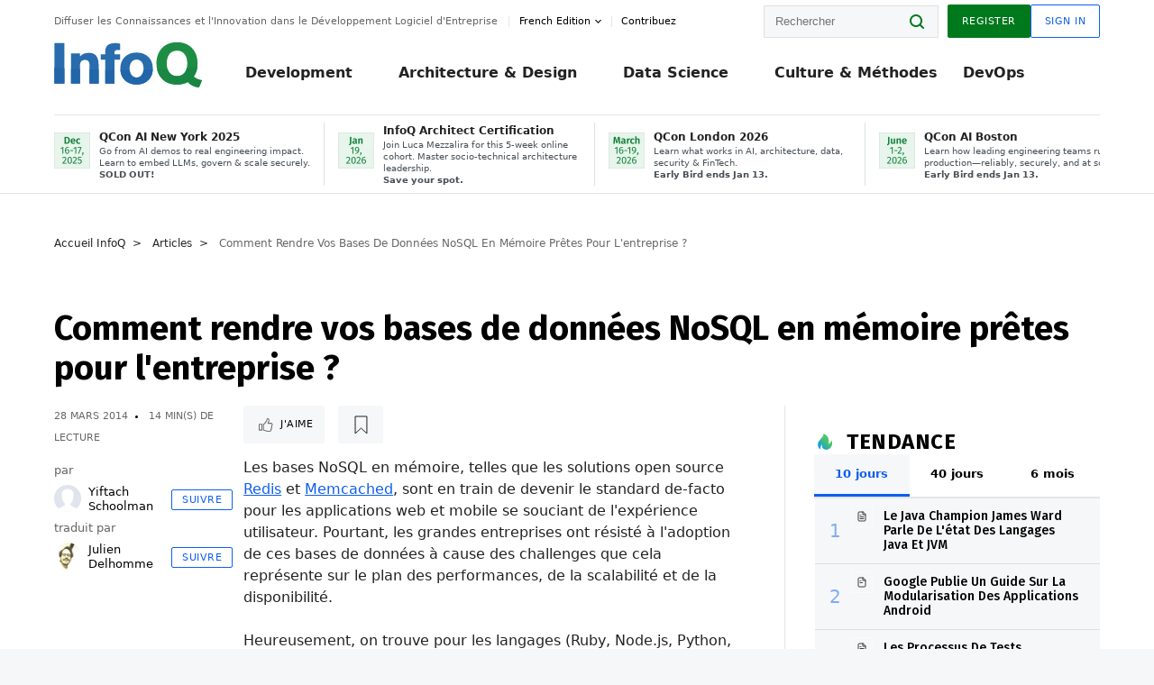

--- FILE ---
content_type: text/html;charset=utf-8
request_url: https://www.infoq.com/fr/articles/make-imdg-enterprise-ready/?itm_source=infoq_en&itm_medium=link_on_en_item&itm_campaign=item_in_other_langs
body_size: 41721
content:
<!DOCTYPE html>










<html lang="fr" xmlns="http://www.w3.org/1999/xhtml">
    <head>
        <!-- Google Optimize Anti-flicker snippet (recommended)  -->
        <style>.async-hide { opacity: 0 !important} </style>
        <style>.promo{background:#222528;position:fixed;z-index:1001!important;left:0;top:0;right:0;max-height:48px;min-height:48px;padding-top:0!important;padding-bottom:0!important}.promo,.promo p{-webkit-box-align:center;-ms-flex-align:center;align-items:center}.promo p{font-size:.8125rem;line-height:1rem;color:#fff;margin-bottom:0;margin-top:0;margin:0 auto;display:-webkit-box;display:-ms-flexbox;display:flex;font-weight:700}@media only screen and (max-width:650px){.promo p{font-size:.6875rem}}.promo span{overflow:hidden;display:-webkit-box;-webkit-line-clamp:3;-webkit-box-orient:vertical}.promo a{color:#fff!important;text-decoration:underline!important}.promo a.btn{background:#d0021b;padding:7px 20px;text-decoration:none!important;font-weight:700;margin-left:10px;margin-right:10px;white-space:nowrap;border-radius:5px}@media only screen and (max-width:650px){.promo a.btn{font-size:.6875rem;padding:7px 10px}}.promo.container{padding-top:8px;padding-bottom:8px}@media only screen and (min-width:1050px){.promo.container{padding-top:0;padding-bottom:0}}.promo .actions{-ms-flex-wrap:nowrap;flex-wrap:nowrap}.promo .actions__left{-ms-flex-preferred-size:100%;flex-basis:100%;-webkit-box-align:center;-ms-flex-align:center;align-items:center}.promo .actions__right{-ms-flex-preferred-size:40px;flex-basis:40px;margin-top:0;margin-bottom:0;-webkit-box-pack:end;-ms-flex-pack:end;justify-content:flex-end}.promo.hidden{display:none}.promo.show{display:-webkit-box!important;display:-ms-flexbox!important;display:flex!important}.promo.show .container__inner{-webkit-box-flex:1;-ms-flex:1;flex:1}.promo.fixed{position:fixed}.promo.show+header.header{margin-top:48px}.header{background:#fff;-webkit-box-shadow:0 1px 0 #dde2e5;box-shadow:0 1px 0 #dde2e5}.header .actions__left,.header__bottom__events{max-width:100%!important;margin:0}.header .header__events-all{margin:0;display:-webkit-box;display:-ms-flexbox;display:flex;position:relative}.header .header__events-all .header__event-slot{-webkit-box-flex:1;-ms-flex:1 100%;flex:1 100%;border-right:1px solid #dde2e5;margin-top:3px;margin-bottom:3px;padding-left:15px;text-align:left;display:-webkit-box;display:-ms-flexbox;display:flex;-webkit-box-align:center;-ms-flex-align:center;align-items:center;padding-right:5px;min-width:300px}.header .header__events-all .header__event-slot:hover{text-decoration:none!important}.header .header__events-all .header__event-slot img{min-width:40px;height:40px}.header .header__events-all .header__event-slot div{margin-left:10px}.header .header__events-all .header__event-slot span{font-weight:700!important;font-size:.75rem;margin-bottom:0!important;margin-top:0;display:block;line-height:1.125rem;text-align:left}.header .header__events-all .header__event-slot p{font-weight:400;font-size:.625rem;line-height:130%!important;color:#495057!important;margin:0}@media only screen and (min-width:1050px){.header .header__events-all .header__event-slot p{font-size:.625rem}}.header .header__events-all .header__event-slot:first-child{padding-left:0}.header .header__events-all .header__event-slot:last-child{padding-right:0;border-right:0}@media only screen and (min-width:1050px){.header__bottom,.header__middle,.header__top{position:relative;white-space:nowrap}}.header__top{padding:10px 0}@media only screen and (min-width:800px){.header__top{padding:5px 0}}.header__bottom{padding:5px 0;z-index:29;max-width:100%}.header__bottom a{font-size:.8125rem}.header__bottom .trending{margin-left:0;margin-right:0}.header__bottom .actions{-webkit-box-align:start;-ms-flex-align:start;align-items:flex-start}.header__bottom .actions__left{max-width:calc(100% + 8px)}@media only screen and (min-width:800px){.header__bottom .actions__left{max-width:calc(100% + 24px)}}.header__bottom .actions__right{-webkit-box-flex:1;-ms-flex:1 1 auto;flex:1 1 auto;display:none}@media only screen and (min-width:1050px){.header__bottom .actions__right{display:-webkit-box;display:-ms-flexbox;display:flex}}.header__middle{display:-webkit-box;display:-ms-flexbox;display:flex;-webkit-box-orient:horizontal;-webkit-box-direction:normal;-ms-flex-flow:row wrap;flex-flow:row wrap}@media only screen and (min-width:1050px){.header__middle{-ms-flex-wrap:nowrap;flex-wrap:nowrap}}.header__top .actions__left{-webkit-box-align:center;-ms-flex-align:center;align-items:center;-ms-flex-line-pack:center;align-content:center}@media only screen and (min-width:1050px){.header__top .actions__right{max-width:430px}}.no-style.header__nav li:nth-child(3){font-weight:700}.no-style.header__nav li:nth-child(3) a{color:#0e5ef1!important}.header__bottom__events::after{background:-webkit-gradient(linear,left top,right top,color-stop(0,rgba(255,255,255,0)),to(#fff));background:linear-gradient(90deg,rgba(255,255,255,0) 0,#fff 100%);content:'';position:absolute;height:60px;right:10px;width:25px}@media only screen and (min-width:1050px){.header__bottom__events::after{display:none}}.contribute-link{font-weight:400;font-size:.6875rem;color:#000!important;position:relative;padding-left:10px}.contribute-link:hover{color:#00791d!important;text-decoration:none!important}.contribute-link::before{content:'';width:1px;height:12px;position:absolute;top:50%;-webkit-transform:translateY(-50%);transform:translateY(-50%);background:rgba(0,0,0,.1);left:-1px}.my-0{margin-top:0!important;margin-bottom:0!important}.header__desc.my-0{margin-left:0}.header__bottom__events .actions__left{max-width:100%!important;overflow-x:scroll;-ms-overflow-style:none;scrollbar-width:none;display:block;scroll-behavior:smooth;min-width:100%}.header__bottom__events .actions__left::-webkit-scrollbar{display:none}.header__bottom__events .actions__left:-webkit-scrollbar-thumb{background:#fff}.logo{line-height:1rem}.header{position:relative;z-index:41;-webkit-user-select:none;-moz-user-select:none;-ms-user-select:none;user-select:none}.header .input:focus,.header input[type=password]:focus,.header input[type=text]:focus{border:1px solid #00791d}.header a:not(.button):not(.login__action):not(.active){text-decoration:none;color:#222}.header a:not(.button):not(.login__action):not(.active):hover{text-decoration:underline;color:#222}.header__items{display:none;-ms-flex-wrap:wrap;flex-wrap:wrap}@media only screen and (min-width:1050px){.header__items{display:-webkit-box;display:-ms-flexbox;display:flex;-webkit-box-orient:horizontal;-webkit-box-direction:normal;-ms-flex-direction:row;flex-direction:row}.header__items nav{position:relative;background:0 0;padding:0;left:0;top:0;line-height:inherit;display:block;-webkit-box-shadow:none;box-shadow:none;max-width:100%;max-height:80px}}.header__items>div{width:100%;margin-bottom:32px;display:-webkit-box;display:-ms-flexbox;display:flex;-webkit-box-orient:vertical;-webkit-box-direction:normal;-ms-flex-flow:column nowrap;flex-flow:column nowrap}@media only screen and (min-width:552px){.header__items>div:not(:nth-last-child(-n+2)){margin-bottom:32px}}@media only screen and (min-width:552px) and (max-width:1050px){.header__items>div{-webkit-box-flex:0;-ms-flex-positive:0;flex-grow:0;-ms-flex-negative:0;flex-shrink:0;-ms-flex-preferred-size:calc(99.7% * 1/2 - (32px - 32px * 1/2));flex-basis:calc(99.7% * 1/2 - (32px - 32px * 1/2));max-width:calc(99.7% * 1/2 - (32px - 32px * 1/2));width:calc(99.7% * 1/2 - (32px - 32px * 1/2))}.header__items>div:nth-child(1n){margin-right:32px;margin-left:0}.header__items>div:last-child{margin-right:0}.header__items>div:nth-child(2n){margin-right:0;margin-left:auto}}@media only screen and (min-width:800px) and (max-width:1050px){.header__items>div{-webkit-box-flex:0;-ms-flex-positive:0;flex-grow:0;-ms-flex-negative:0;flex-shrink:0;-ms-flex-preferred-size:calc(99.7% * 1/4 - (32px - 32px * 1/4));flex-basis:calc(99.7% * 1/4 - (32px - 32px * 1/4));max-width:calc(99.7% * 1/4 - (32px - 32px * 1/4));width:calc(99.7% * 1/4 - (32px - 32px * 1/4))}.header__items>div:nth-child(1n){margin-right:32px;margin-left:0}.header__items>div:last-child{margin-right:0}.header__items>div:nth-child(4n){margin-right:0;margin-left:auto}}@media only screen and (min-width:1050px){.header__items>div{margin-bottom:0!important;margin-right:0!important;-webkit-box-orient:horizontal;-webkit-box-direction:normal;-ms-flex-direction:row;flex-direction:row}}.header__items .language__switcher{display:none}.header__items .language__switcher .li-nav.active>a,.header__items .language__switcher>li.active>a{color:#fff!important}.header__items .language__switcher .li-nav.active>a:hover,.header__items .language__switcher>li.active>a:hover{color:#fff!important;background:#0e5ef1}.header__items .language__switcher .li-nav:hover>a,.header__items .language__switcher>li:hover>a{color:#fff}.header+main{display:block;min-height:210px;-webkit-transition:margin .15s ease;transition:margin .15s ease;margin-top:0!important}.header--hide .header+main{margin-top:50px}.header--hide .header__toggle{opacity:0;top:20px;visibility:hidden}.header--hide .header__logo{max-height:0}.header--hide .header__middle,.header--hide .header__top{max-height:0;overflow:hidden;padding-top:0;padding-bottom:0;border-color:transparent}.header--hide .header__bottom .vue-portal-target{top:3px;right:0;bottom:auto;left:auto;position:absolute}.header__middle,.header__top{-webkit-transition:all .15s ease;transition:all .15s ease}.header__middle{border-bottom:1px solid rgba(0,0,0,.1);z-index:33}.header__middle .vue-portal-target{width:100%}@media only screen and (min-width:1050px){.header__middle .vue-portal-target{display:none}}@media only screen and (min-width:1050px){.header__middle{line-height:5.75rem;text-align:left;padding:0;z-index:30}.header__middle .widget__heading{display:none}}.header__top>.actions__left{display:none}@media only screen and (min-width:1050px){.header__top>.actions__left{display:-webkit-box;display:-ms-flexbox;display:flex}}.header__top>.actions__right{-webkit-box-flex:1;-ms-flex-positive:1;flex-grow:1;margin-right:0;margin-top:0;margin-bottom:0;-webkit-box-pack:end;-ms-flex-pack:end;justify-content:flex-end}.header__top>.actions__right .dropdown__holder{width:calc(100vw - 16px);max-height:80vh}@media only screen and (min-width:600px){.header__top>.actions__right .dropdown__holder{width:auto}}.header__top>.actions__right>*{margin:0}.header__top>.actions__right .search{display:none}@media only screen and (min-width:1050px){.header__top>.actions__right>*{display:-webkit-box;display:-ms-flexbox;display:flex;white-space:nowrap}.header__top>.actions__right .search{display:block}}.header__top .user__login{display:block}.header__top .user__login>.button,.header__top .user__login>button{border-top-right-radius:0;border-bottom-right-radius:0}@media only screen and (min-width:1050px){.header__top{position:relative;right:auto;width:100%}}.header__logo{max-width:165px;position:absolute;top:8px;overflow:hidden;-webkit-transition:all .1s ease;transition:all .1s ease;z-index:32;line-height:2.25rem;height:36px;width:100px;margin-left:50px;-ms-flex-preferred-size:190px;flex-basis:190px}@media only screen and (min-width:800px){.header__logo{top:4px}}@media only screen and (min-width:1050px){.header__logo{position:relative;top:0;overflow:visible;margin-right:20px;margin-left:0;line-height:3.125rem;height:50px}.header__logo>*{width:165px}}@media only screen and (min-width:1280px){.header__logo{margin-right:30px}}.header__desc,.header__more>button{text-transform:capitalize;color:#666;letter-spacing:0;font-size:0;font-weight:400;line-height:1.5rem;vertical-align:top;font-smoothing:antialiased;font-family:-apple-system,BlinkMacSystemFont,"Segoe UI Variable","Segoe UI",system-ui,ui-sans-serif,Helvetica,Arial,sans-serif,"Apple Color Emoji","Segoe UI Emoji";-webkit-transition:font-size .15s ease-in-out;transition:font-size .15s ease-in-out}@media only screen and (min-width:1050px){.header__desc,.header__more>button{font-size:.6875rem}}.header__desc{display:-webkit-inline-box;display:-ms-inline-flexbox;display:inline-flex;position:relative;width:auto}.header__topics{white-space:nowrap;float:right;position:relative}.header__topics *{display:inline-block;vertical-align:top}.header__topics a{font-size:.8125rem}@media only screen and (min-width:1050px){.header__topics{float:none}}.header__more{display:-webkit-inline-box;display:-ms-inline-flexbox;display:inline-flex;vertical-align:top}.header__more:before{left:-12px}.header__more:after,.header__more:before{content:'';width:1px;height:12px;position:absolute;top:50%;-webkit-transform:translateY(-50%);transform:translateY(-50%);background:rgba(0,0,0,.1)}.header__more:after{right:-12px}.header__more:hover{cursor:pointer;color:rgba(0,0,0,.75)}.header__user{display:inline-block;vertical-align:top;white-space:nowrap;margin-left:8px}@media only screen and (min-width:1050px){.header__user{margin-left:0}}.header__user>div{display:inline-block;vertical-align:top}.header__user-nav a:not(.button){text-transform:uppercase;font-size:.75rem;font-weight:600}.header__user-nav a:not(.button):not(.active){opacity:.5}.header__user-nav a:not(.button):not(.active):hover{opacity:.75}.header__user-nav a:not(.button):hover{text-decoration:none}.header__user-nav a:not(.button).active{color:#222;cursor:default;text-decoration:none}.header__user-nav a:not(.button):before{margin-right:0}.header__user-nav a:not(.button):not(:last-child){margin-right:16px}@media only screen and (min-width:1050px){.header__user-nav a:not(.button):not(:last-child){margin-right:32px}}@media only screen and (min-width:1050px){.header__user-nav+.header__topics{margin-left:56px}}.header__search{display:none;vertical-align:top;margin-right:0}@media only screen and (min-width:1050px){.header__search{display:inline-block}}.header__search,.header__user{line-height:inherit}.header__nav{border-bottom:1px solid rgba(0,0,0,.1)}@media only screen and (min-width:800px){.header__nav{border-bottom:0}}.header__nav .button{margin-left:0}.header__nav .button__more{margin-right:20px}.header__nav .li-nav,.header__nav>li{-webkit-transition:all .15s ease;transition:all .15s ease}@media only screen and (min-width:1050px){.header__nav .li-nav,.header__nav>li{display:-webkit-inline-box;display:-ms-inline-flexbox;display:inline-flex;vertical-align:middle;position:static;border:none;min-height:65px}.header__nav .li-nav:hover.has--subnav .nav .li-nav,.header__nav .li-nav:hover.has--subnav .nav>li,.header__nav>li:hover.has--subnav .nav .li-nav,.header__nav>li:hover.has--subnav .nav>li{white-space:normal}.header__nav .li-nav:hover.has--subnav .nav__subnav,.header__nav>li:hover.has--subnav .nav__subnav{opacity:1;top:100%;visibility:visible;-webkit-transition-delay:.25s;transition-delay:.25s}.header__nav .li-nav:hover.has--subnav .nav__category,.header__nav>li:hover.has--subnav .nav__category{width:100%}.header__nav .li-nav:hover.has--subnav .nav__category:after,.header__nav .li-nav:hover.has--subnav .nav__category:before,.header__nav>li:hover.has--subnav .nav__category:after,.header__nav>li:hover.has--subnav .nav__category:before{-webkit-transition-delay:.25s;transition-delay:.25s;opacity:1}}@media only screen and (min-width:1080px){.header__nav .li-nav:not(:last-child),.header__nav>li:not(:last-child){margin-right:23px;margin-left:23px}}@media only screen and (min-width:1280px){.header__nav .li-nav:not(:last-child),.header__nav>li:not(:last-child){margin-right:23px;margin-left:23px}}@media only screen and (min-width:1338px){.header__nav .li-nav:not(:last-child),.header__nav>li:not(:last-child){margin-right:23px;margin-left:23px}}.header__nav .li-nav>a,.header__nav>li>a{font-size:.875rem;line-height:1.5rem;padding:12px 0;color:#000;display:inline-block;max-width:100%;position:relative;z-index:61;white-space:normal}@media only screen and (min-width:1050px){.header__nav .li-nav>a,.header__nav>li>a{padding:8px 0 0;font-weight:700}}.header__nav .li-nav>a:after,.header__nav .li-nav>a:before,.header__nav>li>a:after,.header__nav>li>a:before{content:'';position:absolute;bottom:-1px;left:50%;width:0;height:0;opacity:0;-webkit-transform:translateX(-50%);transform:translateX(-50%);border-style:solid;border-width:0 5px 5px 5px;-webkit-transition:opacity .15s ease-in-out;transition:opacity .15s ease-in-out;border-color:transparent transparent #fff transparent}.header__nav .li-nav>a:before,.header__nav>li>a:before{left:50%;bottom:0;border-width:0 6px 6px 6px;border-color:transparent transparent #f5f7f8 transparent}@media only screen and (min-width:1050px){.header__nav .li-nav>a,.header__nav>li>a{font-size:1rem}}@media only screen and (min-width:1800px){.header__nav .li-nav>a,.header__nav>li>a{font-size:1.125rem}}.header--open{overflow:hidden}@media only screen and (min-width:600px){.header--open{overflow:visible}}.header--open .content-items{max-height:215px;margin:12px 0 24px}.header--open .search{margin-top:16px;display:block}.header--open .header__toggle:before{z-index:10}.header--open .header__toggle>span:nth-child(1){top:50%;-webkit-transform:rotate(45deg);transform:rotate(45deg)}.header--open .header__toggle>span:nth-child(2){opacity:0}.header--open .header__toggle>span:nth-child(3){top:50%;-webkit-transform:rotate(-45deg);transform:rotate(-45deg)}.header--open .header__items,.header--open .header__items .language__switcher{display:-webkit-box;display:-ms-flexbox;display:flex}.header--open .header__top{z-index:100;position:absolute;left:0;right:8px;background:#fff}@media only screen and (min-width:800px){.header--open .header__top{right:20px}}.header--open .header__top .search{display:none}.header--open .header__logo{z-index:101}.header--open .header__middle{padding-top:60px}.header--open .header__bottom{display:none}.header--open .header__container{max-height:90vh;overflow-x:hidden;overflow-y:auto}@media only screen and (min-width:1050px){.header--open .header__container{overflow:visible}}.header .subnav{position:absolute;-webkit-box-shadow:0 5px 25px 1px rgba(0,0,0,.15);box-shadow:0 5px 25px 1px rgba(0,0,0,.15);background:#fff;visibility:hidden;line-height:1.75rem;max-width:100%;width:100%;left:0;opacity:0;overflow:hidden;border:1px solid #f5f7f8;border-radius:2px;-webkit-transition:all .15s ease-in-out;transition:all .15s ease-in-out;top:105%;z-index:60;display:-webkit-box;display:-ms-flexbox;display:flex;-webkit-box-orient:horizontal;-webkit-box-direction:normal;-ms-flex-flow:row nowrap;flex-flow:row nowrap;-webkit-box-align:stretch;-ms-flex-align:stretch;align-items:stretch}.header .subnav .subnav__categories{-webkit-box-flex:0;-ms-flex:0 1 280px;flex:0 1 280px;padding:24px 0;background:#f5f7f8;margin-right:0!important}.header .subnav .subnav__categories>li{display:block;font-size:.9375rem;padding:2px 48px 2px 24px}.header .subnav .subnav__categories>li a{display:block;font-weight:700}.header .subnav .subnav__categories>li:hover{background:#e1e1e1}.header .subnav .subnav__heading{margin-bottom:20px}.header .subnav .subnav__content{position:relative;-ms-flex-item-align:start;align-self:flex-start;padding:24px;display:-webkit-box;display:-ms-flexbox;display:flex;-webkit-box-orient:horizontal;-webkit-box-direction:normal;-ms-flex-flow:row wrap;flex-flow:row wrap}@media only screen and (min-width:1050px){.header .subnav .subnav__content{padding-left:32px;padding-right:32px;margin:0 auto;-webkit-box-flex:1;-ms-flex:1 1 600px;flex:1 1 600px}}.header .subnav .subnav__content .heading__container{-ms-flex-preferred-size:100%;flex-basis:100%}.header .subnav .subnav__content:before{content:'';position:absolute;left:0;top:0;bottom:-100%;width:1px;background:rgba(0,0,0,.1)}.languagesEdition .active{font-weight:700}.header__more.dropdown:after{content:'';display:inline-block;vertical-align:middle;-ms-flex-item-align:center;-ms-grid-row-align:center;align-self:center;background-repeat:no-repeat;background-position:center;margin-bottom:2px;width:7px;height:7px;-webkit-transition:-webkit-transform .15s ease;transition:-webkit-transform .15s ease;transition:transform .15s ease;transition:transform .15s ease,-webkit-transform .15s ease;background-color:#fff!important;background-size:contain}.header__more.dropdown button{color:#000!important;margin-right:-20px;padding-right:20px;z-index:1000}.header__more.dropdown .dropdown__holder{width:165px}.header__more.dropdown .dropdown__content{padding:13px;padding-top:5px;padding-bottom:5px}.header__more.dropdown .languagesEdition li{border-bottom:1px solid #e6e6e6}.header__more.dropdown .languagesEdition li:last-child{border:0}.logo__data{display:none;color:#666;font-size:.6875rem}@media only screen and (min-width:1050px){.logo__data{display:block;line-height:.8125rem}}.container{padding-left:12px;padding-right:12px;margin:0 auto;min-width:320px;-webkit-transition:padding .15s ease-in-out;transition:padding .15s ease-in-out}@media only screen and (min-width:600px){.container{padding-left:16px;padding-right:16px}}@media only screen and (min-width:800px){.container{padding-left:20px;padding-right:20px}}@media only screen and (min-width:1250px){.container{padding-left:60px;padding-right:60px}}@media only screen and (min-width:1400px){.container{padding-left:20px;padding-right:20px}}.container.white{background:#fff}.container__inner{max-width:1290px;margin:0 auto;-webkit-transition:max-width .15s ease-out;transition:max-width .15s ease-out}.search{display:block;position:relative;z-index:33;width:100%;max-width:100%;margin:0}.search:before{position:absolute;top:50%;right:24px;-webkit-transform:translateY(-50%);transform:translateY(-50%);margin-right:0;z-index:34}.search__bar{display:block;border-radius:2px;position:relative;z-index:33}.search__bar #search{margin-bottom:0;max-width:100%;background:#fff}.search__go{top:50%;right:0;bottom:0;left:auto;position:absolute;-webkit-transform:translateY(-50%);transform:translateY(-50%);z-index:32;-webkit-appearance:none;-moz-appearance:none;appearance:none;width:36px;height:36px;line-height:2.25rem;-webkit-box-shadow:none;box-shadow:none;display:block;background:0 0;border:0;font-size:0}@media only screen and (min-width:600px){.search__go{z-index:35}}.header #search,.search__go:hover{cursor:pointer}.header #search{height:36px;position:relative;max-width:100%;background-color:#f5f7f8!important}@media only screen and (min-width:600px){.header #search{font-size:.8125rem;min-width:165px;max-width:100%;opacity:1}}.header #search:hover{cursor:auto}@media only screen and (min-width:1050px){.header #search{margin-left:auto;border-top-right-radius:0;border-bottom-right-radius:0;border-right:0}.header #search:focus{min-width:215px}}.header #search:focus{cursor:auto}.header #search .field__desc{display:none}.header #searchForm{width:100%;margin-top:8px}.header #searchForm:before{right:8px}@media only screen and (min-width:600px){.header #searchForm{margin-top:16px}}@media only screen and (min-width:1050px){.header #searchForm{margin-top:0}}</style>
        <script>(function(a,s,y,n,c,h,i,d,e){s.className+=' '+y;h.start=1*new Date;
            h.end=i=function(){s.className=s.className.replace(RegExp(' ?'+y),'')};
            (a[n]=a[n]||[]).hide=h;setTimeout(function(){i();h.end=null},c);h.timeout=c;
        })(window,document.documentElement,'async-hide','dataLayer',4000,
                {'GTM-W9GJ5DL':true});</script>

        <script type="text/javascript">
            
            var loggedIn = false;
            if (loggedIn) {
                var userCountryId = '';
            }
        </script>
        






<script>
  window.dataLayer = window.dataLayer || [];
  function gtag(){dataLayer.push(arguments);}
  gtag('config', 'G-VMVPD4D2JY');

  //CookieControl tool recomendation
  // Call the default command before gtag.js or Tag Manager runs to
  // adjust how the tags operate when they run. Modify the defaults
  // per your business requirements and prior consent granted/denied, e.g.:
  gtag('consent', 'default', {
      'ad_storage': 'denied',
      'ad_user_data': 'denied',
      'ad_personalization': 'denied',
      'analytics_storage': 'denied'
  });

  if((typeof loggedIn != "undefined") && loggedIn){
      window.dataLayer.push({'logged_in': 'true'});
  } else {
      window.dataLayer.push({'logged_in': 'false'});
  }

  window.dataLayer.push({'show_queryz': ''});
</script>

<!-- Google Tag Manager -->
<script>
var gtmProfile="GTM-W9GJ5DL";
(function(w,d,s,l,i){w[l]=w[l]||[];w[l].push({'gtm.start':
new Date().getTime(),event:'gtm.js'});var f=d.getElementsByTagName(s)[0],
j=d.createElement(s),dl=l!='dataLayer'?'&l='+l:'';j.async=true;j.src=
'https://www.googletagmanager.com/gtm.js?id='+i+dl;f.parentNode.insertBefore(j,f);
})(window,document,'script','dataLayer', gtmProfile);</script>
<!-- End Google Tag Manager -->

        <title>Comment rendre vos bases de donn&#xE9;es NoSQL en m&#xE9;moire pr&#xEA;tes pour l'entreprise ? - InfoQ</title>
        <link rel="canonical" href="https://www.infoq.com/fr/articles/make-imdg-enterprise-ready/"/>
        <link rel="alternate" href="https://www.infoq.com/fr/articles/make-imdg-enterprise-ready/" hreflang="fr"/>
        







    
        
            
            <link rel="alternate" href="https://www.infoq.com/articles/make-imdg-enterprise-ready/" hreflang="en" />
        
        
        
            
            <link rel="alternate" href="https://www.infoq.com/fr/articles/make-imdg-enterprise-ready/" hreflang="x-default" />
        
    
    







        
        





<meta http-equiv="pragma" content="no-cache" />
<meta http-equiv="cache-control" content="private,no-cache,no-store,must-revalidate" />
<meta http-equiv="expires" content="0" />
<meta http-equiv="content-type" content="text/html; charset=utf-8" />
<meta name="copyright" content="&copy; 2006 C4Media" />

<meta name="google-site-verification" content="0qInQx_1WYOeIIbxnh7DnXlw1XOxNgAYakO2k4GhNnY" />
<meta name="msapplication-TileColor" content="#ffffff"/>
<meta name="msapplication-TileImage" content="/styles/static/images/logo/logo.jpg"/>
<meta property="wb:webmaster" content="3eac1729a8bbe046" />
<meta content="width=device-width,initial-scale=1" name="viewport">
<meta http-equiv="X-UA-Compatible" content="IE=10, IE=edge">

        
        <link rel="stylesheet" type="text/css" media="screen" href="https://cdn.infoq.com/statics_s1_20251216062244/styles/style.css"/>
        <link rel="stylesheet" type="text/css" media="print" href="https://cdn.infoq.com/statics_s1_20251216062244/styles/print.css"/>
        <link rel="preload" type="text/css" href="https://cdn.infoq.com/statics_s1_20251216062244/styles/style_fr.css" as="style" onload="this.onload=null;this.rel='stylesheet'">
        <link rel="preload" href="https://cdn.infoq.com/statics_s1_20251216062244/styles/icons.css" as="style" onload="this.onload=null;this.rel='stylesheet'">
        <link rel="preload" type="text/css" media="screen" href="https://cdn.infoq.com/statics_s1_20251216062244/styles/style_extra.css" as="style" onload="this.onload=null;this.rel='stylesheet'">
        <noscript>
            <link rel="stylesheet" type="text/css" href="https://cdn.infoq.com/statics_s1_20251216062244/styles/style_fr.css"/>
            <link rel="stylesheet" href="https://cdn.infoq.com/statics_s1_20251216062244/styles/icons.css">
            <link rel="stylesheet" type="text/css" media="screen" href="https://cdn.infoq.com/statics_s1_20251216062244/styles/style_extra.css"/>
        </noscript>

        <link rel="stylesheet" type="text/css" href="https://cdn.infoq.com/statics_s1_20251216062244/styles/fonts/font.css"/>

        <link rel="shortcut icon" href="https://cdn.infoq.com/statics_s1_20251216062244/favicon.ico" type="image/x-icon" />
        <link rel="apple-touch-icon" href="https://cdn.infoq.com/statics_s1_20251216062244/apple-touch-icon.png"/>

        <script type="text/javascript">
        	var device='desktop';
            var InfoQConstants = {};
            InfoQConstants.language = 'fr';
            InfoQConstants.countryCode = '/fr';
            
            InfoQConstants.pageUrl = (typeof window.location != 'undefined' && window.location && typeof window.location.href != 'undefined' && window.location.href) ? window.location.href : "URL_UNAVAILABLE";
            InfoQConstants.cet='CjpX6FDXzrHmTbCL';
            InfoQConstants.userDetectedCountryCode = '';
            InfoQConstants.bpadb = '7sI9pcSA8rKweD9JbTio';
        </script>

        <script type="text/javascript" src="https://cdn.infoq.com/statics_s1_20251216062244/scripts/combinedJs.min.js"></script>
        <script type="text/javascript">
            
                var JSi18n = JSi18n || {}; // define only if not already defined
                JSi18n.error='Erreur';
                JSi18n.login_unverifiedAccount='Compte non vérifié';
                JSi18n.contentSummary_showPresentations_1='';
                JSi18n.contentSummary_showPresentations_2='';
                JSi18n.contentSummary_showPresentations_3='';
                JSi18n.contentSummary_showInterviews_1='';
                JSi18n.contentSummary_showInterviews_2='';
                JSi18n.contentSummary_showInterviews_3='';
                JSi18n.contentSummary_showMinibooks_1='';
                JSi18n.contentSummary_showMinibooks_2='';
                JSi18n.login_sendingRequest='Envoi de la requête ...';
                JSi18n.bookmark_saved='<q>&nbsp;&nbsp;&nbsp;Enregistré&nbsp;&nbsp;&nbsp;&nbsp;</q>';
                JSi18n.bookmark_error='<q style=color:black;>&nbsp;&nbsp;&nbsp;Erreur&nbsp;&nbsp;&nbsp;&nbsp;</q>';
                JSi18n.categoryManagement_showpopup_viewAllLink_viewAllPrefix='Voir tout';
                JSi18n.categoryManagement_showpopup_viewAllLink_viewAllSuffix='';
                JSi18n.categoryManagement_showpopup_includeExcludeLink_Exclude='Exclure';
                JSi18n.categoryManagement_showpopup_includeExcludeLink_Include='Inclure';
                JSi18n.login_invalid_email='Veuillez indiquer une adresse email valide';
                JSi18n.login_email_not_found = 'Aucun utilisateur trouvé pour cette adresse email';
                JSi18n.content_datetime_format='dd MMM yyyy';

                // used by frontend
                JSi18n.FE = {
                    labels: {
                        follow: "Suivre",
                        followTopic: "SUIVRE LE SUJET",
                        unfollow: "Se désabonner",
                        unfollowTopic: "NE PLUS SUIVRE LE SUJET",
                        following: "Abonnements",
                        followers: "Abonnés",
                        like: "J'aime",
                        liked: "a aimé",
                        authors: "Pairs",
                        users : "Lecteurs",
                        topics: "Sujets",
                        hide: "Masquer l’élément",
                        hidden: "%s était masqué sur votre profil.",
                        undo: "Annuler",
                        showLess: "Voir moins",
                        showMore: "En savoir plus",
                        moreAuthors: "Et %s de plus",
                        bookmarked: "Content Bookmarked",
                        unbookmarked: "Content Unbookmarked",
                        characterLimit: "Caractère(s) restant(s)"
                    }
                }
            


            
            
                var usersInPage = JSON.parse('[{\"id\":\"42047785\",\"ref\":\"author-Julien-Delhomme\",\"url\":\"\/fr\/profile\/Julien-Delhomme\",\"followedByCurrentUser\":false,\"minibio\":\"\",\"name\":\"Julien Delhomme\",\"bio\":\"Julien est un d\u00E9veloppeur, architecte pragmatique, passionn\u00E9 par les architectures Web et distribu\u00E9es. Il utilise DDD, DevOps, diff\u00E9rents paradigmes de programmation et de persistence ou encore l&#39;analyse de l&#39;utilisabilit\u00E9 comme vecteurs de r\u00E9ussite des projets. Si son exp\u00E9rience est fortement marqu\u00E9e par les environnements .NET au sens large, il a eu l&#39;occasion de travailler avec Erlang, node.js et Scala. Julien est actuellement CTO chez BEYABLE.\",\"followers\":4,\"imgSrc\":\"https:\/\/cdn.infoq.com\/statics_s1_20251216062244\/images\/profiles\/rMP6Kw37MKA1cqdbB42WAOXM7U4tLGYN.jpg\"},{\"id\":\"66520046\",\"ref\":\"author-St\u00E9phane-Wojewoda\",\"url\":\"\/fr\/profile\/St\u00E9phane-Wojewoda\",\"followedByCurrentUser\":false,\"minibio\":\"\",\"name\":\"St\u00E9phane Wojewoda\",\"bio\":\"Ma passion : rester \u00E0 la pointe des tendances tech et culture.\\r\\nMa mission : aider les individus et leurs entreprises \u00E0 grandir \u00E0 un rythme soutenable.\\r\\nMon sourire : quand les \u00E9quipes que j&#39;accompagne comprennent pourquoi elles font ce qu&#39;elles font, et parviennent \u00E0 bien faire les bonnes choses au bon moment avec un effort just suffisant.\\r\\nCe qui me rend encore plus heureux : voir le sourire de ma fille qui grandit. Et elle le fait plus vite que les entreprises\",\"followers\":42,\"imgSrc\":\"https:\/\/cdn.infoq.com\/statics_s1_20251216062244\/images\/profiles\/TUUHjvThQOkY6KLs9avFZ2o8XvgB53Ab.png\"},{\"id\":\"101756701\",\"ref\":\"author-Brice-Leporini\",\"url\":\"\/fr\/profile\/Brice-Leporini\",\"followedByCurrentUser\":false,\"minibio\":\"\",\"name\":\"Brice Leporini\",\"bio\":\"\",\"followers\":16,\"imgSrc\":\"\"},{\"id\":\"21186991\",\"ref\":\"author-Slim-Ouertani\",\"url\":\"\/fr\/profile\/Slim-Ouertani\",\"followedByCurrentUser\":false,\"minibio\":\"\",\"name\":\"Slim Ouertani\",\"bio\":\"Slim OUERTANI est un architecte logiciel avec une exp\u00E9rience dans le monde t\u00E9l\u00E9coms, IoT et syst\u00E8mes d\u2019information. Il a particip\u00E9 \u00E0 la construction et la mise en place de plusieurs solutions notamment au sein de multinationales. Formateur certifi\u00E9 en Big Data Science, Cloud et SOA, Slim est \u00E9galement certifi\u00E9 Togaf, Archimate, PMP, IT4IT, SABSA, SOA Architect, Cloud Architect, Big Data engineer, Java, Spring, ITIL, Cmmi et MongoDB, Slim est passionn\u00E9 par Scala et JEE. Vous pouvez en savoir plus sur ses r\u00E9cents travaux <a href=\\\"http:\/\/ouertani.github.io\/\\\" rel=\\\"nofollow\\\">sur son blog<\/a> et le suivre sur Twitter : <a href=\\\"https:\/\/twitter.com\/ouertani\\\" rel=\\\"nofollow\\\">&#64;ouertani<\/a>.\",\"followers\":19,\"imgSrc\":\"https:\/\/cdn.infoq.com\/statics_s1_20251216062244\/images\/profiles\/CyyeDmzyWtAxeZfcEFcSBmSxJ0MIouej.jpg\"},{\"id\":\"50270429\",\"ref\":\"author-Nicolas-Frankel\",\"url\":\"\/fr\/profile\/Nicolas-Frankel\",\"followedByCurrentUser\":false,\"minibio\":\"\",\"name\":\"Nicolas Frankel\",\"bio\":\"Nicolas Frankel est architecte logiciel dans le monde Java, Java EE et l\'\u00E9cosyst\u00E8me OpenSource qui l\'entoure. Il est particuli\u00E8rement int\u00E9ress\u00E9 par les probl\u00E9matiques touchant le *build*, la qualit\u00E9 et l\'interface utilisateur. Nicolas intervient en tant qu\'orateur dans des conf\u00E9rences \u00E0 travers l\'Europe et est \u00E9galement auteur des ouvrages Learning Vaadin et Learning Vaadin 7.\",\"followers\":20,\"imgSrc\":\"https:\/\/cdn.infoq.com\/statics_s1_20251216062244\/images\/profiles\/xUqi1zrkwIXYdzv6XvAiYGdM8BBYrKtu.jpg\"},{\"id\":\"110207\",\"ref\":\"author-Charles-Humble\",\"url\":\"\/fr\/profile\/Charles-Humble\",\"followedByCurrentUser\":false,\"minibio\":\"Techie, podcaster, editor, author and consultant\",\"name\":\"Charles Humble\",\"bio\":\"Charles Humble is a former software engineer, architect and CTO who has worked as a senior leader and executive of both technology and content groups. He was InfoQ\u2019s editor-in-chief from 2014-2020, and was chief editor for Container Solutions from 2020-2023. He writes regularly for The New Stack and other publications, is a highly experienced content strategist, and has spoken at multiple international conferences including GOTO (keynote), Devoxx, WTF is SRE and QCon. His primary areas of interest are how we build software better, including sustainability and ethics, cloud computing, remote working, diversity and inclusion, and inspiring the next generation of developers. Charles is also a keyboard player, and half of the ambient techno band Twofish.\",\"followers\":2017,\"imgSrc\":\"https:\/\/cdn.infoq.com\/statics_s1_20251216062244\/images\/profiles\/lCB_2ocIPJA40tWqjmkSLeVd5ZhJQlt_.jpg\"},{\"id\":\"101762633\",\"ref\":\"author-Yiftach-Schoolman\",\"url\":\"\/fr\/profile\/Yiftach-Schoolman\",\"followedByCurrentUser\":false,\"minibio\":\"\",\"name\":\"Yiftach Schoolman\",\"bio\":\"\",\"followers\":0,\"imgSrc\":\"\"}]');
            

            
            
                var topicsInPage = JSON.parse('[{\"name\":\"Kanban\",\"id\":\"11712\",\"url\":\"\/fr\/Kanban\",\"followers\":161,\"followedByCurrentUser\":false},{\"name\":\"Lean\",\"id\":\"10563\",\"url\":\"\/fr\/lean\",\"followers\":154,\"followedByCurrentUser\":false},{\"name\":\"Base de donn\u00E9es\",\"id\":\"10665\",\"url\":\"\/fr\/Database\",\"followers\":7,\"followedByCurrentUser\":false},{\"name\":\"NoSQL\",\"id\":\"12201\",\"url\":\"\/fr\/NoSQL\",\"followers\":4,\"followedByCurrentUser\":false},{\"name\":\"Domain Driven Design\",\"id\":\"11081\",\"url\":\"\/fr\/domain-driven-design\",\"followers\":188,\"followedByCurrentUser\":false},{\"name\":\"DevOps\",\"id\":\"12234\",\"url\":\"\/fr\/Devops\",\"followers\":50,\"followedByCurrentUser\":false},{\"name\":\"Infrastructure\",\"id\":\"12333\",\"url\":\"\/fr\/Infrastructure\",\"followers\":4,\"followedByCurrentUser\":false},{\"name\":\"Architecture Entreprise\",\"id\":\"11150\",\"url\":\"\/fr\/enterprise-architecture\",\"followers\":16,\"followedByCurrentUser\":false},{\"name\":\"Microservices\",\"id\":\"15758\",\"url\":\"\/fr\/micro\",\"followers\":214,\"followedByCurrentUser\":false},{\"name\":\"D\u00E9veloppement\",\"id\":\"12691\",\"url\":\"\/fr\/development\",\"followers\":43,\"followedByCurrentUser\":false},{\"name\":\"Architecture & Design\",\"id\":\"12692\",\"url\":\"\/fr\/architecture-design\",\"followers\":70,\"followedByCurrentUser\":false},{\"name\":\"LegacyClub\",\"id\":\"17429\",\"url\":\"\/fr\/lagacyclub\",\"followers\":59,\"followedByCurrentUser\":false},{\"name\":\"Culture & M\u00E9thodes\",\"id\":\"12693\",\"url\":\"\/fr\/culture-methods\",\"followers\":91,\"followedByCurrentUser\":false},{\"name\":\"Agile\",\"id\":\"10520\",\"url\":\"\/fr\/agile\",\"followers\":290,\"followedByCurrentUser\":false},{\"name\":\"Data Science\",\"id\":\"15900\",\"url\":\"\/fr\/ai-ml-data-eng\",\"followers\":30,\"followedByCurrentUser\":false},{\"name\":\"Best Practices\",\"id\":\"11072\",\"url\":\"\/fr\/Best-Practices\",\"followers\":0,\"followedByCurrentUser\":false},{\"name\":\"Architecture\",\"id\":\"11317\",\"url\":\"\/fr\/architecture\",\"followers\":38,\"followedByCurrentUser\":false}]');
            

            var userContentLikesInPage = [];
            var userCommentsLikesInPage = [];


            var currentUserId = -155926079;
        </script>
        

        
	







    
    
    
    


<script type="application/ld+json">
{
  "@context": "http://schema.org",
  "@type": "NewsArticle",
  "mainEntityOfPage": {
    "@type": "WebPage",
    "@id": "https://www.infoq.com/fr/articles/make-imdg-enterprise-ready/"
    },
  "headline": "Comment rendre vos bases de donn&#xE9;es NoSQL en m&#xE9;moire pr&#xEA;tes pour l'entreprise ?",
  "image": ["https://res.infoq.com/articles/make-imdg-enterprise-ready/fr/smallimage/logo.jpg"
   ],
  "datePublished": "2014-03-28T07:00:00+0000",
  "dateModified": "2014-03-28T07:00:00+0000",
  "author": [
    {
    "@type": "Person",
    "name": "Yiftach Schoolman",
    "url": "https://www.infoq.com//frprofile/Yiftach-Schoolman/"
    }
  ],
   "publisher": {
    "@type": "Organization",
    "name": "InfoQ",
    "logo": {
      "@type": "ImageObject",
      "url": "https://assets.infoq.com/resources/en/infoQ-logo-big.jpg"
    }
  },

  "description": "Les bases NoSQL en m&#xE9;moire telles que Redis et Memcached sont en train de devenir le standard de-facto pour les applications web et mobile se souciant de l'exp&#xE9;rience utilisateur."
}
</script>

	<meta name="ifq:pageType" content="ARTICLE_PAGE"/>
	<script type="text/javascript">
		InfoQConstants.pageType = 'ARTICLE_PAGE';
	</script>

	
	
    







<meta property="og:type" content="website" />

     








    
    
    
    
        <meta property="og:image" content="https://res.infoq.com/articles/make-imdg-enterprise-ready/fr/smallimage/logo.jpg"/>
    
    
    


    
    
    
    
        <meta property="twitter:image" content="https://res.infoq.com/articles/make-imdg-enterprise-ready/fr/smallimage/logo.jpg"/>
    
    
    


<meta property="og:title" content="Comment rendre vos bases de donn&#xE9;es NoSQL en m&#xE9;moire pr&#xEA;tes pour l'entreprise ? "/>
<meta property="og:description" content="Les bases NoSQL en m&#xE9;moire telles que Redis et Memcached sont en train de devenir le standard de-facto pour les applications web et mobile se souciant de l'exp&#xE9;rience utilisateur. Pourtant, les grandes entreprises ont r&#xE9;sist&#xE9; &#xE0; l'adoption de ces bases de donn&#xE9;es &#xE0; cause des challenges que cela repr&#xE9;sente sur le plan des performances, de la scalabilit&#xE9; et de la disponibilit&#xE9;.
" />
<meta property="og:site_name" content="InfoQ"/>
<meta property="og:url" content="https://www.infoq.com/fr/articles/make-imdg-enterprise-ready/"/>

<meta name="twitter:card" content="summary_large_image" />
<meta name="twitter:title" content="Comment rendre vos bases de donn&#xE9;es NoSQL en m&#xE9;moire pr&#xEA;tes pour l'entreprise ? "/>
<meta name="twitter:description" content="Les bases NoSQL en m&#xE9;moire telles que Redis et Memcached sont en train de devenir le standard de-facto pour les applications web et mobile se souciant de l'exp&#xE9;rience utilisateur. Pourtant, les grandes entreprises ont r&#xE9;sist&#xE9; &#xE0; l'adoption de ces bases de donn&#xE9;es &#xE0; cause des challenges que cela repr&#xE9;sente sur le plan des performances, de la scalabilit&#xE9; et de la disponibilit&#xE9;.
" />

	
	
	
		<link rel="image_src" href="https://res.infoq.com/articles/make-imdg-enterprise-ready/fr/smallimage/logo.jpg"/>
	
    <link rel="stylesheet" href="https://cdn.infoq.com/statics_s1_20251216062244/styles/prism.css"/>
	<meta name="keywords" content="make imdg enterprise ready,D&#xE9;veloppement,Architecture &amp; Design,DevOps,Data Science,NoSQL,Best Practices,Architecture Entreprise,Infrastructure,Base de donn&#xE9;es,Architecture,"/>
	<meta name="description" content="Les bases NoSQL en m&#xE9;moire telles que Redis et Memcached sont en train de devenir le standard de-facto pour les applications web et mobile se souciant de l'exp&#xE9;rience utilisateur."/>
	<meta name="tprox" content="1395990000000" />

    
    
    	
	    
	        <script type="text/javascript">
	            $(function() {
	                var box = $('.related_sponsors');
	                if (box.length === 0) {
	                    return;
	                }
	                var nextSibling = $(box).next();
	                
	                if ($('#lowerFullwidthVCR').length === 0) {
	                    moveLowerInThePage(box);
	                    return;
	                }
	                
	                if (blockElement(nextSibling)) {
	                    moveLowerInThePage(box);
	                    return;
	                }
	                
	                while (!blockElement($(nextSibling).next())) {
	                        nextSibling = $(nextSibling).next();
	                        if (firstLowerThanSecond(nextSibling, box)) {
	                            return;
	                        }
	                }
	                moveLowerInThePage(box);
	
	                function blockElement(elem) {
	                    if ($(elem).prop('tagName') === 'BLOCKQUOTE'
	                        || $(elem).prop('tagName') === 'IMG'
	                        || $(elem).prop('tagName') === 'PRE'
	                        || ($(elem).prop('tagName') === 'P' && $(elem).children().length === 1 && $(elem).children('img').length === 1)) {
	                        return true;
	                    }
	                    return false;
	                }
	
	                function firstLowerThanSecond(elem1, elem2) {
	                    var elem1BottomYCoordinate = $(elem1).offset().top + $(elem1).height()
	                    var elem2BottomYCoordinate = $(elem2).offset().top + $(elem2).height();
	                    if (elem1BottomYCoordinate > elem2BottomYCoordinate) {
	                        return true;
	                    }
	                    return false;
	                }
	
	                function moveLowerInThePage(box) {
	                    if ($('#lowerFullwidthVCR').length !== 0) {
	                        $('#lowerFullwidthVCR').replaceWith(box);
	                    }
	                    $(box).removeClass('stacked');
	                }
	            });
	        </script>
	    
    
	<script type="text/javascript" src="https://cdn.infoq.com/statics_s1_20251216062244/scripts/relatedVcr.min.js"></script>
	<script type="application/javascript">
		var communityIds = "2497,2498,1893,4523";
		var topicIds = "1853,624,704,2012,171,876";
		VCR.loadAllVcrs(communityIds, topicIds);
	</script>

        
        
        
        <script type="text/javascript" src="https://cdn.infoq.com/statics_s1_20251216062244/scripts/infoq.js"></script>

        <script type="text/javascript">
           document.addEventListener('DOMContentLoaded', function() {
               if (!window || !window.infoq) return
               infoq.init()
           })
       </script>

       <script defer data-domain="infoq.com" src="https://plausible.io/js/script.file-downloads.hash.outbound-links.pageview-props.tagged-events.js"></script>
       <script>window.plausible = window.plausible || function() { (window.plausible.q = window.plausible.q || []).push(arguments) }</script>

    </head>

    <body >
        






<!-- Google Tag Manager (noscript) -->
<noscript><iframe src="https://www.googletagmanager.com/ns.html?id=GTM-W9GJ5DL"
height="0" width="0" style="display:none;visibility:hidden"></iframe></noscript>
<!-- End Google Tag Manager (noscript) -->
        
            <div class="intbt">
                <a href="/int/bt/" title="bt">BT</a>
            </div>
        

        






<script type="text/javascript">
    var allCountries = [{"id":3,"name":"Afghanistan"},{"id":244,"name":"Åland"},{"id":6,"name":"Albania"},{"id":61,"name":"Algeria"},{"id":13,"name":"American Samoa"},{"id":1,"name":"Andorra"},{"id":9,"name":"Angola"},{"id":5,"name":"Anguilla"},{"id":11,"name":"Antarctica"},{"id":4,"name":"Antigua and Barbuda"},{"id":12,"name":"Argentina"},{"id":7,"name":"Armenia"},{"id":16,"name":"Aruba"},{"id":15,"name":"Australia"},{"id":14,"name":"Austria"},{"id":17,"name":"Azerbaijan"},{"id":31,"name":"Bahamas"},{"id":24,"name":"Bahrain"},{"id":20,"name":"Bangladesh"},{"id":19,"name":"Barbados"},{"id":35,"name":"Belarus"},{"id":21,"name":"Belgium"},{"id":36,"name":"Belize"},{"id":26,"name":"Benin"},{"id":27,"name":"Bermuda"},{"id":32,"name":"Bhutan"},{"id":29,"name":"Bolivia"},{"id":254,"name":"Bonaire, Sint Eustatius, and Saba"},{"id":18,"name":"Bosnia and Herzegovina"},{"id":34,"name":"Botswana"},{"id":33,"name":"Bouvet Island"},{"id":30,"name":"Brazil"},{"id":104,"name":"British Indian Ocean Territory"},{"id":28,"name":"Brunei Darussalam"},{"id":23,"name":"Bulgaria"},{"id":22,"name":"Burkina Faso"},{"id":25,"name":"Burundi"},{"id":114,"name":"Cambodia"},{"id":46,"name":"Cameroon"},{"id":37,"name":"Canada"},{"id":52,"name":"Cape Verde"},{"id":121,"name":"Cayman Islands"},{"id":40,"name":"Central African Republic"},{"id":207,"name":"Chad"},{"id":45,"name":"Chile"},{"id":47,"name":"China"},{"id":53,"name":"Christmas Island"},{"id":38,"name":"Cocos (Keeling) Islands"},{"id":48,"name":"Colombia"},{"id":116,"name":"Comoros"},{"id":39,"name":"Congo (Democratic Republic)"},{"id":41,"name":"Congo (People\u0027s Republic)"},{"id":44,"name":"Cook Islands"},{"id":49,"name":"Costa Rica"},{"id":43,"name":"Cote D\u0027Ivoire"},{"id":97,"name":"Croatia"},{"id":51,"name":"Cuba"},{"id":253,"name":"Curaçao"},{"id":54,"name":"Cyprus"},{"id":55,"name":"Czech Republic"},{"id":58,"name":"Denmark"},{"id":57,"name":"Djibouti"},{"id":59,"name":"Dominica"},{"id":60,"name":"Dominican Republic"},{"id":213,"name":"East Timor"},{"id":62,"name":"Ecuador"},{"id":64,"name":"Egypt"},{"id":203,"name":"El Salvador"},{"id":87,"name":"Equatorial Guinea"},{"id":66,"name":"Eritrea"},{"id":63,"name":"Estonia"},{"id":68,"name":"Ethiopia"},{"id":72,"name":"Falkland Islands (Malvinas)"},{"id":74,"name":"Faroe Islands"},{"id":71,"name":"Fiji"},{"id":70,"name":"Finland"},{"id":75,"name":"France"},{"id":80,"name":"French Guiana"},{"id":170,"name":"French Polynesia"},{"id":208,"name":"French Southern Territories"},{"id":76,"name":"Gabon"},{"id":84,"name":"Gambia"},{"id":79,"name":"Georgia"},{"id":56,"name":"Germany"},{"id":81,"name":"Ghana"},{"id":82,"name":"Gibraltar"},{"id":88,"name":"Greece"},{"id":83,"name":"Greenland"},{"id":78,"name":"Grenada"},{"id":86,"name":"Guadeloupe"},{"id":91,"name":"Guam"},{"id":90,"name":"Guatemala"},{"id":249,"name":"Guernsey"},{"id":85,"name":"Guinea"},{"id":92,"name":"Guinea-Bissau"},{"id":93,"name":"Guyana"},{"id":98,"name":"Haiti"},{"id":95,"name":"Heard Island and McDonald Islands"},{"id":96,"name":"Honduras"},{"id":94,"name":"Hong Kong"},{"id":99,"name":"Hungary"},{"id":107,"name":"Iceland"},{"id":103,"name":"India"},{"id":100,"name":"Indonesia"},{"id":106,"name":"Iran"},{"id":105,"name":"Iraq"},{"id":101,"name":"Ireland"},{"id":245,"name":"Isle of Man"},{"id":102,"name":"Israel"},{"id":108,"name":"Italy"},{"id":109,"name":"Jamaica"},{"id":111,"name":"Japan"},{"id":250,"name":"Jersey"},{"id":110,"name":"Jordan"},{"id":122,"name":"Kazakhstan"},{"id":112,"name":"Kenya"},{"id":115,"name":"Kiribati"},{"id":243,"name":"Kosovo"},{"id":120,"name":"Kuwait"},{"id":113,"name":"Kyrgyzstan"},{"id":123,"name":"Laos"},{"id":132,"name":"Latvia"},{"id":124,"name":"Lebanon"},{"id":129,"name":"Lesotho"},{"id":128,"name":"Liberia"},{"id":133,"name":"Libya"},{"id":126,"name":"Liechtenstein"},{"id":130,"name":"Lithuania"},{"id":131,"name":"Luxembourg"},{"id":143,"name":"Macau"},{"id":139,"name":"Macedonia"},{"id":137,"name":"Madagascar"},{"id":151,"name":"Malawi"},{"id":153,"name":"Malaysia"},{"id":150,"name":"Maldives"},{"id":140,"name":"Mali"},{"id":148,"name":"Malta"},{"id":138,"name":"Marshall Islands"},{"id":145,"name":"Martinique"},{"id":146,"name":"Mauritania"},{"id":149,"name":"Mauritius"},{"id":238,"name":"Mayotte"},{"id":152,"name":"Mexico"},{"id":73,"name":"Micronesia"},{"id":136,"name":"Moldova"},{"id":135,"name":"Monaco"},{"id":142,"name":"Mongolia"},{"id":246,"name":"Montenegro"},{"id":147,"name":"Montserrat"},{"id":134,"name":"Morocco"},{"id":154,"name":"Mozambique"},{"id":141,"name":"Myanmar"},{"id":155,"name":"Namibia"},{"id":164,"name":"Nauru"},{"id":163,"name":"Nepal"},{"id":161,"name":"Netherlands"},{"id":8,"name":"Netherlands Antilles"},{"id":156,"name":"New Caledonia"},{"id":166,"name":"New Zealand"},{"id":160,"name":"Nicaragua"},{"id":157,"name":"Niger"},{"id":159,"name":"Nigeria"},{"id":165,"name":"Niue"},{"id":158,"name":"Norfolk Island"},{"id":118,"name":"North Korea"},{"id":144,"name":"Northern Mariana Islands"},{"id":162,"name":"Norway"},{"id":167,"name":"Oman"},{"id":173,"name":"Pakistan"},{"id":180,"name":"Palau"},{"id":178,"name":"Palestinian Territory"},{"id":168,"name":"Panama"},{"id":171,"name":"Papua New Guinea"},{"id":181,"name":"Paraguay"},{"id":169,"name":"Peru"},{"id":172,"name":"Philippines"},{"id":176,"name":"Pitcairn"},{"id":174,"name":"Poland"},{"id":179,"name":"Portugal"},{"id":177,"name":"Puerto Rico"},{"id":182,"name":"Qatar"},{"id":183,"name":"Reunion"},{"id":184,"name":"Romania"},{"id":185,"name":"Russian Federation"},{"id":186,"name":"Rwanda"},{"id":193,"name":"Saint Helena"},{"id":117,"name":"Saint Kitts and Nevis"},{"id":125,"name":"Saint Lucia"},{"id":251,"name":"Saint Martin"},{"id":175,"name":"Saint Pierre and Miquelon"},{"id":229,"name":"Saint Vincent and the Grenadines"},{"id":247,"name":"Saint-Barthélemy"},{"id":236,"name":"Samoa"},{"id":198,"name":"San Marino"},{"id":202,"name":"Sao Tome and Principe"},{"id":187,"name":"Saudi Arabia"},{"id":199,"name":"Senegal"},{"id":248,"name":"Serbia"},{"id":189,"name":"Seychelles"},{"id":197,"name":"Sierra Leone"},{"id":192,"name":"Singapore"},{"id":252,"name":"Sint Maarten"},{"id":196,"name":"Slovakia"},{"id":194,"name":"Slovenia"},{"id":188,"name":"Solomon Islands"},{"id":200,"name":"Somalia"},{"id":239,"name":"South Africa"},{"id":89,"name":"South Georgia and the South Sandwich Islands"},{"id":119,"name":"South Korea"},{"id":255,"name":"South Sudan"},{"id":67,"name":"Spain"},{"id":127,"name":"Sri Lanka"},{"id":190,"name":"Sudan"},{"id":201,"name":"Suriname"},{"id":195,"name":"Svalbard and Jan Mayen"},{"id":205,"name":"Swaziland"},{"id":191,"name":"Sweden"},{"id":42,"name":"Switzerland"},{"id":204,"name":"Syria"},{"id":220,"name":"Taiwan"},{"id":211,"name":"Tajikistan"},{"id":221,"name":"Tanzania"},{"id":210,"name":"Thailand"},{"id":209,"name":"Togo"},{"id":212,"name":"Tokelau"},{"id":216,"name":"Tonga"},{"id":218,"name":"Trinidad and Tobago"},{"id":215,"name":"Tunisia"},{"id":217,"name":"Turkey"},{"id":214,"name":"Turkmenistan"},{"id":206,"name":"Turks and Caicos Islands"},{"id":219,"name":"Tuvalu"},{"id":223,"name":"Uganda"},{"id":222,"name":"Ukraine"},{"id":2,"name":"United Arab Emirates"},{"id":77,"name":"United Kingdom"},{"id":224,"name":"United States Minor Outlying Islands"},{"id":226,"name":"Uruguay"},{"id":225,"name":"USA"},{"id":227,"name":"Uzbekistan"},{"id":234,"name":"Vanuatu"},{"id":228,"name":"Vatican City (Holy See)"},{"id":230,"name":"Venezuela"},{"id":233,"name":"Vietnam"},{"id":231,"name":"Virgin Islands (British)"},{"id":232,"name":"Virgin Islands (U.S.)"},{"id":235,"name":"Wallis and Futuna"},{"id":65,"name":"Western Sahara"},{"id":237,"name":"Yemen"},{"id":241,"name":"Zaire"},{"id":240,"name":"Zambia"},{"id":242,"name":"Zimbabwe"}];
    var gdprCountriesIds = [196,194,191,184,179,174,161,148,132,131,130,108,101,99,97,88,77,75,70,67,63,58,56,55,54,37,23,21,14];
</script>

        








        







 


        
        <div class="infoq" id="infoq">
            
                <!--	#######		SITE START	#########	 -->
                













    









<header class="header">
    <button aria-label="Toggle Navigation" tabindex="0" class="burger header__toggle button">Toggle Navigation <span></span><span></span><span></span></button>
    <div class="header__container container">
        <div class="container__inner">
            <div data-nosnippet class="actions header__top">
                <div class="actions__left">
                    <p class="header__desc my-0">
                        Diffuser les Connaissances et l'Innovation dans le Développement Logiciel d'Entreprise
                    </p>
                    <div class="button__dropdown dropdown header__more my-0 dropdown__center">
                        







<button aria-label="English edition" class="button button__unstyled button__small">French edition</button>
<div class="dropdown__holder">
	<!---->
	<div class="dropdown__content">
		<ul class="no-style dropdown__nav languagesEdition">
			<li><a href="/">English edition</a></li>
			<li><a href="https://www.infoq.cn">Chinese edition</a></li>
			<li><a href="/jp/">Japanese edition</a></li>
			<li class="active"><a href="#" onclick="return false;">French edition</a></li>
		</ul>
	</div>
	<!---->
</div>
                    </div>
                    <a class="my-0 contribute-link" role="button" href="/fr/write-for-infoq/" title="Contribuez">
                        Contribuez
                    </a>
                </div>
                <div class="actions__right">
                    <div>
                        <form id="searchForm" name="search-form" action="/fr/search.action" enctype="multipart/form-data" class="search icon__search icon icon__green">
                            <div class="field search__bar input__text input__no-label input__small">
                                <label for="search" class="label field__label">Rechercher</label>
                                <input name="queryString" type="text" id="search" value="" placeholder="Rechercher" class="input field__input">
                                <input type="hidden" name="page" value="1"/>
                                <input type="hidden" size="15" name="searchOrder">
                            </div>
                            <input value="Rechercher" type="submit" class="search__go">
                        </form>
                    </div>
                    








	<div class="action_button__group">
		<a href="/fr/reginit.action?" onclick="return UserActions_Login.addLoginInfo(this);" class="button button__green button__small">Register</a>
		<a href="/fr/social/keycloakLogin.action?fl=login"  onclick="return UserActions_Login.addLoginInfo(this);" class="button button__small button__outline">Sign in</a>
	</div>
	
	<div class="modal_auth_required">
		<div class="modal_auth_required__actions">
			<h2 class="h2">Débloquez l'expérience InfoQ complète</h2>
			<p>Débloquez l'expérience InfoQ complète en vous connectant! Restez informé(e) de vos auteurs et sujets favoris, interagissez avec le contenu et téléchargez des ressources exclusives.</p>
			<a href="/fr/social/keycloakLogin.action?fl=login"  onclick="return UserActions_Login.addLoginInfo(this);" class="button button__has-transition">Connexion</a>
			<div class="separator"><span>ou</span></div>
			<h3 class="h3">Vous n'avez pas encore de compte InfoQ ?</h3>
			<a href="/fr/reginit.action?" onclick="return UserActions_Login.addLoginInfo(this);" class="button__outline button__has-transition">S'inscrire</a>
		</div>
		<div class="modal_auth_required__content">
			<ul class="newsletter__features">
				<li><strong>Restez informé(e) sur les sujets et les pairs qui vous intéressent</strong>Recevez des alertes instantanées sur les dernières informations et tendances.</li>
				<li><strong>Accédez rapidement à des ressources gratuites pour un apprentissage continu</strong>Mini-livres, vidéos avec transcriptions, et supports de formation.</li>
				<li><strong>Sauvegardez des articles et lisez-les quand vous le souhaitez</strong>Marquez des articles pour les lire quand vous serez prêt(e).</li>
			</ul>
		</div>
		<form id="login-form" data-vv-scope="login" class="login__form form" action="#" data-gtm-form-interact-id="0">
			<input type="hidden" id="loginWidgetOrigin" name="loginWidgetOrigin" value="mainLogin">
			<input type="hidden" name="fromP13N" id="isP13n" value="">
			<input type="hidden" name="fromP13NId" id="p13n-id" value="">
			<input type="hidden" name="fromP13NType" id="p13n-type" value="">
		</form>
	</div>


                    
                </div>
            </div>
            <div class="header__middle">
                <div class="logo header__logo">
                    <a href="/fr/"  class="logo__symbol active">
                        Logo - Back to homepage
                    </a>
                </div>
                
                <div class="content-items">
                    <a href="/fr/news/" class="icon icon__news">Actualités</a>
                    <a href="/fr/articles/" class="icon icon__articles">Articles</a>
                    <a href="/fr/presentations/" class="icon icon__presentations">Présentations</a>
                    <a href="/fr/podcasts/" class="icon icon__podcasts">Podcasts</a>
                    <a href="/fr/minibooks/" class="icon icon__guides">Livres</a>
                </div>
                <div class="header__items columns">

                    
                        
                        
                        
                        
                        
                        
                    







<div>
    <h3 class="widget__heading">Sujets</h3>
    <nav class="nav header__nav topics" data-trk-ref="header_personas">
        <div class="has--subnav li-nav">
            <a href="/fr/development/" title="Development" class="nav__category">Development</a>
            <div class="nav__subnav subnav">
                <ul class="subnav__categories no-style">
                    <li><a href="/fr/java/" title="Java">Java</a></li>
                    <li><a href="/fr/clojure/" title="Clojure">Clojure</a></li>
                    <li><a href="/fr/scala/" title="Scala">Scala</a></li>
                    <li><a href="/fr/dotnet/" title=".Net">.Net</a></li>
                    <li><a href="/fr/mobile/" title="Mobile">Mobile</a></li>
                    <li><a href="/fr/android/" title="Android">Android</a></li>
                    <li><a href="/fr/ios/" title="iOS">iOS</a></li>
                    <li><a href="/fr/HTML5Topic/" title="HTML5">HTML5</a></li>
                    <li><a href="/fr/javascript/" title="JavaScript">JavaScript</a></li>
                    <li><a href="/fr/fp/" title="Programmation Fonctionnelle">Programmation Fonctionnelle</a></li>
                    <li><a href="/fr/webapi/" title="Web API">Web API</a></li>
                </ul>
                <div class="subnav__content" data-id="12691">
                    









<div class="heading__container actions">
    <div class="actions__left">
        <h3 class="heading section__heading">A la une dans  D&#xE9;veloppement</h3>
    </div>
</div>
<ul data-size="large" data-horizontal="true" data-tax="" taxonomy="articles" class="cards no-style">
    <li>
        <div class="card__content">
            <div class="card__data">
                <h4 class="card__title">
                    <a href="/fr/articles/encryption-defense-native-browser-apps">Comment Utiliser Le Chiffrement Pour La D&eacute;fense En Profondeur Dans Les Apps Natives Et Navigateurs</a>
                </h4>
                <p class="card__excerpt">Isaac Potoczny-Jones discute des avantages et des inconv&#xE9;nients du chiffrement de la couche application. Il couvre la surface d'attaque du chiffrement dans la couche application d'un navigateur, comme...</p>
                <div class="card__footer"></div>
            </div>
            
                <a href="/fr/articles/encryption-defense-native-browser-apps" class="card__header">
                    <img loading="lazy" alt="Comment Utiliser Le Chiffrement Pour La D&eacute;fense En Profondeur Dans Les Apps Natives Et Navigateurs" src="https://imgopt.infoq.com/fit-in/100x100/filters:quality(80)/articles/encryption-defense-native-browser-apps/fr/smallimage/security-browser-1589240480229.jpg" class="card__image"/>
                </a>
            
        </div>
    </li>
</ul>


    
    

<a href="/fr/development/" class="button__more button button__large button__arrow arrow__right">Tout voir dans  development</a>

                </div>
            </div>
        </div>
        <div class="has--subnav li-nav">
            <a href="/fr/architecture-design/" title="Architecture &amp; Design" class="nav__category">Architecture &amp; Design</a>
            <div class="nav__subnav subnav">
                <ul class="subnav__categories no-style">
                    <li><a href="/fr/architecture/" title="Architecture">Architecture</a></li>
                    <li><a href="/fr/enterprise-architecture/" title="Architecture Entreprise">Architecture Entreprise</a></li>
                    <li><a href="/fr/performance-scalability/" title="Scalabilité/Performance">Scalabilité/Performance</a></li>
                    <li><a href="/fr/design/" title="Design">Design</a></li>
                    <li><a href="/fr/Case_Study/" title="Case Studies">Case Studies</a></li>
                    <li><a href="/fr/DesignPattern/" title="Patterns">Patterns</a></li>
                    <li><a href="/fr/Security/" title="Sécurité">Sécurité</a></li>
                </ul>
                <div class="subnav__content" data-id="12692">
                    









<div class="heading__container actions">
    <div class="actions__left">
        <h3 class="heading section__heading">A la une dans  Architecture &amp; Design</h3>
    </div>
</div>
<ul data-size="large" data-horizontal="true" data-tax="" taxonomy="articles" class="cards no-style">
    <li>
        <div class="card__content">
            <div class="card__data">
                <h4 class="card__title">
                    <a href="/fr/articles/ballerina-data-functional-programming">Manipulation De Donn&eacute;es Avec Programmation Fonctionnelle Et Requ&ecirc;tes Dans Ballerina</a>
                </h4>
                <p class="card__excerpt">Ballerina a &#xE9;t&#xE9; con&#xE7;u comme un langage de programmation orient&#xE9; donn&#xE9;es et prend en charge un style de codage de programmation fonctionnel. Le langage de requ&#xEA;te de Ballerina est similaire &#xE0; SQL dans ...</p>
                <div class="card__footer"></div>
            </div>
            
                <a href="/fr/articles/ballerina-data-functional-programming" class="card__header">
                    <img loading="lazy" alt="Manipulation De Donn&eacute;es Avec Programmation Fonctionnelle Et Requ&ecirc;tes Dans Ballerina" src="https://imgopt.infoq.com/fit-in/100x100/filters:quality(80)/articles/ballerina-data-functional-programming/fr/smallimage/logo-1660058595815.jpg" class="card__image"/>
                </a>
            
        </div>
    </li>
</ul>


    
    

<a href="/fr/architecture-design/" class="button__more button button__large button__arrow arrow__right">Tout voir dans  architecture-design</a>

                </div>
            </div>
        </div>
        <div class="has--subnav li-nav">
            <a href="/fr/ai-ml-data-eng/" title="Data Science" class="nav__category">Data Science</a>
            <div class="nav__subnav subnav">
                <ul class="subnav__categories no-style">
                    <li><a href="/fr/bigdata/" title="Big Data">Big Data</a></li>
                    <li><a href="/fr/machinelearning/" title="Machine Learning">Machine Learning</a></li>
                    <li><a href="/fr/nosql/" title="NoSQL">NoSQL</a></li>
                    <li><a href="/fr/database/" title="Base de données">Base de données</a></li>
                    <li><a href="/fr/data-analytics/" title="Data Analytics">Data Analytics</a></li>
                </ul>
                <div class="subnav__content" data-id="15900">
                    









<div class="heading__container actions">
    <div class="actions__left">
        <h3 class="heading section__heading">A la une dans  Data Science</h3>
    </div>
</div>
<ul data-size="large" data-horizontal="true" data-tax="" taxonomy="articles" class="cards no-style">
    <li>
        <div class="card__content">
            <div class="card__data">
                <h4 class="card__title">
                    <a href="/fr/articles/uber-eats-time-predictions">Les Pr&eacute;dictions De Temps Chez Uber Eats</a>
                </h4>
                <p class="card__excerpt">Les pr&#xE9;diction de temps sont essentielles pour les activit&#xE9;s d’Uber Eats, elles permettent une r&#xE9;partition optimale des livreurs et garantissent la satisfaction des clients.
Nous verrons dans cet art...</p>
                <div class="card__footer"></div>
            </div>
            
                <a href="/fr/articles/uber-eats-time-predictions" class="card__header">
                    <img loading="lazy" alt="Les Pr&eacute;dictions De Temps Chez Uber Eats" src="https://imgopt.infoq.com/fit-in/100x100/filters:quality(80)/articles/uber-eats-time-predictions/fr/smallimage/predicting-time-to-cook-arrive-deliver-in-uber-eats-logo-small-1573830801103.jpg" class="card__image"/>
                </a>
            
        </div>
    </li>
</ul>


    
    

<a href="/fr/ai-ml-data-eng/" class="button__more button button__large button__arrow arrow__right">Tout voir dans  ai-ml-data-eng</a>

                </div>
            </div>
        </div>
        <div class="has--subnav li-nav">
            <a href="/fr/culture-methods/" title="Culture &amp; Methods" class="nav__category">Culture &amp; Méthodes</a>
            <div class="nav__subnav subnav">
                <ul class="subnav__categories no-style">
                    <li><a href="/fr/agile/" title="Agile">Agile</a></li>
                    <li><a href="/fr/Leadership/" title="Leadership">Leadership</a></li>
                    <li><a href="/fr/team-collaboration/" title="Team Collaboration">Team Collaboration</a></li>
                    <li><a href="/fr/testing/" title="Tests">Tests</a></li>
                    <li><a href="/fr/pm/" title="Project Management">Project Management</a></li>
                    <li><a href="/fr/ux/" title="UX">UX</a></li>
                    <li><a href="/fr/scrum/" title="Scrum">Scrum</a></li>
                    <li><a href="/fr/lean/" title="Lean/Kanban">Lean/Kanban</a></li>
                </ul>
                <div class="subnav__content" data-id="12693">
                    









<div class="heading__container actions">
    <div class="actions__left">
        <h3 class="heading section__heading">A la une dans  Culture &amp; M&#xE9;thodes</h3>
    </div>
</div>
<ul data-size="large" data-horizontal="true" data-tax="" taxonomy="articles" class="cards no-style">
    <li>
        <div class="card__content">
            <div class="card__data">
                <h4 class="card__title">
                    <a href="/fr/articles/individual-team-processes">Les Processus De Tests Individuels  Ne Peuvent Convenir A  Tout Le Monde.</a>
                </h4>
                <p class="card__excerpt">De nombreuses entreprises de l'industrie du logiciel ont mis en place des proc&#xE9;dures qui sont utilis&#xE9;s par tout le monde dans l'entreprise. Chaque &#xE9;quipe est diff&#xE9;rente alors pourquoi les proc&#xE9;dures s...</p>
                <div class="card__footer"></div>
            </div>
            
                <a href="/fr/articles/individual-team-processes" class="card__header">
                    <img loading="lazy" alt="Les Processus De Tests Individuels  Ne Peuvent Convenir A  Tout Le Monde." src="https://imgopt.infoq.com/fit-in/100x100/filters:quality(80)/articles/individual-team-processes/fr/smallimage/logo-1667318501298.jpg" class="card__image"/>
                </a>
            
        </div>
    </li>
</ul>


    
    

<a href="/fr/culture-methods/" class="button__more button button__large button__arrow arrow__right">Tout voir dans  culture-methods</a>

                </div>
            </div>
        </div>
        <div class="has--subnav li-nav">
            <a href="/fr/devops/" title="DevOps" class="nav__category">DevOps</a>
            <div class="nav__subnav subnav">
                <ul class="subnav__categories no-style">
                    <li><a href="/fr/infrastructure/" title="Infrastructure">Infrastructure</a></li>
                    <li><a href="/fr/continuous_delivery/" title="Déploiement continu">Déploiement continu</a></li>
                    <li><a href="/fr/automation/" title="Automation">Automation</a></li>
                    <li><a href="/fr/cloud-computing/" title="Cloud">Cloud</a></li>
                </ul>
                <div class="subnav__content" data-id="12234">
                    









<div class="heading__container actions">
    <div class="actions__left">
        <h3 class="heading section__heading">A la une dans  DevOps</h3>
    </div>
</div>
<ul data-size="large" data-horizontal="true" data-tax="" taxonomy="articles" class="cards no-style">
    <li>
        <div class="card__content">
            <div class="card__data">
                <h4 class="card__title">
                    <a href="/fr/articles/devops-governance-developer-velocity">Pourquoi La Gouvernance DevOps Est Cruciale Pour Permettre La V&eacute;locit&eacute; Des D&eacute;veloppeurs</a>
                </h4>
                <p class="card__excerpt">L'environnement d'application doit &#xEA;tre g&#xE9;r&#xE9; de mani&#xE8;re centralis&#xE9;e par l'&#xE9;quipe DevOps. Cela leur permet de mieux suivre les modifications et les changements qui seraient ensuite rapides et transpare...</p>
                <div class="card__footer"></div>
            </div>
            
                <a href="/fr/articles/devops-governance-developer-velocity" class="card__header">
                    <img loading="lazy" alt="Pourquoi La Gouvernance DevOps Est Cruciale Pour Permettre La V&eacute;locit&eacute; Des D&eacute;veloppeurs" src="https://imgopt.infoq.com/fit-in/100x100/filters:quality(80)/articles/devops-governance-developer-velocity/fr/smallimage/logo-1658737978607.jpg" class="card__image"/>
                </a>
            
        </div>
    </li>
</ul>


    
    

<a href="/fr/devops/" class="button__more button button__large button__arrow arrow__right">Tout voir dans  devops</a>

                </div>
            </div>
        </div>
    </nav>
</div>

<div>
    <h3 class="widget__heading">Liens utiles</h3>
    <ul class="no-style header__nav">
        <li>
            <a href="/fr/about-infoq" title="A propos d'InfoQ">
                A propos d'InfoQ
            </a>
        </li>
        <li>
            <a href="/fr/infoq-editors" title="Editeurs InfoQ">
                Editeurs InfoQ
            </a>
        </li>
        <li>
            <a href="/fr/write-for-infoq" title="Contribuez">
                Contribuez
            </a>
        </li>
        <li>
            <a href="https://c4media.com/" target="_blank" title="A propos de C4 Media">
                A propos de C4 Media
            </a>
        </li>
        <li>
            <a rel="noreferrer noopener" href="https://c4media.com/diversity" title="Diversity" target="_blank">Diversity</a>
        </li>
    </ul>
</div>

                    
                    <div>
                        <h3 class="widget__heading">Sélectionner votre région</h3>
                        







<ul class="language__switcher no-style">
	<li><a href="/" title="InfoQ English">En</a></li>
	<li><a href="https://www.infoq.cn">中文</a></li>
	<li><a href="/jp/">日本</a></li>
	<li class="active"><a href="#" onclick="return false;">Fr</a></li>
</ul>
                    </div>
                </div>
                    
            </div>
            <div data-nosnippet class="actions header__bottom header__bottom__events">
                <div class="actions__left">
                    <div class="header__events-all">

                            

                        
                        
                        
                        

                                       
                        

                        

                            
                        <a href="https://ai.qconferences.com/?utm_source=infoq&utm_medium=referral&utm_campaign=homepageheader_qai25" rel="nofollow" target="_blank" class="header__event-slot">
                            <picture><source srcset="https://imgopt.infoq.com/eyJidWNrZXQiOiAiYXNzZXRzLmluZm9xLmNvbSIsImtleSI6ICJ3ZWIvaGVhZGVyL2NvbmZlcmVuY2VzLzIwMjUvUUNvbi1BSS5qcGciLCJlZGl0cyI6IHsid2VicCI6IHsgInF1YWxpdHkiOjgwfX19" type="image/webp"><source srcset="https://imgopt.infoq.com/eyJidWNrZXQiOiAiYXNzZXRzLmluZm9xLmNvbSIsImtleSI6ICJ3ZWIvaGVhZGVyL2NvbmZlcmVuY2VzLzIwMjUvUUNvbi1BSS5qcGciLCJlZGl0cyI6IHsianBlZyI6IHsgInF1YWxpdHkiOjgwfX19" type="image/webp"><img src="https://imgopt.infoq.com/eyJidWNrZXQiOiAiYXNzZXRzLmluZm9xLmNvbSIsImtleSI6ICJ3ZWIvaGVhZGVyL2NvbmZlcmVuY2VzLzIwMjUvUUNvbi1BSS5qcGciLCJlZGl0cyI6IHsianBlZyI6IHsgInF1YWxpdHkiOjgwfX19" loading="lazy" width="40px" height="40px" alt="QCon AI New York - image"></picture>
                            <div>
                                <span>QCon AI New York 2025</span>
                                <p>Go from AI demos to real engineering impact. Learn to embed LLMs, govern & scale securely.</p>
                                <p><strong>SOLD OUT!</strong></p>
                            </div>
                        </a>
                            
                        <a href="https://certification.qconferences.com/" rel="nofollow" target="_blank" class="header__event-slot">
                            <picture><source srcset="https://imgopt.infoq.com/eyJidWNrZXQiOiAiYXNzZXRzLmluZm9xLmNvbSIsImtleSI6ICJ3ZWIvaGVhZGVyL2NvbmZlcmVuY2VzLzIwMjYvUUNvbk9ubGluZUNvaG9ydHNKYW4yMDI2LnBuZyIsImVkaXRzIjogeyJ3ZWJwIjogeyAicXVhbGl0eSI6ODB9fX0=" type="image/webp"><source srcset="https://imgopt.infoq.com/eyJidWNrZXQiOiAiYXNzZXRzLmluZm9xLmNvbSIsImtleSI6ICJ3ZWIvaGVhZGVyL2NvbmZlcmVuY2VzLzIwMjYvUUNvbk9ubGluZUNvaG9ydHNKYW4yMDI2LnBuZyIsImVkaXRzIjogeyJqcGVnIjogeyAicXVhbGl0eSI6ODB9fX0=" type="image/webp"><img src="https://imgopt.infoq.com/eyJidWNrZXQiOiAiYXNzZXRzLmluZm9xLmNvbSIsImtleSI6ICJ3ZWIvaGVhZGVyL2NvbmZlcmVuY2VzLzIwMjYvUUNvbk9ubGluZUNvaG9ydHNKYW4yMDI2LnBuZyIsImVkaXRzIjogeyJqcGVnIjogeyAicXVhbGl0eSI6ODB9fX0=" loading="lazy" width="40px" height="40px" alt="InfoQ Architect Certification - image"></picture>
                            <div>
                                <span>InfoQ Architect Certification</span>
                                <p>Join Luca Mezzalira for this 5-week online cohort. Master socio-technical architecture leadership.</p>
                                <p><strong>Save your spot.</strong></p>
                            </div>
                        </a>

                        <a href="https://qconlondon.com/?utm_source=infoq&utm_medium=referral&utm_campaign=homepageheader_qlondon26" rel="nofollow" target="_blank" class="header__event-slot">
                            <picture><source srcset="https://imgopt.infoq.com/eyJidWNrZXQiOiAiYXNzZXRzLmluZm9xLmNvbSIsImtleSI6ICJ3ZWIvaGVhZGVyL2NvbmZlcmVuY2VzLzIwMjYvUUNvbi1Mb25kb24tMjAyNi10b3AuanBnIiwiZWRpdHMiOiB7IndlYnAiOiB7ICJxdWFsaXR5Ijo4MH19fQ==" type="image/webp"><source srcset="https://imgopt.infoq.com/eyJidWNrZXQiOiAiYXNzZXRzLmluZm9xLmNvbSIsImtleSI6ICJ3ZWIvaGVhZGVyL2NvbmZlcmVuY2VzLzIwMjYvUUNvbi1Mb25kb24tMjAyNi10b3AuanBnIiwiZWRpdHMiOiB7ImpwZWciOiB7ICJxdWFsaXR5Ijo4MH19fQ==" type="image/webp"><img src="https://imgopt.infoq.com/eyJidWNrZXQiOiAiYXNzZXRzLmluZm9xLmNvbSIsImtleSI6ICJ3ZWIvaGVhZGVyL2NvbmZlcmVuY2VzLzIwMjYvUUNvbi1Mb25kb24tMjAyNi10b3AuanBnIiwiZWRpdHMiOiB7ImpwZWciOiB7ICJxdWFsaXR5Ijo4MH19fQ==" loading="lazy" width="40px" height="40px" alt="QCon London - image"></picture>
                            <div>
                                <span>QCon London 2026</span>
                                <p>Learn what works in AI, architecture, data, security & FinTech.</p>
                                <p><strong>Early Bird ends Jan 13.</strong></p>
                            </div>
                        </a>

                        <a href="https://boston.qcon.ai/?utm_source=infoq&utm_medium=referral&utm_campaign=homepageheader_qaiboston26" rel="nofollow" target="_blank" class="header__event-slot">
                            <picture><source srcset="https://imgopt.infoq.com/eyJidWNrZXQiOiAiYXNzZXRzLmluZm9xLmNvbSIsImtleSI6ICJ3ZWIvaGVhZGVyL2NvbmZlcmVuY2VzLzIwMjYvUUNvbi1BSS1Cb3N0b24tMjAyNi10b3AuanBnIiwiZWRpdHMiOiB7IndlYnAiOiB7ICJxdWFsaXR5Ijo4MH19fQ==" type="image/webp"><source srcset="https://imgopt.infoq.com/eyJidWNrZXQiOiAiYXNzZXRzLmluZm9xLmNvbSIsImtleSI6ICJ3ZWIvaGVhZGVyL2NvbmZlcmVuY2VzLzIwMjYvUUNvbi1BSS1Cb3N0b24tMjAyNi10b3AuanBnIiwiZWRpdHMiOiB7ImpwZWciOiB7ICJxdWFsaXR5Ijo4MH19fQ==" type="image/webp"><img src="https://imgopt.infoq.com/eyJidWNrZXQiOiAiYXNzZXRzLmluZm9xLmNvbSIsImtleSI6ICJ3ZWIvaGVhZGVyL2NvbmZlcmVuY2VzLzIwMjYvUUNvbi1BSS1Cb3N0b24tMjAyNi10b3AuanBnIiwiZWRpdHMiOiB7ImpwZWciOiB7ICJxdWFsaXR5Ijo4MH19fQ==" loading="lazy" width="40px" height="40px" alt="QCon AI Boston - image"></picture>
                            <div>
                                <span>QCon AI Boston</span>
                                <p>Learn how leading engineering teams run AI in production—reliably, securely, and at scale.</p>
                                <p><strong>Early Bird ends Jan 13.</strong></p>
                            </div>
                        </a>

                        

                        
                            
                            
                                
                                
                            
                        

                    </div>
                </div>
                <!---->
            </div>
        </div>
    </div>
</header>

            

                <!--	#######		CONTENT START	#########	 -->
                <main>
                    
	<article data-type="article" class="article">
		<section class="section container white">
			<div class="container__inner">
				






<p class="crumbs">
	<span data-nosnippet><a href="/fr" title="Accueil InfoQ">Accueil InfoQ</a></span>
	
		
			
			
                <span data-nosnippet><a href="/fr/articles" title="Articles">Articles</a></span>
            
		
		<span data-nosnippet class="active">Comment rendre vos bases de donn&#xE9;es NoSQL en m&#xE9;moire pr&#xEA;tes pour l'entreprise ?</span>
	
	
    
        
    
</p>

                <div class="actions">
                    <div class="actions__left">
                        







                    </div>
                    <div class="actions__right">
                        










                    </div>
                </div>
				<div class="actions heading__container article__heading">
					<div class="actions__left">
						<h1 class="heading">
							Comment rendre vos bases de donn&#xE9;es NoSQL en m&#xE9;moire pr&#xEA;tes pour l'entreprise ?
						</h1>
					</div>
				</div>
				
				









		
		
			
		

<script type="text/javascript">
	$("#translated_"+InfoQConstants.userDetectedCountryCode.toLowerCase()).show();
</script>
				
				<div class="columns article__explore">
					<div class="article__main" data-col="4/6">
						<div class="article__metadata metadata">
							<p class="article__readTime date">28 mars 2014<span class="dot"></span>
								
								
								
									
									14
									min(s) de lecture
								
							</p>
							<div class="widget article__authors">
								<div>
									<p class="meta">par</p>
									













<ul class="no-style authors">
    
        
            
        
        <li data-id="author-Yiftach-Schoolman">
            <p class="meta author__bio">
                
                <a href="/fr/profile/Yiftach-Schoolman/" class="avatar author__avatar" aria-label="Yiftach Schoolman"></a>
                <span class="author__name">
                    <a href="/fr/profile/Yiftach-Schoolman/" class="author__link">Yiftach Schoolman</a>
                </span>
            </p>
            
        </li>
    
</ul>
								</div>
								
								
									<div>
										<p class="meta">traduit par</p>
										













<ul class="no-style authors">
    
        
            
        
        <li data-id="author-Julien-Delhomme">
            <p class="meta author__bio">
                
                <a href="/fr/profile/Julien-Delhomme/" class="avatar author__avatar" aria-label="Julien Delhomme"></a>
                <span class="author__name">
                    <a href="/fr/profile/Julien-Delhomme/" class="author__link">Julien Delhomme</a>
                </span>
            </p>
            
        </li>
    
</ul>
									</div>
								
							</div>
							
						</div>
						<div class="article__content">
                                                    
                                                    






    <div class="actions__left actions__sidebar article__actions">
        









        <button id="toggleLikeContent" class="icon button button__icon like button__gray icon__like" aria-label="J'aime">J'aime</button>
        






   
   <div class="bookmarkReading">
        <button id="bookmarkBtn" data-ref="bookmarkPage" aria-label="Lire plus tard" class="login button__gray button button__icon icon icon__bookmark icon--only"> </button>
      <!-- new dropdown rading list -->
      <div class="my-0 button__dropdown dropdown reading_list dropdown__center" id="showBookmarks">
         <button aria-label="Favoris" class="button button__unstyled button__small"></button>
         <div class="dropdown__holder">
            <div class="dropdown__content">
               <ul class="no-style dropdown__nav">
                  <li class="active"><a href="/fr/showbookmarks.action">Favoris</a></li>
               </ul>
            </div>
         </div>
      </div>
      
      <div id="toastContainer" class="toast-none toast-hide">
          <div class="toast"><span></span></div>
      </div>
   </div>
   

<script type="text/javascript">
        
        if(loggedIn){
                $('#showBookmarks').css('display', 'flex');
        }
        
        function performBookmark() {
                Bookmarks.toggleBookmark('articles', 'make-imdg-enterprise-ready');
        }
        
        infoq.event.on('bookmarkRequested', function(e) {
                Bookmarks.toggleBookmark('articles', 'make-imdg-enterprise-ready');
        });
        
        infoq.event.on("loaded", function(){
                if(loggedIn){
                        var href = window.location.href;
                        if(href.indexOf("#bookmarkPage") != -1){
                                $('#bookmarkBtn').click();
                        }
                }
        });
        
        $(document).ready(function() {
                if(Bookmarks.isContentBookmarked == 'true'){
                        $('#bookmarkBtn').addClass('button__green');
                        $('#bookmarkBtn').removeClass('button__gray');
                }else{
                        $('#bookmarkBtn').removeClass('button__green');
                        $('#bookmarkBtn').addClass('button__gray');
                }
        });
</script>

    </div>
                        
						<div class="article__data">
							
							
								
								<p>Les bases NoSQL en m&eacute;moire, telles que les solutions open source <a href="http://redis.io/">Redis</a> et <a href="http://memcached.org/">Memcached</a>, sont en train de devenir le standard de-facto pour les applications web et mobile se souciant de l'exp&eacute;rience utilisateur. Pourtant, les grandes entreprises ont r&eacute;sist&eacute; &agrave; l'adoption de ces bases de donn&eacute;es &agrave; cause des challenges que cela repr&eacute;sente sur le plan des performances, de la scalabilit&eacute; et de la disponibilit&eacute;.</p>
<p>Heureusement, on trouve pour les langages (Ruby, Node.js, Python, etc.) et les plate-formes modernes (Rails, Sinatra, Django, etc.) un ensemble d'outils et de librairies qui permettent d'agir sur la performance ainsi que diverses commandes pour les bases en m&eacute;moire (en particulier dans le cas de Redis) pour impl&eacute;menter tout un ensemble de cas d'utilisation parmi les plus courants.</p>
<p>Ces cas d'utilisation peuvent s'appliquer &agrave; des projets comme des forums, des analyses temps r&eacute;el, des clones de Twitter, des recherches g&eacute;ographiques et du cache avanc&eacute;. Pour chacune de ces applications (et pour tous les cas d'utilisation qui n'ont pas encore &eacute;t&eacute; imagin&eacute;s), la disponibilit&eacute;, la scalabilit&eacute; et la performance de la base de donn&eacute;es est essentielle pour rencontrer le succ&egrave;s.</p>

								<div class="clear"></div>
								
									





<script type="text/javascript">
	var uriMapping = "articles";
	var showVcr = "true";
	var fillWithVcr = "false";
	var sponsorshipsJson = "{&quot;links&quot;:null}";
	var sponsoredLinks = $.parseJSON($("<div/>").html(sponsorshipsJson).text()).links;
    var numberOfSponsoredVcrIds = sponsoredLinks != null ? sponsoredLinks.length : 0;

	var maxItems = 5 - numberOfSponsoredVcrIds;

	var intervalVcrSponsorship = setInterval(function() {
		if (window.vcrsLoaded) {
			clearInterval(intervalVcrSponsorship);
			if(showVcr || fillWithVcr) {
			    if(fillWithVcr) {
                    for(var index in window.vcrList) {
                        if(VCR.isVcrSponsored(sponsoredLinks, window.vcrList[index])) {
                            VCR.addToExcludedList(window.vcrList[index]);
						}
					}
				}
                var vcrs = VCR.getByTopicsAndCommunities(window.vcrList, topicIds, communityIds, maxItems, false, null);
				if (vcrs != null && vcrs.length > 0 || (sponsoredLinks != null && sponsoredLinks.length > 0)) {
					VCR.addToExcludedList(vcrs);
					var $widget = jQuery('.related__vc');
					getCommonElements(vcrs, uriMapping, "EMBEDDED");
					$widget.css("display", "flex");
				} else {
					var $widget = jQuery('.related__vc');
					$widget.remove();
				}
			}
			window.contentVcrFinished = true;
			// search for infoq.event.on("contentVcrFinished",... to see how/where it is used
			infoq.event.trigger("contentVcrFinished");
		}
	}, 200);

</script>
<input type="hidden" name="" value="" id="cont_item_primary_topic"/>


<div class="related__group related__vc nocontent f_rvcbox" data-trk-view="true" data-trk-impr="true" data-place="EMBEDDED"

	
	
		style="display: none"
	>
	
	<ul class="no-style rvc__list">
		<h4 class="heading">Contenu sponsorisé lié</h4>
		
		<div class="f_rvcList"></div>
		
			
		
	</ul>
	
	
</div>

								
								<p>Cet article d&eacute;crit les lignes directrices pour rendre une base NoSQL en m&eacute;moire pr&ecirc;te pour l'entreprise et donne des conseils et des recommandations sur les fa&ccedil;ons de surmonter les sept challenges les plus importants li&eacute;s &agrave; la gestion de ces bases sur le Cloud.</p>
<h2>1. Disponibilit&eacute;</h2>
<p>Quelque soit votre activit&eacute;, vos donn&eacute;es devraient toujours &ecirc;tre disponibles pour votre application. Ceci est extr&ecirc;mement important dans le cas des bases en m&eacute;moire car, sans les m&eacute;canismes appropri&eacute;s en place, vous allez perdre votre jeu de donn&eacute;es si un des &eacute;v&egrave;nements suivants se produit&nbsp;:</p>
<blockquote>
<ol>
    <li>d&eacute;faillance d'un noeud (ce qui arrive souvent sur le Cloud)</li>
    <li>red&eacute;marrage d'un processus (ce qui peut &ecirc;tre requis de temps en temps)</li>
    <li>&eacute;v&egrave;nement li&eacute; au scaling (ce qu'on peut voir arriver, esp&eacute;rons-le)</li>
</ol>
</blockquote>

								
								
									<div id="lowerFullwidthVCR"></div>
								
								<p>Il existe principalement deux m&eacute;canismes qui peuvent &ecirc;tre impl&eacute;ment&eacute;s pour supporter les deux premiers cas (le troisi&egrave;me sera abord&eacute; plus bas dans cet article)&nbsp;:</p>
<blockquote>
<ul>
    <li><strong>R&eacute;plication&nbsp;:</strong> Vous devriez vous assurer d'avoir au moins une copie de votre jeu de donn&eacute;es h&eacute;berg&eacute;e sur une instance distincte, de pr&eacute;f&eacute;rence sur un data center diff&eacute;rent si vous souhaitez vous prot&eacute;ger des d&eacute;faillances au niveau d'un data center, comme cela a pu arriver au moins &agrave; quatre reprises sur Amazon Web Services (AWS) au cours de 2012. Est-ce que cela est simple&nbsp;? Malheureusement, non. Il y a un sc&eacute;nario qui fait de la r&eacute;plication un challenge&nbsp;:
    <ul>
        <li>Lorsque le d&eacute;bit d'&eacute;critures de votre application augmente, certains de vos serveurs peuvent se mettre &agrave; &eacute;crire plus rapidement que leur vitesse de r&eacute;plication, surtout s'il y a de la congestion r&eacute;seau entre votre noeud primaire et les replicas. Et lorsque cela commence &agrave; arriver, si votre jeu de donn&eacute;es est de taille importante, il y a de fortes chances pour que vos replicas ne soient jamais plus synchronis&eacute;s.</li>
    </ul>
    </li>
    <li><strong>Failover automatique&nbsp;:</strong> Pourquoi en a-t-on besoin&nbsp;? Eh bien, votre base en m&eacute;moire est g&eacute;n&eacute;ralement capable de traiter 100 fois plus de requ&ecirc;tes/seconde que vos autres bases de donn&eacute;es. Donc, chaque seconde suppl&eacute;mentaire d'indisponibilit&eacute; implique le retard de plus de traitements pour votre application et une mauvaise exp&eacute;rience pour vos utilisateurs. Assurez-vous de bien suivre cette liste lorsque vous mettez en place votre m&eacute;canisme de failover automatique&nbsp;:
    <ul>
        <li>La bascule vers le replica doit &ecirc;tre faite instantan&eacute;ment lorsque le noeud primaire tombe. Il devrait s'appuyer sur un m&eacute;canisme de watchdog qui assure un monitoring constant de vos noeuds et bascule sur le replica le plus apte lors d'une d&eacute;faillance.</li>
        <li>Le process devrait &ecirc;tre le plus transparent possible pour votre application. Id&eacute;alement, il ne devrait pas y avoir besoin de changer la configuration. Les solutions les plus avanc&eacute;es se contentent de changer l'IP derri&egrave;re l'adresse DNS de votre base de donn&eacute;es, ce qui assure que le processus de recovery ne prend que quelques secondes.</li>
        <li>Votre failover automatique devrait s'appuyer sur des quorums et devrait &ecirc;tre soit compl&egrave;tement consistant, soit &eacute;ventuellement consistant. Ce sujet est abord&eacute; plus bas.</li>
    </ul>
    </li>
</ul>
</blockquote>
<h2>2. Consistance pendant et apr&egrave;s les partitionnements r&eacute;seau</h2>
<p>Le Cloud est le Saint Graal des partitionnements r&eacute;seau, probablement le probl&egrave;me le plus compliqu&eacute; &agrave; traiter pour toutes les bases de donn&eacute;es distribu&eacute;es. D&egrave;s lors que cela se produit, votre application peut ne voir qu'une partie de vos noeuds NoSQL, si ce n'est aucun, et chacun de vos noeuds NoSQL peut ne voir qu'une partie des autres noeuds NoSQL.</p>
<p>Pourquoi est-ce un aussi gros probl&egrave;me&nbsp;? Et bien s'il se trouve que votre base pr&eacute;sente un d&eacute;faut quelconque de conception, votre application peut se retrouver &agrave; &eacute;crire sur le mauvais noeud pendant que le partitionnement se produit. Ceci signifie que toutes les requ&ecirc;tes d'&eacute;criture qu'effectue votre application peuvent &ecirc;tre perdues une fois la situation r&eacute;tablie. C'est une probl&eacute;matique significative avec les bases en m&eacute;moire, car le nombre d'&eacute;critures par seconde est souvent beaucoup plus &eacute;lev&eacute; qu'avec les autres types de bases NoSQL.</p>
<p>Et que se passe-t-il si votre base ne pr&eacute;sente pas de tels d&eacute;fauts de conception&nbsp;? Pas de magie, vous aurez de toutes fa&ccedil;ons &agrave; choisir entre les deux tr&egrave;s mauvaises options suivantes&nbsp;:</p>
<blockquote>
<ol>
    <li>Si votre base en m&eacute;moire est consid&eacute;r&eacute;e comme <i>totalement consistante</i>, vous devriez &ecirc;tre conscients que dans certaines situations, celle-ci ne va pas vous permettre d'&eacute;crire tant que le partitionnement n'est pas r&eacute;tabli.</li>
    <li>Si votre base en m&eacute;moire est consid&eacute;r&eacute;e comme <strong>&eacute;ventuellement consistante</strong>, votre application utilise probablement un m&eacute;canisme de quorum sur les requ&ecirc;tes de lecture, lesquelles vont soit retourner une valeur (sur le quorum), soit &ecirc;tre bloqu&eacute;es (en attente d'un quorum).</li>
</ol>
</blockquote>
<p>Note&nbsp;: &eacute;tant donn&eacute; qu'il n'existe pas de base en m&eacute;moire <strong>&eacute;ventuellement consistante</strong> sur le march&eacute; actuellement, seule la premi&egrave;re option est valable dans un sc&eacute;nario r&eacute;el.</p>
<h2>3. Durabilit&eacute; des donn&eacute;es</h2>
<p>M&ecirc;me si votre solution NoSQL en m&eacute;moire propose plusieurs options de r&eacute;plication, vous devriez toujours consid&eacute;rer les options de persistance et de backups pour plusieurs raisons&nbsp;:</p>
<blockquote>
<ul>
    <li>Peut-&ecirc;tre ne souhaitez-vous pas payer le surco&ucirc;t d'une r&eacute;plication en m&eacute;moire mais voulez &ecirc;tre s&ucirc;rs que votre jeu de donn&eacute;es soit disponible quelque part et qu'il peut &ecirc;tre r&eacute;cup&eacute;r&eacute; (m&ecirc;me avec un d&eacute;lai) en cas de d&eacute;faillance.</li>
    <li>Peut-&ecirc;tre que vous voulez &ecirc;tre capables de r&eacute;cup&eacute;rer en cas de d&eacute;faillance quelconque (au niveau d'un noeud, de plusieurs noeuds, du datacenter, etc.) et que vous voulez garder l'option de maintenir une copie disponible de votre jeu de donn&eacute;es quelque part, dans un endroit s&ucirc;r, m&ecirc;me si ce jeu de donn&eacute;es n'est pas &agrave; jour par rapport aux toutes derni&egrave;res modifications.</li>
    <li>Pour toute autre raison qui n&eacute;cessite de la persistance comme des imports des jeux de donn&eacute;es de production vers des environnements de staging pour des besoins de debugging.</li>
</ul>
</blockquote>
<p>&Agrave; pr&eacute;sent que vous &ecirc;tes convaincus, esp&eacute;rons-le, qu'il est n&eacute;cessaire d'avoir recours &agrave; la persistance, vous devriez utiliser dans la plupart des environnements Cloud un mat&eacute;riel de stockage attach&eacute; &agrave; votre instance Cloud (comme EBS pour AWS, Cloud Drive d'Azure, etc.). Si vous utilisez un disque local, les donn&eacute;es seront perdues &agrave; la prochaine d&eacute;faillance.</p>
<p>Une fois la persistance en place, le premier challenge sera de maintenir la vitesse de votre base NoSQL en m&eacute;moire tout en &eacute;crivant simultan&eacute;ment les changements dans le stockage persistant.</p>
<h2>4. Stabilit&eacute; des performances</h2>
<p>Les bases NoSQL en m&eacute;moire comme Redis et Memcached sont con&ccedil;ues pour traiter plus de 100k requ&ecirc;tes/seconde avec une latence inf&eacute;rieure &agrave; la milliseconde. Mais vous n'atteindrez pas ces chiffres dans votre environnement Cloud &agrave; moins que vous ne suiviez les principes suivants&nbsp;:</p>
<blockquote>
<ul>
    <li>Assurez-vous que la solution que vous choisissez utilise les instances Cloud les plus puissantes (comme les <a href="http://aws.amazon.com/ec2/instance-types/">instances</a> m2.2xlarge/m2.4xlarge d'AWS ou les instances A6/A7 d'Azure) et un environnement d&eacute;di&eacute;. Sinon, un m&eacute;canisme qui prot&egrave;ge du ph&eacute;nom&egrave;ne &quot;voisins encombrants&quot; entre les diff&eacute;rents comptes Cloud peut &ecirc;tre mis en place. Un tel m&eacute;canisme doit surveiller la performance de votre jeu de donn&eacute;es en temps-r&eacute;el, &agrave; la commande ou de fa&ccedil;on r&eacute;guli&egrave;re, et appliquer des m&eacute;canismes tels que la migration du jeu de donn&eacute;es vers un autre noeud si la latence d&eacute;passe un certain seuil.</li>
    <li>Pour &eacute;viter les goulots d'&eacute;tranglement au niveau des I/O de stockage, assurez-vous que votre solution utilise du mat&eacute;riel de stockage puissant, de pr&eacute;f&eacute;rence configur&eacute; en RAID. Ensuite, v&eacute;rifiez que votre solution ne va pas bloquer votre application lors des situations de forte sollicitation. Par exemple, avec Redis, vous pouvez configurer votre noeud esclave de fa&ccedil;on &agrave; ce qu'il se charge des &eacute;critures persistantes afin de laisser le master traiter les requ&ecirc;tes applicatives et ainsi &eacute;viter les timeouts.</li>
    <li>Testez les suggestions des fournisseurs de Cloud en mati&egrave;re d'optimisation des I/O de stockage, comme <a href="http://aws.amazon.com/about-aws/whats-new/2012/07/31/announcing-provisioned-iops-for-amazon-ebs/">PIOPS d'AWS</a>. Dans la plupart des cas, ce sont de bonnes solutions pour les acc&egrave;s al&eacute;atoires (read/write), mais ne pr&eacute;sentent pas de grand avantage par rapport aux configurations de stockage standard pour les sc&eacute;narios d'&eacute;criture s&eacute;quentielle que l'on retrouve avec les bases en m&eacute;moire.</li>
    <li>Si votre base en m&eacute;moire est bas&eacute;e sur une architecture single thread, comme l'est Redis, assurez-vous que vous n'ex&eacute;cutez pas plusieurs bases sur le m&ecirc;me processus single thread. Cette configuration peut provoquer des situations de blocage, o&ugrave; une base emp&ecirc;che l'ex&eacute;cution de commandes sur les autres bases.</li>
</ul>
</blockquote>
<h2>5. Vitesse r&eacute;seau</h2>
<p>La plupart des instances Cloud sont configur&eacute;es avec une carte NIC 1Gbps unique. Dans le contexte d'une base NoSQL en m&eacute;moire, cette interface est sollicit&eacute;e par&nbsp;:</p>
<blockquote>
<ol>
    <li>les requ&ecirc;tes des applications</li>
    <li>la communication inter-cluster</li>
    <li>la r&eacute;plication</li>
    <li>les acc&egrave;s au stockage</li>
</ol>
</blockquote>
<p>Celle-ci peut facilement devenir le goulot d'&eacute;tranglement, voici donc quelques suggestions pour r&eacute;soudre ce probl&egrave;me&nbsp;:</p>
<blockquote>
<ul>
    <li>Utilisez des instances Cloud avec des interfaces 10Gbps (cependant, soyez pr&eacute;par&eacute;s, celles-ci sont tr&egrave;s ch&egrave;res).</li>
    <li>Choisissez un Cloud, comme AWS, qui offre plus d'une NIC 1Gbps pour certaines configurations sp&eacute;ciales, comme celles en VPC.</li>
    <li>Mettez &agrave; profit une solution qui alloue efficacement les ressources entre les noeuds de la base NoSQL en m&eacute;moire, afin de minimiser les congestions r&eacute;seau.</li>
</ul>
</blockquote>
<h2>6. Scalabilit&eacute;</h2>
<p>Pour une solution clef/valeur simple comme Memcached ou les formes simples de Redis, le scaling n'est pas consid&eacute;r&eacute; comme un gros probl&egrave;me, puisque, dans la plupart des cas, il suffit d'ajouter/supprimer un serveur &agrave;/d'une liste et de changer la fonction de hashing. Cependant, les utilisateurs ayant quelques exp&eacute;riences &agrave; ce sujet r&eacute;alisent que le scaling peut &ecirc;tre une t&acirc;che difficile. Voici quelques recommendations&nbsp;:</p>
<blockquote>
<ol>
    <li>Utilisez un hashing consistant. Si vous faites du scaling avec une fonction de hash simple comme <i>modulo</i>, vous perdrez vos clefs lors des &eacute;v&egrave;nements de scaling. D'un autre c&ocirc;t&eacute;, la plupart des gens ne r&eacute;alisent pas qu'avec un hashing consistant, vous perdez aussi une partie de vos donn&eacute;es au moment du scaling. Par exemple, lors d'un scaling horizontal, vous perdez 1/N de vos clefs, o&ugrave; N est le nombre de noeuds que vous avez apr&egrave;s l'&eacute;v&egrave;nement de scaling. Donc, si N est petit, cela peut quand m&ecirc;me &ecirc;tre un processus p&eacute;nalisant (par exemple, le scaling horizontal d'un cluster de 2 noeuds avec hashing consistant implique la perte d'1/3 de clefs de votre jeu de donn&eacute;es).</li>
    <li>Construisez un m&eacute;canisme qui synchronise tous les clients de votre base NoSQL en m&eacute;moire avec l'&eacute;v&egrave;nement de scaling, afin d'&eacute;viter une situation o&ugrave; diff&eacute;rents serveurs applicatifs &eacute;crivent sur diff&eacute;rents noeuds pendant l'&eacute;v&egrave;nement.</li>
</ol>
</blockquote>
<p>Le scaling devient un vrai probl&egrave;me lorsque l'on doit composer avec des commandes complexes comme <a href="http://redis.io/commands/zunionstore">UNION</a> ou <a href="http://redis.io/commands/zinterstore">INTERSECT</a> de Redis. Ces commandes sont l'&eacute;quivalent du JOIN en SQL et ne peuvent pas &ecirc;tre impl&eacute;ment&eacute;es au-dessus d'une architecture multi-shard sans ajouter un d&eacute;lai et une complexit&eacute; significatifs. Le sharding au niveau applicatif peut r&eacute;soudre certaines probl&eacute;matiques en permettant d'ex&eacute;cuter des commandes complexes au niveau des shards. Cependant, cela requiert une conception complexe, fortement li&eacute;e &agrave; la configuration de vos noeuds NoSQL en m&eacute;moire, c'est-&agrave;-dire que l'application shard&eacute;e doit avoir connaissance du noeud sur lequel est stock&eacute;e chaque clef. De plus, des &eacute;v&egrave;nements de scaling comme le re-sharding impliquent des modifications de code et une surcharge op&eacute;rationnelle.</p>
<p>Sinon, certaines personnes clament que les nouvelles instances &agrave; ultra-haute RAM, comme le High Memory Cluster Eight Extra Large 244 GB d'AWS (<a href="http://aws.amazon.com/ec2/instance-types/">cr1.8xlarge</a>), r&eacute;solvent la plupart des probl&egrave;mes de scaling des types de donn&eacute;es complexes gr&acirc;ce &agrave; du scaling vertical. La r&eacute;alit&eacute; est un peu diff&eacute;rente car avec un jeu de donn&eacute;es de 25GB-30GB, il y a beaucoup d'autres probl&eacute;matiques &agrave; g&eacute;rer avec une base en m&eacute;moire comme Redis, qui emp&ecirc;chent l'ex&eacute;cution du scaling vertical. Ces probl&eacute;matiques sont li&eacute;es aux challenges d&eacute;crits plus haut dans cet article, comme la r&eacute;plication, les I/O de stockage, les architectures single thread limit&eacute;es &agrave; un seul coeur, la surcharge de la bande passante r&eacute;seau, etc.</p>
<h2>7. La surcharge d'exploitation</h2>
<p>La prise en charge de tous les aspects op&eacute;rationnels d'une base NoSQL en m&eacute;moire ajoute une charge significative. Cela requiert une compr&eacute;hension profonde de tous les d&eacute;tails de toutes ces technologies afin de pouvoir prendre les bonnes d&eacute;cisions aux moments les plus critiques. Cela requiert aussi de rester constamment &agrave; jour des derni&egrave;res nouveaut&eacute;s et tendances de ces syst&egrave;mes, puisque les technologies changent tr&egrave;s souvent (peut-&ecirc;tre trop souvent).</p>
<h2>Conclusion</h2>
<p>Comme mentionn&eacute; plus haut, il est essentiel d'avoir une bonne compr&eacute;hension des probl&eacute;matiques rencontr&eacute;es avec Redis et Memcached afin de tirer compl&egrave;tement avantage de ces technologies open source. Il est sp&eacute;cialement important pour les &eacute;quipes IT des entreprises de savoir comment ma&icirc;triser au mieux ces challenges afin de mettre &agrave; profit les bases NoSQL en m&eacute;moire en environnement d'entreprise. J'admets que mon avis peut &ecirc;tre biais&eacute;, mais je vois &eacute;norm&eacute;ment de valeur dans les solutions commerciales qui offrent une bonne ma&icirc;trise des choses comme la scalabilit&eacute; et la haute disponibilit&eacute; sans compromettre les fonctionnalit&eacute;s et la performance, puisque ex&eacute;cuter ces op&eacute;rations &agrave; demeure demande une grande expertise dans le domaine et que ce savoir-faire est rare.</p>
<p>Il existe quelques solutions NoSQL-as-a-service en m&eacute;moire sur le march&eacute; pour Redis et Memcached. Je recommande de conduire une comparaison compl&egrave;te entre tous les services disponibles, en incluant une approche DIY, afin de d&eacute;terminer la meilleure fa&ccedil;on pour votre application de ma&icirc;triser les challenges de la gestion des bases en m&eacute;moire sur le Cloud. Une bonne id&eacute;e est d'exp&eacute;rimenter en grandeur nature avec les candidats les mieux plac&eacute;s pour vous ; certains services proposent des essais gratuits exactement dans cette perspective.</p>
<h2>Au sujet de l'auteur</h2>
<p><strong><img align="left"  alt=""  _href="img://YiftachShoolman.jpg" _p=true  data-src="articles/make-imdg-enterprise-ready/fr/resources/YiftachShoolman.jpg" src="https://imgopt.infoq.com/fit-in/3000x4000/filters:quality(85)/filters:no_upscale()/articles/make-imdg-enterprise-ready/fr/resources/YiftachShoolman.jpg" rel="share">Yiftach Schoolman</strong> est le co-fondateur et le CTO de Garantia Data. Yiftach est un Ing&eacute;nieur exp&eacute;riment&eacute; ayant jou&eacute; diff&eacute;rents r&ocirc;les cl&eacute;s dans la conception et le d&eacute;veloppement de produits dans diff&eacute;rents domaines, dont l'acc&eacute;l&eacute;ration logicielle, le Cloud Computing, le Software-as-a-Service (SaaS), les r&eacute;seaux Broadband et Metro. Yiftach a &eacute;t&eacute; le Fondateur, Pr&eacute;sident et CTO de Crescendo Networks (acquis par F5, NASDAQ:FFIV), VP Software Development chez Native Networks (acquis par Alcatel, NASDAQ: ALU) et a pris part &agrave; la fondation de la division ECI Telecom broadband, o&ugrave; il a offici&eacute; en tant que VP Software Engineering. Yiftach a un B.S. en Math&eacute;matiques et Informatique et a termin&eacute; ses &eacute;tudes par un Master's degree en Informatique &agrave; l'Universit&eacute; de Tel-Aviv.</p>
							
							

							











                            
                            
						</div>
						<div id="zoom-container"></div>
                        
                        
                            
                                
                                
                                
                                
                                    
                                    
                                
                                
                                    
                                
                            
                        
                        

						









<input type="hidden" name="" value="Merci d'avoir donn&#xE9; votre avis!" id="cr_messages_submitSuccess"/>

<input type="hidden" name="" value="Evaluation n&#xE9;cessaire" id="cr_messages_ratingRequired"/>

<input type="hidden" name="" value="Comment rendre vos bases de donn&#xE9;es NoSQL en m&#xE9;moire pr&#xEA;tes pour l'entreprise ?" id="cr_item_title"/>

<input type="hidden" name="" value="Yiftach Schoolman" id="cr_item_author"/>

<input type="hidden" name="" value="http://www.infoq.com/fr/articles/make-imdg-enterprise-ready/" id="cr_item_url"/>

<input type="hidden" name="" value="articles" id="cr_item_ctype"/>

<input type="hidden" name="" value="fr" id="cr_item_lang"/>

<input type="hidden" name="" value="1395990000000" id="cr_item_published_time"/>

<input type="hidden" name="" value="" id="cr_item_primary_topic"/>

<script type="text/javascript">
    ContentRating.readMessages();
    ContentRating.readContentItem();
</script>
<form class="box__border box form rate contentRatingWidget">
    <h3 class="heading">Evaluer cet article</h3>
    <div class="criterias">
        <div class="crit" id="relevance_fieldset">
            <div class="crit__name">Pertinence</div>
            <span class="stars">
                <input type="radio" id="relevance-star5" name="rating-relevance" value="5" /><label class="star" for="relevance-star5" title="Innovator"></label>
                <input type="radio" id="relevance-star4" name="rating-relevance" value="4" /><label class="star" for="relevance-star4" title="Early adopter"></label>
                <input type="radio" id="relevance-star3" name="rating-relevance" value="3" /><label class="star" for="relevance-star3" title="Early majority"></label>
                <input type="radio" id="relevance-star2" name="rating-relevance" value="2" /><label class="star" for="relevance-star2" title="Late majority"></label>
                <input type="radio" id="relevance-star1" name="rating-relevance" value="1" /><label class="star" for="relevance-star1" title="Laggards"></label>
            </span>
            <span class="stars__total"></span>
        </div>
        <div class="crit" id="style_fieldset">
            <div class="crit__name">Style</div>
            <span class="stars">
                <input type="radio" id="style-star5" name="rating-style" value="5" /><label class="star" for="style-star5" title="Excellent"></label>
                <input type="radio" id="style-star4" name="rating-style" value="4" /><label class="star" for="style-star4" title="Bon"></label>
                <input type="radio" id="style-star3" name="rating-style" value="3" /><label class="star" for="style-star3" title="Moyen"></label>
                <input type="radio" id="style-star2" name="rating-style" value="2" /><label class="star" for="style-star2" title="Acceptable"></label>
                <input type="radio" id="style-star1" name="rating-style" value="1" /><label class="star" for="style-star1" title="Médiocre"></label>
            </span>
            <span class="stars__total"></span>
        </div>
    </div>
</form>

<div class="reviews tabs contentRatingWidget">
    <div id="editorReview" class="tab" data-title="Critique de l'éditeur">
        <form class="box__border form contentRatingWidget" onsubmit="return false;">
            <span class="field input__textarea" aria-required="false">
                <textarea id="editor_input" placeholder="Cliquer ici pour laisser un avis..." name="textarea" value="" class="field__input"></textarea>
                <p class="input__message field__desc serverCallFeedback"></p>
            </span>
            <input class="button button__large submit_rating" type="submit" value="Soumettre"/>
        </form>
    </div>

    <div id="chiefEditorReview" class="tab" data-title="Action du rédacteur en chef">
        <form class="box__border form contentRatingWidget" onsubmit="return false;">
            <span class="field input__textarea">
                <textarea id="chiefEditor_input" placeholder="Action du rédacteur en chef..." value="" class="field__input"></textarea>
                <p class="input__message field__desc serverCallFeedback"></p>
            </span>

            <div class="actions">
                <div class="actions__left">
                    <input class="button button__large submit_rating" type="submit" value="Soumettre"/>
                </div>
                <div class="actions__right">
                    <span class="field input__checkbox input--small">
                        <input type="checkbox" id="auth-checkbox" />
                        <label class="label" for="auth-checkbox"><span></span> Author Contacted</label>
                    </span>
                </div>
            </div>
        </form>
    </div>
</div>

<script type="text/javascript">
    if (!InfoQConstants.editorUser || InfoQConstants.editorUser == 'false') {
       $('.contentRatingWidget').remove();
    } else {
        
        if (InfoQConstants.chiefEditor !== 'undefined' && InfoQConstants.chiefEditor == 'false') {
            $('#chiefEditorReview').remove();
        }
    }
</script>

						
						






<div class="widget article__fromTopic topics">
    
        <div class="widget__head related__for-topic" data-id="11072" data-trk-ref="content_primary_topic">
            <h4 class="heading related__heading">
                
                
                    
                Ce contenu est dans le sujet <a href='/fr/Best-Practices/'>Best Practices</a>
            </h4>
        </div>
    
    <h5 class="heading related__inline">Sujets liés</h5>
    <ul class="no-style topics related__topics topics__small" data-trk-ref="content_related_topic">
         
            
                
                    
                
                
                <li data-id="12691">
                    <a href="/fr/development/" class="button related__topic button__small button__black">D&#xE9;veloppement</a>
                </li>
            
                
                    
                
                
                <li data-id="12692">
                    <a href="/fr/architecture-design/" class="button related__topic button__small button__black">Architecture &amp; Design</a>
                </li>
            
                
                    
                
                
                <li data-id="12234">
                    <a href="/fr/Devops/" class="button related__topic button__small button__black">DevOps</a>
                </li>
            
                
                    
                
                
                <li data-id="15900">
                    <a href="/fr/ai-ml-data-eng/" class="button related__topic button__small button__black">Data Science</a>
                </li>
            
        
        
            
                
                    
                
                
                <li data-id="12201">
                    <a href="/fr/NoSQL/" class="button related__topic button__small button__black">NoSQL</a>
                </li>
            
                
                    
                
                
                <li data-id="11072">
                    <a href="/fr/Best-Practices/" class="button related__topic button__small button__black">Best Practices</a>
                </li>
            
                
                    
                
                
                <li data-id="11150">
                    <a href="/fr/enterprise-architecture/" class="button related__topic button__small button__black">Architecture Entreprise</a>
                </li>
            
                
                    
                
                
                <li data-id="12333">
                    <a href="/fr/Infrastructure/" class="button related__topic button__small button__black">Infrastructure</a>
                </li>
            
                
                    
                
                
                <li data-id="10665">
                    <a href="/fr/Database/" class="button related__topic button__small button__black">Base de donn&#xE9;es</a>
                </li>
            
                
                    
                
                
                <li data-id="11317">
                    <a href="/fr/architecture/" class="button related__topic button__small button__black">Architecture</a>
                </li>
            
        
    </ul>
</div>

						
						
						
					</div>
						
							








<script type="text/javascript">
	$(document).ready(function() {
		$.ajax({
			url: "/api/recommendationlinks.action",
			contentType: "application/x-www-form-urlencoded; charset=utf-8",
			type: 'POST',
			data: {
				"primaryTopicAlias": "",
				"topicIds": "1853,624,2012,704",
				"title": "Comment rendre vos bases de donn&#xE9;es NoSQL en m&#xE9;moire pr&#xEA;tes pour l'entreprise ?",
				"contentPath": "/articles/make-imdg-enterprise-ready",
				"language": "fr"
			},
			success: displayRelatedEditorial,
			async: false
		});
	});

	function displayRelatedEditorial(data) {
		$('.related__editorial h4').text("Contenu éditorial lié");
		if (data && data.length > 0) {
			if(data[0].fromEs) {
				//change title and tracking params
				var box_title="";
				//replace html entity since it conflicts with style
				box_title=box_title.replace("&amp;","&");
				$('.related__editorial h4').text("Popular in " + box_title);
			}
			for (var i = 0; i < data.length; i++) {
				if (i === 5) {
					break;
				}
				if (data[i].url.indexOf("/articles/make-imdg-enterprise-ready") !== -1) {
					console.log("Removing the current item from list...");
					continue;
				}
				var theLinkURL = data[i].url;
				if(!theLinkURL.endsWith("/")) {
					theLinkURL = theLinkURL + "/";
				}
				var link = $('<li><h5 class="rvc__title"><a title="" href="' + theLinkURL + '/">' + data[i].title + '</a></h5></li>');
				$('.related__editorial ul').append(link);
			}
			$('.related__editorial').show();
			displayWidget = true;
		}else{
			$('.related__editorial').parent("li").remove();
		}
		
		if(displayWidget==true){
			$('.related__group').attr("data-cols", $('.related__group').find(">li").length);
			$('.related__group').css("display", "flex");
		}
	}
</script>

<ul class="no-style related__group nocontent cards">
	<li>
		<div class="related__editorial">
			<h4 class="heading">Contenu éditorial lié</h4>
			<ul></ul>
		</div>
	</li>
	
</ul>


						
						

						
					</div>
					<div class="article__more f_article_rightbar" data-col="2/6">
						
						
							
								
							





<div id="mostPopularSection" class="widget popular">
    <div class="heading__container actions">
        <div class="actions__left">
            <h2 class="heading icon icon__popular">Tendance</h2>
        </div>
    </div>
    <div class="tabs" id="trending">
        
            <div class="tab"
                
                    data-title="10 jours"
                
                
                
            >

                <ol data-size="xs" data-cols="1" class="cards popular__cards">
                    
                        
                        <li class="articles">
                            <div class="card__content">
                                <span class="card__icon">Icon</span>
                                <div class="card__data">
                                    <h5 class="card__title">
                                        <!-- section: tendays pageviews: 128 publication date: Oct 17, 2022-->
                                        <a href="/fr/articles/james-ward-java-jvm-languages/">
                                                Le Java Champion James Ward Parle De L'état Des Langages Java Et JVM
                                        </a>






                                    </h5>
                                    <div class="card__footer"></div>
                                </div>
                            </div>
                        </li>
                    
                        
                        <li class="news">
                            <div class="card__content">
                                <span class="card__icon">Icon</span>
                                <div class="card__data">
                                    <h5 class="card__title">
                                        <!-- section: tendays pageviews: 50 publication date: Nov 20, 2022-->
                                        <a href="/fr/news/2022/11/android-modularization-guide/">
                                                Google Publie Un Guide Sur La Modularisation Des Applications Android
                                        </a>






                                    </h5>
                                    <div class="card__footer"></div>
                                </div>
                            </div>
                        </li>
                    
                        
                        <li class="articles">
                            <div class="card__content">
                                <span class="card__icon">Icon</span>
                                <div class="card__data">
                                    <h5 class="card__title">
                                        <!-- section: tendays pageviews: 49 publication date: Nov 17, 2022-->
                                        <a href="/fr/articles/individual-team-processes/">
                                                Les Processus De Tests Individuels  Ne Peuvent Convenir A  Tout Le Monde.
                                        </a>






                                    </h5>
                                    <div class="card__footer"></div>
                                </div>
                            </div>
                        </li>
                    
                        
                        <li class="news">
                            <div class="card__content">
                                <span class="card__icon">Icon</span>
                                <div class="card__data">
                                    <h5 class="card__title">
                                        <!-- section: tendays pageviews: 45 publication date: Oct 12, 2022-->
                                        <a href="/fr/news/2022/10/google-log-analytics-preview/">
                                                Google Présente Log Analytics Du Service Cloud Logging
                                        </a>






                                    </h5>
                                    <div class="card__footer"></div>
                                </div>
                            </div>
                        </li>
                    
                        
                        <li class="news">
                            <div class="card__content">
                                <span class="card__icon">Icon</span>
                                <div class="card__data">
                                    <h5 class="card__title">
                                        <!-- section: tendays pageviews: 28 publication date: Nov 07, 2022-->
                                        <a href="/fr/news/2022/11/azul-vulnerability-detection/">
                                                Azul Lance Azul Vulnerability Detection Pour Sécuriser La Chaîne D'Approvisionnement
                                        </a>






                                    </h5>
                                    <div class="card__footer"></div>
                                </div>
                            </div>
                        </li>
                    
                        
                        <li class="news">
                            <div class="card__content">
                                <span class="card__icon">Icon</span>
                                <div class="card__data">
                                    <h5 class="card__title">
                                        <!-- section: tendays pageviews: 10 publication date: Dec 07, 2022-->
                                        <a href="/fr/news/2022/12/financial-debt-impossible/">
                                                La Dette Technique Est Quantifiable En Tant Que Dette Financière : Impossible Pour Les Développeurs
                                        </a>






                                    </h5>
                                    <div class="card__footer"></div>
                                </div>
                            </div>
                        </li>
                    
                        
                        <li class="news">
                            <div class="card__content">
                                <span class="card__icon">Icon</span>
                                <div class="card__data">
                                    <h5 class="card__title">
                                        <!-- section: tendays pageviews: 9 publication date: Nov 19, 2022-->
                                        <a href="/fr/news/2022/11/performance-testing-trends/">
                                                Les Tests De Performance Doivent S'Appuyer Sur Les Tendances
                                        </a>






                                    </h5>
                                    <div class="card__footer"></div>
                                </div>
                            </div>
                        </li>
                    
                </ol>
            </div>
        
            <div class="tab"
                
                
                    data-title="40 jours"
                
                
            >

                <ol data-size="xs" data-cols="1" class="cards popular__cards">
                    
                        
                        <li class="news">
                            <div class="card__content">
                                <span class="card__icon">Icon</span>
                                <div class="card__data">
                                    <h5 class="card__title">
                                        <!-- section: fortydays pageviews: 25 publication date: Dec 14, 2022-->
                                        <a href="/fr/news/2022/12/swift-ownership-macros-cpp-api/">
                                                Swift Va Ajouter La Prise En Charge De La Propriété, Des Macros Et De L'Interopérabilité C++
                                        </a>






                                    </h5>
                                    <div class="card__footer"></div>
                                </div>
                            </div>
                        </li>
                    
                        
                        <li class="news">
                            <div class="card__content">
                                <span class="card__icon">Icon</span>
                                <div class="card__data">
                                    <h5 class="card__title">
                                        <!-- section: fortydays pageviews: 47 publication date: Dec 07, 2022-->
                                        <a href="/fr/news/2022/12/financial-debt-impossible/">
                                                La Dette Technique Est Quantifiable En Tant Que Dette Financière : Impossible Pour Les Développeurs
                                        </a>






                                    </h5>
                                    <div class="card__footer"></div>
                                </div>
                            </div>
                        </li>
                    
                        
                        <li class="news">
                            <div class="card__content">
                                <span class="card__icon">Icon</span>
                                <div class="card__data">
                                    <h5 class="card__title">
                                        <!-- section: fortydays pageviews: 26 publication date: Dec 08, 2022-->
                                        <a href="/fr/news/2022/12/aws-codecatalyst-cloud-workspace/">
                                                Pourquoi CodeCatalyst D'Amazon Facilite La Collaboration Des Développeurs ?
                                        </a>






                                    </h5>
                                    <div class="card__footer"></div>
                                </div>
                            </div>
                        </li>
                    
                        
                        <li class="news">
                            <div class="card__content">
                                <span class="card__icon">Icon</span>
                                <div class="card__data">
                                    <h5 class="card__title">
                                        <!-- section: fortydays pageviews: 61 publication date: Nov 20, 2022-->
                                        <a href="/fr/news/2022/11/android-modularization-guide/">
                                                Google Publie Un Guide Sur La Modularisation Des Applications Android
                                        </a>






                                    </h5>
                                    <div class="card__footer"></div>
                                </div>
                            </div>
                        </li>
                    
                        
                        <li class="articles">
                            <div class="card__content">
                                <span class="card__icon">Icon</span>
                                <div class="card__data">
                                    <h5 class="card__title">
                                        <!-- section: fortydays pageviews: 70 publication date: Nov 17, 2022-->
                                        <a href="/fr/articles/individual-team-processes/">
                                                Les Processus De Tests Individuels  Ne Peuvent Convenir A  Tout Le Monde.
                                        </a>






                                    </h5>
                                    <div class="card__footer"></div>
                                </div>
                            </div>
                        </li>
                    
                        
                        <li class="news">
                            <div class="card__content">
                                <span class="card__icon">Icon</span>
                                <div class="card__data">
                                    <h5 class="card__title">
                                        <!-- section: fortydays pageviews: 31 publication date: Nov 19, 2022-->
                                        <a href="/fr/news/2022/11/performance-testing-trends/">
                                                Les Tests De Performance Doivent S'Appuyer Sur Les Tendances
                                        </a>






                                    </h5>
                                    <div class="card__footer"></div>
                                </div>
                            </div>
                        </li>
                    
                        
                        <li class="news">
                            <div class="card__content">
                                <span class="card__icon">Icon</span>
                                <div class="card__data">
                                    <h5 class="card__title">
                                        <!-- section: fortydays pageviews: 31 publication date: Nov 07, 2022-->
                                        <a href="/fr/news/2022/11/azul-vulnerability-detection/">
                                                Azul Lance Azul Vulnerability Detection Pour Sécuriser La Chaîne D'Approvisionnement
                                        </a>






                                    </h5>
                                    <div class="card__footer"></div>
                                </div>
                            </div>
                        </li>
                    
                </ol>
            </div>
        
            <div class="tab"
                
                
                
                    data-title="6 mois"
                
            >

                <ol data-size="xs" data-cols="1" class="cards popular__cards">
                    
                        
                        <li class="news">
                            <div class="card__content">
                                <span class="card__icon">Icon</span>
                                <div class="card__data">
                                    <h5 class="card__title">
                                        <!-- section: sixmonths pageviews: 86 publication date: Dec 14, 2022-->
                                        <a href="/fr/news/2022/12/swift-ownership-macros-cpp-api/">
                                                Swift Va Ajouter La Prise En Charge De La Propriété, Des Macros Et De L'Interopérabilité C++
                                        </a>






                                    </h5>
                                    <div class="card__footer"></div>
                                </div>
                            </div>
                        </li>
                    
                        
                        <li class="news">
                            <div class="card__content">
                                <span class="card__icon">Icon</span>
                                <div class="card__data">
                                    <h5 class="card__title">
                                        <!-- section: sixmonths pageviews: 150 publication date: Dec 07, 2022-->
                                        <a href="/fr/news/2022/12/financial-debt-impossible/">
                                                La Dette Technique Est Quantifiable En Tant Que Dette Financière : Impossible Pour Les Développeurs
                                        </a>






                                    </h5>
                                    <div class="card__footer"></div>
                                </div>
                            </div>
                        </li>
                    
                        
                        <li class="news">
                            <div class="card__content">
                                <span class="card__icon">Icon</span>
                                <div class="card__data">
                                    <h5 class="card__title">
                                        <!-- section: sixmonths pageviews: 62 publication date: Dec 08, 2022-->
                                        <a href="/fr/news/2022/12/aws-codecatalyst-cloud-workspace/">
                                                Pourquoi CodeCatalyst D'Amazon Facilite La Collaboration Des Développeurs ?
                                        </a>






                                    </h5>
                                    <div class="card__footer"></div>
                                </div>
                            </div>
                        </li>
                    
                        
                        <li class="news">
                            <div class="card__content">
                                <span class="card__icon">Icon</span>
                                <div class="card__data">
                                    <h5 class="card__title">
                                        <!-- section: sixmonths pageviews: 83 publication date: Nov 20, 2022-->
                                        <a href="/fr/news/2022/11/android-modularization-guide/">
                                                Google Publie Un Guide Sur La Modularisation Des Applications Android
                                        </a>






                                    </h5>
                                    <div class="card__footer"></div>
                                </div>
                            </div>
                        </li>
                    
                        
                        <li class="news">
                            <div class="card__content">
                                <span class="card__icon">Icon</span>
                                <div class="card__data">
                                    <h5 class="card__title">
                                        <!-- section: sixmonths pageviews: 70 publication date: Nov 19, 2022-->
                                        <a href="/fr/news/2022/11/performance-testing-trends/">
                                                Les Tests De Performance Doivent S'Appuyer Sur Les Tendances
                                        </a>






                                    </h5>
                                    <div class="card__footer"></div>
                                </div>
                            </div>
                        </li>
                    
                        
                        <li class="articles">
                            <div class="card__content">
                                <span class="card__icon">Icon</span>
                                <div class="card__data">
                                    <h5 class="card__title">
                                        <!-- section: sixmonths pageviews: 118 publication date: Nov 17, 2022-->
                                        <a href="/fr/articles/individual-team-processes/">
                                                Les Processus De Tests Individuels  Ne Peuvent Convenir A  Tout Le Monde.
                                        </a>






                                    </h5>
                                    <div class="card__footer"></div>
                                </div>
                            </div>
                        </li>
                    
                        
                        <li class="articles">
                            <div class="card__content">
                                <span class="card__icon">Icon</span>
                                <div class="card__data">
                                    <h5 class="card__title">
                                        <!-- section: sixmonths pageviews: 38 publication date: Nov 04, 2022-->
                                        <a href="/fr/articles/testability-psychological-safety/">
                                                Comment Nous Avons Construit La Testabilité ?
                                        </a>






                                    </h5>
                                    <div class="card__footer"></div>
                                </div>
                            </div>
                        </li>
                    
                </ol>
            </div>
        
    </div>
</div>
							
							





<script type="text/javascript">
    createOptionalVcrs({
         uriMapping : "articles",
         languageUri : "",
         excludedVcrIds : "",
         nativeVcrAdsEnabled : "true",
         vcrsPosition : "0"
    });

    function createOptionalVcrs(params) {
        if(params.nativeVcrAdsEnabled) {
            VCR.addIdstoExcludeList(params.excludedVcrIds);
            if(params <= 1) {
                window.finishedVcrOptional1 = false;
            }else if(params.vcrsPosition == 2) {
                window.finishedVcrOptional2 = false;
            }
            var intervalOptional = setInterval(function() {
                if(window.vcrsLoaded) {
                    if((InfoQConstants.pageType == "HOMEPAGE" && (params.vcrsPosition <=1 || window.finishedRelatedVcr)) ||
                            (InfoQConstants.pageType != "HOMEPAGE" &&
                            (window.contentVcrFinished == true && (params.vcrsPosition == 2 || params.vcrsPosition <= 1)))) {
                        clearInterval(intervalOptional);
                        if(InfoQConstants.countryCode == "" || InfoQConstants.countryCode == "/br" || InfoQConstants.countryCode == "/fr") {
                            var vcrs = VCR.getByTopicsAndCommunities(window.vcrList, topicIds, communityIds, 2, true, null);
                            if(vcrs != null && vcrs.length == 2)
                            {
                                getOptionalElements(vcrs, params);
                            }
                            toggleAds(vcrs, params);
                        } else {
                            if(params.vcrsPosition <= 1) {
                                window.finishedVcrOptional1 = true;
                            } else {
                                window.finishedVcrOptional2 = true;
                            }
                        }
                    }
                }

            }, 200);
        }
    }
</script>

    
        
        <div id="vcrOptional1"
             class="widget prsp box__border f_7sI9pcSA8rKweD9JbTio box nocontent  "
             data-place="1"  data-trk-view="true" data-trk-impr="true">
            
            
                <h3 class="widget__heading">Related Sponsors</h3>
            

            <ul class="prsp__items no-style vcrs_optional_0"></ul>
        </div>
    

							






<div class="article__widget">
    
        <h3 class="widget__heading">Contenu Éducatif</h3>
    
    <div class="tabs" id="educational">
        <div class="tab" id="ALL_EXCEPT_NEWS" data-title="Tout">
            
                
                
            <form id="tabstateform" onsubmit="customOnsubmit(); return true;" action="">
<table class="wwFormTable">

	<div id="tabstateformelements">
		<input id="startIndex" type="hidden" name="startIndex" value="0"/>
		<input id="selectedTab" type="hidden" name="selectedTab" value="ALL_EXCEPT_NEWS"/>
		<input id="rightBarLanguage" type="hidden" name="language" value="en" />
	</div>
</table>
</form>


<script>
	function customOnsubmit() {
	}
</script>
        </div>
        <div class="tab" id="ARTICLE" data-title="Articles"></div>
        <div class="tab" id="PRESENTATION" data-title="Présentations"></div>
        <div class="tab" id="INTERVIEW" data-title="Interviews"></div>
        <div class="tab" id="MINIBOOK" data-title="Livres"></div>
        <div class="tab" id="PODCAST" data-title="Podcasts"></div>
        <div class="tab" id="ALL_REVIEWED" data-title="Révisé"></div>
        
    </div>
</div>


						
						






<div class="newsletter widget" data-bg="infoq">
	<h3 class="heading"><strong>InfoQ</strong> Newsletter hebdomadaire</h3>
	<p class="intro">
        Un résumé du contenu de la semaine dernière sur InfoQ envoyé tous les jeudis. Rejoignez une communauté de plus de 250 000 développeurs seniors.
        
        
			<a target="_blank" href="https://assets.infoq.com/newsletter/regular/fr/newsletter_sample/newsletter_sample.html">Voir un exemple</a>
        
    </p>
	<div class="newsletter__subscribe">
		<form class="form gdpr" id="floatingNewsletterForm" action="#" onsubmit="floatingNewsletterForm.saveSubscription(); return false;">
			<div class="field input__text input__no-label input__medium newsletter__mail email">
				<label class="field__label label" for="email-newsletter-infoq-guide">Votre adresse email ici</label>
				<input class="field__input input" id="email-newsletter-infoq-guide" placeholder="Votre adresse email ici" type="email">
				<input type="text" name="emailH" id="input_floating_email_h" aria-required="false" style="display:none !important" tabindex="-1" autocomplete="off">
				<input type="hidden" id="floating_fnt" name="fnt" value="CjpX6FDXzrHmTbCL"/>
				<input type="hidden" id="floatingNewsletterType" name="footerNewsletterType" value="regular"/>
				<input type="hidden" id="cmpi_f" name="cmpi" value="2"/>
			</div>
			<div class="hidden">
				<span class="input__select field country">
					<label for="input-floating-newsletter-country" class="label field__label">Sélectionnez votre pays</label>
					<select id="input-floating-newsletter-country" class="select field__input">
						<option value="" class="select__option">Sélectionner</option>
					</select>
					<p class="input__message field__desc"></p>
				</span>
				<span class="input__checkbox field hidden">
					<input type="checkbox" id="gdpr-consent-simple-floating-nl">
					<label for="gdpr-consent-simple-floating-nl" class="label"><span>Je consens à ce que InfoQ.com traite mes données comme expliqué dans ces <a href="https://www.infoq.com/fr/privacy-notice" target=“_blank”>conditions de confidentialité</a>.</span></label>
				</span>
			</div>
			<input class="button button__medium button__yellow" type="submit" role="button" value="S'inscrire" onclick="return floatingNewsletterForm.validateEmail('Adresse email invalide');">
		</form>
		<p class="meta">
			<a href="/fr/privacy-notice/" target="_blank">Nous protégeons votre vie privée.</a>
		</p>
		
		<span class="success" style="display:none;" id="floatingNewsletterEmailMessage"></span>
	</div>
</div>
<script type="text/javascript">
	var floatingNewsletterForm = new Newsletter('Votre adresse email ici',
			'email-newsletter-infoq-guide', 'floatingNewsletterType','floatingNewsletterEmailMessage', 'floating_fnt', 'input_floating_email_h', 'input-floating-newsletter-country','cmpi_f','floating_box');
</script>

					</div>
				</div>
			</div>
		</section>
	</article>

<script type="text/javascript">
	// global vars that can be used for this page, us ethis section to add more.
	var contentTitle = "Comment rendre vos bases de donn&#xE9;es NoSQL en m&#xE9;moire pr&#xEA;tes pour l'entreprise ?",
		contentPath = "/articles/make-imdg-enterprise-ready",
		contentUUID = "32ae63d2-da44-473d-831b-b6e87910398a",
		authorUserCSVIds = "101762633";
</script>

<script src="https://cdn.infoq.com/statics_s1_20251216062244/scripts/prism-build.js"></script>
	<script src="https://cdn.infoq.com/statics_s1_20251216062244/scripts/lib/MathJax/MathJax.js?config=TeX-AMS_HTML"></script>

                </main>

            
                







<footer class="footer ">
	
		
			<section data-nosnippet class="section container prsps__section white center">
				<div class="container__inner">
					<p>Rien ne serait possible sans le soutien et la confiance de nos Sponsors:</p>
					<div class="prsps__list">
						<a href="https://www.oxiane.com/" target="_blank">
							<img loading="lazy" src="/styles/static/images/oxiane_logo_bleu_150x40.png" alt="Jenji"/>
						</a>
					</div>
				</div>
			</section>
		
		<section data-nosnippet class="section container">
			<div class="container__inner">
				
					
					
					
					
					
					
				


<ul data-cols="5" class="no-style columns boxes topic__boxes">
    
        <li class="development">
            <div class="box__header">
                
                <a class="t_all_footer_more-boxes-header" href="/fr/development/">D&#xE9;veloppement</a>
            </div>
            <div class="box__content">
                <ul class="no-style box__list small">
                    
                        <li>
                            
                            <h5><a class="t_all_footer_more-boxes-item" href="/fr/news/2022/07/Asahi-linux-m2-support/" title="La Nouvelle Version D&#039;Asahi Linux Prend En Charge Les Processeurs Apple M1 Ultra Et M2">La Nouvelle Version D'Asahi Linux Prend En Charge Les Processeurs Apple M1 Ultra Et M2</a></h5>
                        </li>
                    
                        <li>
                            
                            <h5><a class="t_all_footer_more-boxes-item" href="/fr/news/2022/06/PostgreSQL-14-Breaking-Change/" title="PostgreSQL 14 Casse Les Pilotes .NET Et Java Pour PostgreSQL">PostgreSQL 14 Casse Les Pilotes .NET Et Java Pour PostgreSQL</a></h5>
                        </li>
                    
                        <li>
                            
                            <h5><a class="t_all_footer_more-boxes-item" href="/fr/news/2022/03/docker-desktop-macos-virtiofs/" title="Docker Desktop 4.6 Pour Mac Am&amp;eacute;liore Les Performances De Partage">Docker Desktop 4.6 Pour Mac Am&eacute;liore Les Performances De Partage</a></h5>
                        </li>
                    
                </ul>
            </div>
        </li>
    
        <li class="architecture-design">
            <div class="box__header">
                
                <a class="t_all_footer_more-boxes-header" href="/fr/architecture-design/">Architecture &amp; Design</a>
            </div>
            <div class="box__content">
                <ul class="no-style box__list small">
                    
                        <li>
                            
                            <h5><a class="t_all_footer_more-boxes-item" href="/fr/news/2022/10/design-patterns-serverless/" title="Comment Eviter Le Verrouillage Des Fournisseurs Sans Serveurs Avec Design Patterns ?">Comment Eviter Le Verrouillage Des Fournisseurs Sans Serveurs Avec Design Patterns ?</a></h5>
                        </li>
                    
                        <li>
                            
                            <h5><a class="t_all_footer_more-boxes-item" href="/fr/articles/ballerina-data-functional-programming/" title="Manipulation De Donn&amp;eacute;es Avec Programmation Fonctionnelle Et Requ&amp;ecirc;tes Dans Ballerina">Manipulation De Donn&eacute;es Avec Programmation Fonctionnelle Et Requ&ecirc;tes Dans Ballerina</a></h5>
                        </li>
                    
                        <li>
                            
                            <h5><a class="t_all_footer_more-boxes-item" href="/fr/articles/ballerina-data-oriented-language/" title="Ballerina : Un Langage De Programmation Orient&amp;eacute; Donn&amp;eacute;es">Ballerina : Un Langage De Programmation Orient&eacute; Donn&eacute;es</a></h5>
                        </li>
                    
                </ul>
            </div>
        </li>
    
        <li class="culture-methods">
            <div class="box__header">
                
                <a class="t_all_footer_more-boxes-header" href="/fr/culture-methods/">Culture &amp; M&#xE9;thodes</a>
            </div>
            <div class="box__content">
                <ul class="no-style box__list small">
                    
                        <li>
                            
                            <h5><a class="t_all_footer_more-boxes-item" href="/fr/news/2022/12/financial-debt-impossible/" title="La Dette Technique Est Quantifiable En Tant Que Dette Financi&amp;egrave;re : Impossible Pour Les D&amp;eacute;veloppeurs">La Dette Technique Est Quantifiable En Tant Que Dette Financi&egrave;re : Impossible Pour Les D&eacute;veloppeurs</a></h5>
                        </li>
                    
                        <li>
                            
                            <h5><a class="t_all_footer_more-boxes-item" href="/fr/news/2022/11/performance-testing-trends/" title="Les Tests De Performance Doivent S&#039;Appuyer Sur Les Tendances">Les Tests De Performance Doivent S'Appuyer Sur Les Tendances</a></h5>
                        </li>
                    
                        <li>
                            
                            <h5><a class="t_all_footer_more-boxes-item" href="/fr/articles/individual-team-processes/" title="Les Processus De Tests Individuels  Ne Peuvent Convenir A  Tout Le Monde.">Les Processus De Tests Individuels  Ne Peuvent Convenir A  Tout Le Monde.</a></h5>
                        </li>
                    
                </ul>
            </div>
        </li>
    
        <li class="ai-ml-data-eng">
            <div class="box__header">
                
                <a class="t_all_footer_more-boxes-header" href="/fr/ai-ml-data-eng/">Data Science</a>
            </div>
            <div class="box__content">
                <ul class="no-style box__list small">
                    
                        <li>
                            
                            <h5><a class="t_all_footer_more-boxes-item" href="/fr/news/2022/10/grab-data-platform/" title="Grab A Partag&amp;eacute; Son Experience Sur La Conception De Plate-formes De Donn&amp;eacute;es Distribu&amp;eacute;es">Grab A Partag&eacute; Son Experience Sur La Conception De Plate-formes De Donn&eacute;es Distribu&eacute;es</a></h5>
                        </li>
                    
                        <li>
                            
                            <h5><a class="t_all_footer_more-boxes-item" href="/fr/news/2021/01/microsoft-vision-language-vinvl/" title="Microsoft Research D&amp;eacute;veloppe  un Nouveau Syst&amp;egrave;me de Language-Vision : VinVL">Microsoft Research D&eacute;veloppe  un Nouveau Syst&egrave;me de Language-Vision : VinVL</a></h5>
                        </li>
                    
                        <li>
                            
                            <h5><a class="t_all_footer_more-boxes-item" href="/fr/articles/uber-eats-time-predictions/" title="Les Pr&amp;eacute;dictions De Temps Chez Uber Eats">Les Pr&eacute;dictions De Temps Chez Uber Eats</a></h5>
                        </li>
                    
                </ul>
            </div>
        </li>
    
        <li class="devops">
            <div class="box__header">
                
                <a class="t_all_footer_more-boxes-header" href="/fr/devops/">DevOps</a>
            </div>
            <div class="box__content">
                <ul class="no-style box__list small">
                    
                        <li>
                            
                            <h5><a class="t_all_footer_more-boxes-item" href="/fr/news/2022/10/Uber-breach-mfa-fatigue/" title="Les Facteurs Cl&amp;eacute;s De La &amp;quot;MFA Fatigue&amp;quot; Dont A Ete Victime Uber">Les Facteurs Cl&eacute;s De La &quot;MFA Fatigue&quot; Dont A Ete Victime Uber</a></h5>
                        </li>
                    
                        <li>
                            
                            <h5><a class="t_all_footer_more-boxes-item" href="/fr/news/2022/09/slack-remote-development-env/" title="Adoption D&#039;Environnements De D&amp;eacute;veloppement &amp;Agrave; Distance Chez Slack">Adoption D'Environnements De D&eacute;veloppement &Agrave; Distance Chez Slack</a></h5>
                        </li>
                    
                        <li>
                            
                            <h5><a class="t_all_footer_more-boxes-item" href="/fr/articles/devops-governance-developer-velocity/" title="Pourquoi La Gouvernance DevOps Est Cruciale Pour Permettre La V&amp;eacute;locit&amp;eacute; Des D&amp;eacute;veloppeurs">Pourquoi La Gouvernance DevOps Est Cruciale Pour Permettre La V&eacute;locit&eacute; Des D&eacute;veloppeurs</a></h5>
                        </li>
                    
                </ul>
            </div>
        </li>
    
</ul>



			</div>
		</section>
		<section data-nosnippet class="container section section__newsletter">
			<div class="columns container__inner">
				 














<div class="newsletter" data-col="1/2"

	
		

	
	
>
	<h2 class="heading">
		<strong>InfoQ</strong> Newsletter hebdomadaire
	</h2>
	<p class="intro">Un résumé du contenu de la semaine dernière sur InfoQ envoyé tous les jeudis. Rejoignez une communauté de plus de 250 000 développeurs seniors.
		
		
			<a target="_blank" href="https://assets.infoq.com/newsletter/regular/fr/newsletter_sample/newsletter_sample.html">Voir un exemple</a>
		
	</p>
	<ul class="newsletter__features">
		<li>Obtenez un aperçu rapide du contenu publié sur une variété de technologies innovantes et précoces</li>
		<li>Apprenez ce que vous ne savez pas et que vous devriez connaître</li>
		<li>Restez à jour avec les dernières informations sur les sujets qui vous intéressent</li>
	</ul>
	<div class="newsletter__subscribe">
		<form class="form gdpr" name="footerNewsletterForm" id="footerNewsletterForm" action="#" onsubmit="footerNewsletter.saveSubscription(); return false;">
			<div class="field newsletter__mail input__text input__no-label input__medium email">
				<label for="email-newsletter-infoq" class="label field__label">Votre adresse email ici</label>
				<input id="email-newsletter-infoq" name="footerNewsletterEmail" placeholder="Votre adresse email ici" class="input field__input" type="email"/>
				<input type="text" name="emailH" id="input_email_h" aria-required="false" style="display:none !important" tabindex="-1" autocomplete="off"/>
				<input type="hidden" id="fnt" name="fnt" value="CjpX6FDXzrHmTbCL"/>
				<input type="hidden" id="footerNewsletterType" name="footerNewsletterType" value="regular"/>
				<input type="hidden" id="cmpi" name="cmpi" value="2"/>
			</div>
			<div class="hidden">
				<span class="input__select field country">
					<label for="input-simple-newsletter-country" class="label field__label">Sélectionnez votre pays</label>
					<select id="input-simple-newsletter-country" class="select field__input">
						<option value="" class="select__option">Sélectionner</option>
					</select>
					<p class="input__message field__desc"></p>
				</span>
				<span class="input__checkbox field hidden">
					<input type="checkbox" id="gdpr-consent-simple-nl">
					<label for="gdpr-consent-simple-nl" class="label"><span>Je consens à ce que InfoQ.com traite mes données comme expliqué dans ces <a href="https://www.infoq.com/fr/privacy-notice" target=“_blank”>conditions de confidentialité</a>.</span></label>
				</span>
			</div>
			<input type="submit" role="button" value="S'inscrire" class="button button__medium button__red" onclick="return footerNewsletter.validateEmail('Adresse email invalide');"/>
		</form>
		<p class="meta">
			<a href="/fr/privacy-notice/" target="_blank">Nous protégeons votre vie privée.</a>
		</p>
		
		<span class="success" style="display:none;" id="footerNewsletterMessage"></span>
	</div>
	<script type="text/javascript">
		var footerNewsletter = new Newsletter('Votre adresse email ici',
				'email-newsletter-infoq', 'footerNewsletterType','footerNewsletterMessage', 'fnt', 'input_email_h', 'input-simple-newsletter-country', 'cmpi','footer_except_homepage');
	</script>
</div>



    
    














    
    
    
    
    
    <div data-col="1/2" data-bg="qconLondon" class="event__container">
        <a href="https://qconlondon.com/?utm_source=infoq&amp;utm_medium=referral&amp;utm_campaign=largefooterad_qlondon26" target="_blank" class="qconplus__events-slider">
            <div>
                <div class="logo-london"></div>
            </div>
            <p class="intro" style="margin-bottom: 5px;"></p>
            <strong style="margin-bottom: 10px;display: block;">March 16–19, 2026 | The QEII Centre, London</strong>
            <p class="intro" style="margin-bottom: 0;">Reliability rules have changed. At QCon London 2026, unlearn legacy patterns and get the blueprints from senior engineers scaling production AI today. </p>
            <p class="intro" style="margin-bottom: 0; margin-top:5px">Join senior peers from high-scale orgs as they share how they are:</p>
            <ul style="margin-bottom:0;margin-top:5px;font-size: 14px;">
                <li style="
            margin-bottom: 0;
            "><strong>Redefining architecture: </strong>Integrating agentic workflows without creating a distributed monolith.</li>
                <li style="
            margin-bottom: 0;
            "><strong>Scaling AI engineering:</strong> Moving from "it works on my laptop" to verifiable production reliability.</li>
                <li><strong>Leading through flux:</strong> Structuring teams for velocity in a landscape that changes weekly.</li>
            </ul>
            <i class="intro" style="margin-bottom:0; margin-top:15px; display:block; font-size:14px;">
                "QCon stands out for its focus on leading-edge AI technologies and providing real-world insights into how other companies are practically implementing AI solutions."</i>
            <strong class="intro" style="margin-bottom:0;margin-top: 0;display:block;font-size:14px;font-weight: bold;">Huimeng Zhang, Senior Software Engineer @Google
            </strong><strong class="button button__green cta__button">Register Now</strong><br><small style="font-size:12px;">Save your place.</small>
        </a>
    </div>





			</div>
		</section>
	
	<section data-nosnippet class="section container footer__subfooter align__left">
		<div class="container__inner columns">
			 <div data-col="1/4" class="columns footer__links-wrap">
				  <div class="footer__links">
						








<a href="/fr/" class="nuxt-link-exact-active active" title="Accueil">Accueil</a>


    <a href="/fr/reginit.action" class="emphasis" title="S'inscrire">S'inscrire</a>
    <button aria-label="Connexion" class="login" data-ref="mainLogin">Connexion</button>


<a rel="noreferrer noopener" href="http://qconferences.com/" target="_blank" title="Conférences QCon">Conférences QCon</a>
<a rel="noreferrer noopener" href="https://events.infoq.com/" target="_blank">Events</a>

    <a href="/fr/write-for-infoq/" title="Contribuez">Contribuez</a>
    <a href="/fr/infoq-editors/" title="Editeurs InfoQ">Editeurs InfoQ</a>
    <a href="/fr/about-infoq/" title="A propos d'InfoQ">A propos d'InfoQ</a>
    <a href="https://c4media.com/" target="_blank" title="A propos de C4 Media">A propos de C4 Media</a>
    
    <a rel="noreferrer noopener" href="https://c4media.com/diversity" title="Diversity" target="_blank">Diversity</a>

				  </div>

			</div>
			<div data-col="1/4" class="events__list">
				<h4 class="heading footer__heading">Events</h4>
                                <ul class="qcons__list no-style">
                                    

                                    
                                    
                                    
                                    
                                    
                                    <li><span class="icon event__type conference"></span>
                                            <div class="qcon__detail">
                                                    <h5 class="heading">
                                                            <a rel="noreferrer noopener" href="https://ai.qconferences.com/?utm_source=infoq&utm_medium=referral&utm_campaign=footer_qai25" target="_blank">QCon AI New York</a>
                                                    </h5>
                                                    <span class="meta date">December 16-17, 2025</span>
                                            </div>
                                    </li>
									<li><span class="icon event__type conference"></span>
										<div class="qcon__detail">
											<h5 class="heading">
												<a rel="noreferrer noopener" href="https://qconlondon.com/?utm_source=infoq&utm_medium=referral&utm_campaign=footer_qlondon26" target="_blank">QCon London</a>
											</h5>
											<span class="meta date">March 16-19, 2026</span>
										</div>
									</li>
                                    <li><span class="icon event__type conference"></span>
                                        <div class="qcon__detail">
                                            <h5 class="heading">
                                                <a rel="noreferrer noopener" href="https://boston.qcon.ai/?utm_source=infoq&utm_medium=referral&utm_campaign=footer_qaiboston26" target="_blank">QCon AI Boston</a>
                                            </h5>
                                            <span class="meta date">June 1-2, 2026</span>
                                        </div>
                                    </li>

                                </ul>
			</div>
			<div data-col="1/4" class="footer__social-wrap">
				<h4 class="heading text-left footer__heading">Retrouvez-nous sur les réseaux sociaux </h4>
				<div class="social__links columns social__links__row">
                            
                                
                                
                                
                                        <a href="http://www.linkedin.com/company/infoq"><span class="icon icon__large icon__social icon__linkedin"></span></a>
                                        <a href="#" id="footerNewsletterRssLink"><span class="icon icon__large icon__social icon__rss"></span></a>
                                        <a href="http://twitter.com/infoqfr" target="_blank"><span class="icon icon__large icon__social icon__twitter"></span></a>
                                        <a href="https://www.facebook.com/InfoQ-75911537320" target="_blank"><span class="icon icon__large icon__social icon__fb"></span></a>
                                
                                
				</div>
			</div>
            <div data-col="1/4" class="footer__stayin-wrap">
                <h4 class="heading text-left footer__heading">Stay in the know</h4>
                <div class="stayIn_panel_container">
                    <a href="/podcasts/" class="stayIn_panel" target="_blank" rel="noreferrer noopener"><span>The InfoQ Podcast</span><picture><source srcset="https://imgopt.infoq.com/eyJidWNrZXQiOiAiYXNzZXRzLmluZm9xLmNvbSIsImtleSI6ICJ3ZWIvZm9vdGVyL2luZm9xLXBvZGNhc3QuanBnIiwiZWRpdHMiOiB7IndlYnAiOiB7ICJxdWFsaXR5Ijo4MH19fQ==" type="image/webp"><source srcset="https://imgopt.infoq.com/eyJidWNrZXQiOiAiYXNzZXRzLmluZm9xLmNvbSIsImtleSI6ICJ3ZWIvZm9vdGVyL2luZm9xLXBvZGNhc3QuanBnIiwiZWRpdHMiOiB7ImpwZWciOiB7ICJxdWFsaXR5Ijo4MH19fQ==" type="image/webp"><img src="https://imgopt.infoq.com/eyJidWNrZXQiOiAiYXNzZXRzLmluZm9xLmNvbSIsImtleSI6ICJ3ZWIvZm9vdGVyL2luZm9xLXBvZGNhc3QuanBnIiwiZWRpdHMiOiB7ImpwZWciOiB7ICJxdWFsaXR5Ijo4MH19fQ==" loading="lazy" width="65px" height="64px" alt="The InfoQ Podcast Logo - Stay in the know"></picture></a>
                    <a href="/podcasts/#engineering_culture" class="stayIn_panel" target="_blank" rel="noreferrer noopener"><span>Engineering Culture Podcast</span><picture><source srcset="https://imgopt.infoq.com/eyJidWNrZXQiOiAiYXNzZXRzLmluZm9xLmNvbSIsImtleSI6ICJ3ZWIvZm9vdGVyL2luZm9xLXBvZGNhc3QtZW5naW5lZXJpbmctY3VsdHVyZS5qcGciLCJlZGl0cyI6IHsid2VicCI6IHsgInF1YWxpdHkiOjgwfX19" type="image/webp"><source srcset="https://imgopt.infoq.com/eyJidWNrZXQiOiAiYXNzZXRzLmluZm9xLmNvbSIsImtleSI6ICJ3ZWIvZm9vdGVyL2luZm9xLXBvZGNhc3QtZW5naW5lZXJpbmctY3VsdHVyZS5qcGciLCJlZGl0cyI6IHsianBlZyI6IHsgInF1YWxpdHkiOjgwfX19" type="image/webp"><img src="https://imgopt.infoq.com/eyJidWNrZXQiOiAiYXNzZXRzLmluZm9xLmNvbSIsImtleSI6ICJ3ZWIvZm9vdGVyL2luZm9xLXBvZGNhc3QtZW5naW5lZXJpbmctY3VsdHVyZS5qcGciLCJlZGl0cyI6IHsianBlZyI6IHsgInF1YWxpdHkiOjgwfX19" loading="lazy" width="65px" height="64px" alt="Engineering Culture Podcast Logo - Stay in the knoww"></picture></a>
                    <a href="/software-architects-newsletter/" class="stayIn_panel" target="_blank" rel="noreferrer noopener"><span>The Software Architects' Newsletter</span><picture><source srcset="https://imgopt.infoq.com/eyJidWNrZXQiOiAiYXNzZXRzLmluZm9xLmNvbSIsImtleSI6ICJ3ZWIvZm9vdGVyL2luZm9xLWFyY2hpdGVjdC1uZXdzbGV0dGVyLmpwZyIsImVkaXRzIjogeyJ3ZWJwIjogeyAicXVhbGl0eSI6ODB9fX0=" type="image/webp"><source srcset="https://imgopt.infoq.com/eyJidWNrZXQiOiAiYXNzZXRzLmluZm9xLmNvbSIsImtleSI6ICJ3ZWIvZm9vdGVyL2luZm9xLWFyY2hpdGVjdC1uZXdzbGV0dGVyLmpwZyIsImVkaXRzIjogeyJqcGVnIjogeyAicXVhbGl0eSI6ODB9fX0=" type="image/webp"><img src="https://imgopt.infoq.com/eyJidWNrZXQiOiAiYXNzZXRzLmluZm9xLmNvbSIsImtleSI6ICJ3ZWIvZm9vdGVyL2luZm9xLWFyY2hpdGVjdC1uZXdzbGV0dGVyLmpwZyIsImVkaXRzIjogeyJqcGVnIjogeyAicXVhbGl0eSI6ODB9fX0=" loading="lazy" width="65px" height="64px" alt="The Software Architects' Newsletter Logo - Stay in the know"></picture></a>
                </div>
            </div>
			
		</div>
	</section>
	<section data-nosnippet class="container footer__bottom section white align__left">
		<div class="container__inner columns">
			<div data-col="2/3" class="column">
				<div class="footer__contact contact columns">
					
					
						<span data-col="1/6">
							Feedback Général
							<a href="mailto:feedback-fr@infoq.com">feedback-fr@infoq.com</a>
						</span>
						<span data-col="1/6">
							Publicité
							<a href="mailto:sales-fr@infoq.com">sales-fr@infoq.com</a>
						</span>
						<span data-col="1/6">
							Éditorial
							<a href="mailto:editors-fr@infoq.com">editors-fr@infoq.com</a>
						</span>
						<span data-col="1/6">
							Marketing
							<a href="mailto:marketing@infoq.com">marketing@infoq.com</a>
						</span>
					
				</div>
			</div>
			<div class="column" data-col="1/3">
				<p class="footer__more">
					InfoQ.com et tous les contenus sont copyright &#169; 2006-2025 C4Media Inc.<br/>
					
					
						<a href="/fr/privacy-notice/" target="_blank">Politique de confidentialité</a></span>
					
				</p>
			</div>
		</div>
	</section>
</footer>
                <!--	#######		SITE END	#########	 -->
            
        </div>


        
            <div class="intbt">
                <a href="/int/bt/" title="bt">BT</a>
            </div>
        

        





<script type="text/javascript">
  $.when(humanDetectionAsync()).then(
      function(status) {
          $.getScript("/scripts/__hd.ifq?hdt=CjpX6FDXzrHmTbCL&ha=" + status);
      }
  );
</script>
<script type="text/javascript">

    var pageFullyLoaded = false;
    // this event is fired by frontend once all the necessary things have been done(mobile display, moving vcr boxes around when needed...)
    infoq.event.on('loaded', function(e) {
        pageFullyLoaded = true;
    });

    infoq.event.on('pageWidthChanged', function(e) {
        // re-execute tracking vcr impressions when this event happens (it only happens when elements are added/removed from page)
        // doTrackVcrImpressions takes into account the data-trk-impr="true" if =false the element was already tracked.
        // this is needed when switching from mobile to desktop or when layout on mobile changes and desktop version is displayed. New elements become visible.
        Tracker.safeExec(Tracker.doTrackVcrImpressions);

        // these 2 need to be called also because we might be on a content page. In case we are not nothing happens
        VCR.doTrackingCustomRightbar();
        VCR.doTrackingCustomRightbarForPresentations()
    });

    //check to see if error page
    if(window.device !== undefined) {
        var intervalImpressions = setInterval(function() {
            var shouldTrack = false;

            // no vcr widgets on index pages
            if(window.isIndexPage) {
                if(window.sponsoredPodcastDone === undefined || window.sponsoredPodcastDone) {
                    shouldTrack = true;
                }
            } else
            //on homepage, bottom widget + 2 native widgets
            if(InfoQConstants.pageType == "HOMEPAGE" && window.finishedVcrOptional1 && window.finishedRelatedVcr && (window.finishedVcrOptional2 === undefined || window.finishedVcrOptional2)) {
                shouldTrack = true;
            } else
            // rightbar widgets + native widgets + content vcr widgets
            if((InfoQConstants.pageType == "NEWS_PAGE" || InfoQConstants.pageType == "ARTICLE_PAGE")
                    && ((window.finishedRightbarVcr || window.finishedRightbarVcr === undefined) && window.contentVcrFinished)) {
                shouldTrack = true;
            } else if ((InfoQConstants.pageType == "PRESENTATION_PAGE")
                    && (window.contentVcrFinished || window.contentVcrFinished  === undefined)
                    && (window.finishedRightbarVcr || window.finishedRightbarVcr  === undefined)
            ) {
                shouldTrack = true;
            } else
            // native widgets + content widgets
            if(window.contentVcrFinished && (window.finishedVcrOptional1 || window.finishedVcrOptional1 === undefined)
                    && (window.finishedVcrOptional2 || window.finishedVcrOptional2 === undefined)) {
                shouldTrack = true;
            }

            // we start tracking only after the page is fully loaded, frontend signals that they finished everything related to page display.
            if(shouldTrack && pageFullyLoaded) {
                clearInterval(intervalImpressions);
                Tracker.safeExec(Tracker.doTrackVcrImpressions);

                // start tracking viewable impressions also only after everything is ready
                function callbackRouter(entries, observer) {
                    var targets = new Array();
                    entries.forEach(function (entry) {
                        var target = entry.target;
                        if (target.dataset.trkView === 'false') return;
                        if (entry.intersectionRatio > 0) {
                            target.dataset.trkView = false;
                            targets.push(target);
                        }
                    });
                    Tracker.doTrackViewableImpressions(targets);
                }
                var elementsForTrackingViewableImpressions = document.querySelectorAll('[data-trk-view="true"]')
                var observer = new IntersectionObserver(callbackRouter, { threshold: 0.3 });
                elementsForTrackingViewableImpressions.forEach(observer.observe.bind(observer));
            }

        }, 500);
    }
    $(document).ready(function () {
        // desktop notifications widget
        Tracker.encodeNotificationLinks($(".f_notificationWidget"));
        // mobile notifications widget
        Tracker.encodeNotificationLinks($(".h_notifications"));
        // desktop notifications page
        Tracker.encodeNotificationLinks($(".notification-page"));
        // mobile notifications page
        Tracker.encodeNotificationLinks($(".notifications_page"));
    });
</script>
        






<script type="text/javascript">
    if(window.location.hash){
        var hash = window.location.hash.substring(1);
        if(hash == 'subscribe'){
            $('html,body').animate({scrollTop: $('.ftxt3 > .newsletter').offset().top}, 'slow');
        }
    }
</script>
<script type="text/javascript">
	var newsletterSubscriptionURL ='/fr/newsletter/subscribe.action';
	DynamicLinks.updateRssLinks('3405691582');

	ContentSummary.setSelectedTab('fr');
	//when user enters the main content area show default topics in the topics bar
	$("#content-wrapper").mouseenter(function() {	
	        showDefaultTopics();
	});
	
	
	Bookmarks.contentTitle = "Comment rendre vos bases de donn&#xE9;es NoSQL en m&#xE9;moire pr&#xEA;tes pour l'entreprise ?";
	Bookmarks.apiUrl = '/widgets/bookmark.action';
    Bookmarks.isContentBookmarked = "false";
</script>
<script type="text/javascript"> 
var $buoop = {vs:{i:6,f:1,o:10.1,s:1}} 
$buoop.ol = window.onload; 
$(document).ready(function() {
	 try {if ($buoop.ol) $buoop.ol();}catch (e) {} 
	 var e = document.createElement("script"); 
	 e.setAttribute("type", "text/javascript"); 
	 e.setAttribute("src", "https://cdn.infoq.com/statics_s1_20251216062244/scripts/lib/browser-update-org/update.js");
	 document.body.appendChild(e); 
});
</script>
        

        

            <script type='text/javascript'>
                try {
                    mixpanel.track('page viewed', {
                        'page name' : document.title,
                        'url' : window.location.pathname
                    });
                }
                catch(err) {
                }
            </script>
        
        
            






<!-- Latest Version -->
<script src="https://cc.cdn.civiccomputing.com/9/cookieControl-9.x.min.js" type="text/javascript"></script>
<script>
    const config = {
        apiKey: '8910ea974a96ffb6f927952b4ae9b9b0cc3e5973',
        product: 'PRO_MULTISITE',

        // general settings
        consentCookieExpiry: 90,
        encodeCookie: true,
        sameSiteCookie: true, // if false, cookie set as SameSite=None;secure;
        sameSiteValue: ';secure', // either 'Strict', 'Lax', or 'None'
        subDomains: true,
        initialState: 'notify',   // 'notify','top','box' require pro licence
        notifyOnce: false,
        setInnerHTML: true,

        //layout settings
        layout: 'slideout',
        position: 'left',
        theme: 'light',
        acceptButton: true,
        rejectButton: true,
        closeOnGlobalChange: true,
        closeStyle: 'icon',
        toggleType: 'slider',
        notifyDismissButton: true,
        settingsStyle: 'link',
        excludedCountries: ['US'],

        /*accessibility: {
            disableSiteScrolling: true,
        },*/

        statement: {
            description: 'For more detailed information about the cookies we use, see our',
            name: 'Cookie Policy',
            url: 'https://www.infoq.com/cookie-policy',
            updated: '01/01/2024',
        },

        // cookies starting from 'cookie_expire' are from live.infoq.com but since we use the same tool on the same domain we need to specify those too so
        // that infoq.com cookieControl does not delete live.infoq.com cookies(also infoq.com cookies have been specified in live.infoq.com cookieControl configs)
        necessaryCookies: ['RegUserCookie', 'UserCookie', 'IdpCookie', 'ConversionTrackingV2_','PSAdialog','*P13NWN*','topbarSurvey','__bkm','JSESSIONID','mp_','_mixpanel','CloudFront-Key-Pair-Id','CloudFront-Policy','CloudFront-Signature','cookie_expire','discount_promo_closed','discount_promo_code','discount_promo_submitted','exit_survey_popup','referrer_popup','voting_popup_*','AWSALB','AWSALBCORS','aws-waf-token'],

        optionalCookies: [
            {
                name: 'analytics',
                label: 'Analytics',
                description: 'Analytical cookies help us to improve our website by collecting and reporting information on its usage.',
                cookies: ['_ga', '_ga*', '_gid', '_gat', '__utma', '__utmt', '__utmb', '__utmc', '__utmz', '__utmv'],
                onAccept: function(){
                    gtag('consent', 'update', {'analytics_storage': 'granted'});
                },
                onRevoke: function(){
                    gtag('consent', 'update', {'analytics_storage': 'denied'});
                }
            },
            {
                name: 'marketing',
                label: 'Advertising',
                description: 'We use advertising cookies to display advertisements to you for our products.',
                onAccept: function(){
                    gtag('consent', 'update', {'ad_storage': 'granted', 'ad_personalization': 'granted', 'ad_user_data': 'granted'});
                },
                onRevoke: function(){
                    gtag('consent', 'update', {'ad_storage': 'denied', 'ad_personalization': 'denied', 'ad_user_data': 'denied'});
                }
            }
        ],

        text : {
            // main preference panels
            title: '<h3>Our use of cookies</h3>',
            intro: 'We use necessary cookies to make our site work. Functional cookies help enhance the performance and functionality of the site. '+
                'We\'d also like to set analytics cookies to help us improve your experience by measuring how you use the site. '+
                'These will be set only if you accept. ',
            acceptSettings: 'I Accept',
            rejectSettings: 'I Do Not Accept',
            necessaryTitle : '<h3>Necessary Cookies</h3>',
            necessaryDescription :  'Necessary cookies enable core functionality ' +
                'such as page navigation and access to secure areas. '+
                'The website cannot function properly without '+
                'these cookies, and can only be disabled by changing '+
                'your browser preferences.',
            closeLabel: 'Close Cookie Control',
            cornerButton: 'Set cookie preferences',
            // main preference panel controls
            on: 'On',
            off : 'Off',
            thirdPartyTitle : 'Some cookies require your attention',
            thirdPartyDescription : 'Consent for the following cookies could not be '+
                'automatically revoked. Please follow the link(s) '+
                'below to opt out manually.',
            // notification panels (only accessible for pro licences)
            notifyTitle : 'Your choice regarding cookies on this site',
            notifyDescription : 'We use cookies to optimise site functionality and '+
                'give you the best possible experience.',
            accept : 'I Accept',
            reject: 'I Do Not Accept',
            settings : 'Settings',
        },
        branding : {
            removeAbout: true,
        },
    };
    // do not load this for local envs only. for testing on local envs remove/modify this condition
    if(InfoQConstants.pageUrl.indexOf('local')===-1){
        CookieControl.load( config );
    }
</script>
        
    </body>
</html>
<!-- s1 -->


--- FILE ---
content_type: text/html;charset=utf-8
request_url: https://www.infoq.com/rightbar.action
body_size: 2138
content:







<form id="tabstateform" action="">
	<div id="tabstateformelements">
		<input id="startIndex" type="hidden" name="startIndex" value="0"/>
		<input id="selectedTab" type="hidden" name="selectedTab" value="ALL_EXCEPT_NEWS"/>
		<input id="rightBarLanguage" type="hidden" name="language" value="fr" />
	</div>
</form>

<ul class="no-style cards" data-horizontal="true" data-size="medium" data-tax="" data-hoverables="true">


	
	
		
	

    <li data-id="individual-team-processes ">
        <div class="card__content">
            <div class="card__data">
                <h4 class="card__title">
                    <a href="/fr/articles/individual-team-processes/">Les Processus De Tests Individuels  Ne Peuvent Convenir A  Tout Le Monde.</a>
                </h4>
                <div class="card__footer">
                    <div class="card__details">
                        <div class="card__authors authors">
                            














    
        
    
    <span>
        
        <a href="/profile/Bailey-Hanna/" data-id="author-Bailey-Hanna">Bailey Hanna</a>
    </span>



                        </div>
                        <span class="card__date date">le <span>17 nov. 2022</span></span>
                    </div>
                </div>
            </div>
            <a href="/fr/articles/individual-team-processes/" class="card__header">
                
                   <img loading="lazy" alt="" src="https://res.infoq.com/articles/individual-team-processes/fr/smallimage/logo-1667318501298.jpg" class="card__image">
                
            </a>
        </div>
    </li>
    

	
	
		
	

    <li data-id="testability-psychological-safety ">
        <div class="card__content">
            <div class="card__data">
                <h4 class="card__title">
                    <a href="/fr/articles/testability-psychological-safety/">Comment Nous Avons Construit La Testabilit&#xE9; ?</a>
                </h4>
                <div class="card__footer">
                    <div class="card__details">
                        <div class="card__authors authors">
                            














    
        
    
    <span>
        
        <a href="/profile/Jitesh-Gosai/" data-id="author-Jitesh-Gosai">Jitesh Gosai</a>
    </span>



                        </div>
                        <span class="card__date date">le <span>04 nov. 2022</span></span>
                    </div>
                </div>
            </div>
            <a href="/fr/articles/testability-psychological-safety/" class="card__header">
                
                   <img loading="lazy" alt="" src="https://res.infoq.com/articles/testability-psychological-safety/fr/smallimage/logo-1666020381323.jpg" class="card__image">
                
            </a>
        </div>
    </li>
    
        
        
        





<script type="text/javascript">
    createOptionalVcrs({
         uriMapping : "articles",
         languageUri : "",
         excludedVcrIds : "",
         nativeVcrAdsEnabled : "",
         vcrsPosition : "2"
    });

    function createOptionalVcrs(params) {
        if(params.nativeVcrAdsEnabled) {
            VCR.addIdstoExcludeList(params.excludedVcrIds);
            if(params <= 1) {
                window.finishedVcrOptional1 = false;
            }else if(params.vcrsPosition == 2) {
                window.finishedVcrOptional2 = false;
            }
            var intervalOptional = setInterval(function() {
                if(window.vcrsLoaded) {
                    if((InfoQConstants.pageType == "HOMEPAGE" && (params.vcrsPosition <=1 || window.finishedRelatedVcr)) ||
                            (InfoQConstants.pageType != "HOMEPAGE" &&
                            (window.contentVcrFinished == true && (params.vcrsPosition == 2 || params.vcrsPosition <= 1)))) {
                        clearInterval(intervalOptional);
                        if(InfoQConstants.countryCode == "" || InfoQConstants.countryCode == "/br" || InfoQConstants.countryCode == "/fr") {
                            var vcrs = VCR.getByTopicsAndCommunities(window.vcrList, topicIds, communityIds, 2, true, null);
                            if(vcrs != null && vcrs.length == 2)
                            {
                                getOptionalElements(vcrs, params);
                            }
                            toggleAds(vcrs, params);
                        } else {
                            if(params.vcrsPosition <= 1) {
                                window.finishedVcrOptional1 = true;
                            } else {
                                window.finishedVcrOptional2 = true;
                            }
                        }
                    }
                }

            }, 200);
        }
    }
</script>

    

	
	
		
	

    <li data-id="james-ward-java-jvm-languages ">
        <div class="card__content">
            <div class="card__data">
                <h4 class="card__title">
                    <a href="/fr/articles/james-ward-java-jvm-languages/">Le Java Champion James Ward Parle De L'&#xE9;tat Des Langages Java Et JVM</a>
                </h4>
                <div class="card__footer">
                    <div class="card__details">
                        <div class="card__authors authors">
                            














    
        
    
    <span>
        
        <a href="/profile/Karsten-Silz/" data-id="author-Karsten-Silz">Karsten Silz</a>
    </span>

    
        
    
    <span>
        
        <a href="/profile/James-Ward/" data-id="author-James-Ward">James Ward</a>
    </span>



                        </div>
                        <span class="card__date date">le <span>17 oct. 2022</span></span>
                    </div>
                </div>
            </div>
            <a href="/fr/articles/james-ward-java-jvm-languages/" class="card__header">
                
                   <img loading="lazy" alt="" src="https://res.infoq.com/articles/james-ward-java-jvm-languages/fr/smallimage/james-ward-on-the-state-of-java-and-JVM-languages-small-1661766435546.jpg" class="card__image">
                
            </a>
        </div>
    </li>
    

	
	
		
	

    <li data-id="java-collections-streams ">
        <div class="card__content">
            <div class="card__data">
                <h4 class="card__title">
                    <a href="/fr/articles/java-collections-streams/">Comment Acc&#xE9;l&#xE9;rer Le Traitement Des Grandes Collections En Java</a>
                </h4>
                <div class="card__footer">
                    <div class="card__details">
                        <div class="card__authors authors">
                            














    
        
    
    <span>
        
        <a href="/profile/Nahla-Davies/" data-id="author-Nahla-Davies">Nahla Davies</a>
    </span>



                        </div>
                        <span class="card__date date">le <span>10 oct. 2022</span></span>
                    </div>
                </div>
            </div>
            <a href="/fr/articles/java-collections-streams/" class="card__header">
                
                   <img loading="lazy" alt="" src="https://res.infoq.com/articles/java-collections-streams/fr/smallimage/how-to-speed-up-large-collections-processing-in-java-small-1661255513148.jpg" class="card__image">
                
            </a>
        </div>
    </li>
    

	
	
		
	

    <li data-id="ballerina-data-functional-programming ">
        <div class="card__content">
            <div class="card__data">
                <h4 class="card__title">
                    <a href="/fr/articles/ballerina-data-functional-programming/">Manipulation De Donn&#xE9;es Avec Programmation Fonctionnelle Et Requ&#xEA;tes Dans Ballerina</a>
                </h4>
                <div class="card__footer">
                    <div class="card__details">
                        <div class="card__authors authors">
                            














    
        
    
    <span>
        
        <a href="/profile/Yehonathan-Sharvit/" data-id="author-Yehonathan-Sharvit">Yehonathan Sharvit</a>
    </span>



                        </div>
                        <span class="card__date date">le <span>03 oct. 2022</span></span>
                    </div>
                </div>
            </div>
            <a href="/fr/articles/ballerina-data-functional-programming/" class="card__header">
                
                   <img loading="lazy" alt="" src="https://res.infoq.com/articles/ballerina-data-functional-programming/fr/smallimage/logo-1660058595815.jpg" class="card__image">
                
            </a>
        </div>
    </li>
    

	
	
		
	

    <li data-id="ballerina-data-oriented-language ">
        <div class="card__content">
            <div class="card__data">
                <h4 class="card__title">
                    <a href="/fr/articles/ballerina-data-oriented-language/">Ballerina : Un Langage De Programmation Orient&#xE9; Donn&#xE9;es</a>
                </h4>
                <div class="card__footer">
                    <div class="card__details">
                        <div class="card__authors authors">
                            














    
        
    
    <span>
        
        <a href="/profile/Yehonathan-Sharvit/" data-id="author-Yehonathan-Sharvit">Yehonathan Sharvit</a>
    </span>



                        </div>
                        <span class="card__date date">le <span>26 sept. 2022</span></span>
                    </div>
                </div>
            </div>
            <a href="/fr/articles/ballerina-data-oriented-language/" class="card__header">
                
                   <img loading="lazy" alt="" src="https://res.infoq.com/articles/ballerina-data-oriented-language/fr/smallimage/pasted+image+0-21-1651860771114.jpg" class="card__image">
                
            </a>
        </div>
    </li>
    

</ul>



    <div class="actions">
        
        
            <a href="#" class="button button__arrow arrow__right button__unstyled button__small" onclick="ContentSummary.updateEducationalContent('6');return false;">Suivant</a>
        
    </div>



--- FILE ---
content_type: text/css
request_url: https://cdn.infoq.com/statics_s1_20251216062244/styles/style_fr.css
body_size: -105
content:
.article__authors .author__follow {
  padding: 0 4px;
}

/*# sourceMappingURL=style_fr.css.map */

--- FILE ---
content_type: application/javascript
request_url: https://cdn.infoq.com/statics_s1_20251216062244/scripts/infoq.js
body_size: 117188
content:
!function(t){var e={};function n(r){if(e[r])return e[r].exports;var o=e[r]={i:r,l:!1,exports:{}};return t[r].call(o.exports,o,o.exports,n),o.l=!0,o.exports}n.m=t,n.c=e,n.d=function(t,e,r){n.o(t,e)||Object.defineProperty(t,e,{enumerable:!0,get:r})},n.r=function(t){"undefined"!=typeof Symbol&&Symbol.toStringTag&&Object.defineProperty(t,Symbol.toStringTag,{value:"Module"}),Object.defineProperty(t,"__esModule",{value:!0})},n.t=function(t,e){if(1&e&&(t=n(t)),8&e)return t;if(4&e&&"object"==typeof t&&t&&t.__esModule)return t;var r=Object.create(null);if(n.r(r),Object.defineProperty(r,"default",{enumerable:!0,value:t}),2&e&&"string"!=typeof t)for(var o in t)n.d(r,o,function(e){return t[e]}.bind(null,o));return r},n.n=function(t){var e=t&&t.__esModule?function(){return t.default}:function(){return t};return n.d(e,"a",e),e},n.o=function(t,e){return Object.prototype.hasOwnProperty.call(t,e)},n.p="",n(n.s=159)}([function(t,e,n){var r=n(1),o=n(8),i=n(16),a=n(12),s=n(19),c=function(t,e,n){var u,l,f,d,p=t&c.F,h=t&c.G,v=t&c.S,m=t&c.P,g=t&c.B,y=h?r:v?r[e]||(r[e]={}):(r[e]||{}).prototype,w=h?o:o[e]||(o[e]={}),b=w.prototype||(w.prototype={});for(u in h&&(n=e),n)f=((l=!p&&y&&void 0!==y[u])?y:n)[u],d=g&&l?s(f,r):m&&"function"==typeof f?s(Function.call,f):f,y&&a(y,u,f,t&c.U),w[u]!=f&&i(w,u,d),m&&b[u]!=f&&(b[u]=f)};r.core=o,c.F=1,c.G=2,c.S=4,c.P=8,c.B=16,c.W=32,c.U=64,c.R=128,t.exports=c},function(t,e){var n=t.exports="undefined"!=typeof window&&window.Math==Math?window:"undefined"!=typeof self&&self.Math==Math?self:Function("return this")();"number"==typeof __g&&(__g=n)},function(t,e){t.exports=function(t){try{return!!t()}catch(t){return!0}}},function(t,e,n){var r=n(4);t.exports=function(t){if(!r(t))throw TypeError(t+" is not an object!");return t}},function(t,e){t.exports=function(t){return"object"==typeof t?null!==t:"function"==typeof t}},function(t,e,n){var r=n(55)("wks"),o=n(33),i=n(1).Symbol,a="function"==typeof i;(t.exports=function(t){return r[t]||(r[t]=a&&i[t]||(a?i:o)("Symbol."+t))}).store=r},function(t,e){t.exports=function(t){return t&&t.__esModule?t:{default:t}}},function(t,e,n){var r=n(21),o=Math.min;t.exports=function(t){return t>0?o(r(t),9007199254740991):0}},function(t,e){var n=t.exports={version:"2.6.11"};"number"==typeof __e&&(__e=n)},function(t,e,n){t.exports=!n(2)((function(){return 7!=Object.defineProperty({},"a",{get:function(){return 7}}).a}))},function(t,e,n){var r=n(3),o=n(103),i=n(30),a=Object.defineProperty;e.f=n(9)?Object.defineProperty:function(t,e,n){if(r(t),e=i(e,!0),r(n),o)try{return a(t,e,n)}catch(t){}if("get"in n||"set"in n)throw TypeError("Accessors not supported!");return"value"in n&&(t[e]=n.value),t}},function(t,e,n){var r=n(26);t.exports=function(t){return Object(r(t))}},function(t,e,n){var r=n(1),o=n(16),i=n(15),a=n(33)("src"),s=n(164),c=(""+s).split("toString");n(8).inspectSource=function(t){return s.call(t)},(t.exports=function(t,e,n,s){var u="function"==typeof n;u&&(i(n,"name")||o(n,"name",e)),t[e]!==n&&(u&&(i(n,a)||o(n,a,t[e]?""+t[e]:c.join(String(e)))),t===r?t[e]=n:s?t[e]?t[e]=n:o(t,e,n):(delete t[e],o(t,e,n)))})(Function.prototype,"toString",(function(){return"function"==typeof this&&this[a]||s.call(this)}))},function(t,e,n){var r=n(0),o=n(2),i=n(26),a=/"/g,s=function(t,e,n,r){var o=String(i(t)),s="<"+e;return""!==n&&(s+=" "+n+'="'+String(r).replace(a,"&quot;")+'"'),s+">"+o+"</"+e+">"};t.exports=function(t,e){var n={};n[t]=e(s),r(r.P+r.F*o((function(){var e=""[t]('"');return e!==e.toLowerCase()||e.split('"').length>3})),"String",n)}},function(t,e,n){"use strict";var r=n(138),o=Object.prototype.toString;function i(t){return"[object Array]"===o.call(t)}function a(t){return void 0===t}function s(t){return null!==t&&"object"==typeof t}function c(t){return"[object Function]"===o.call(t)}function u(t,e){if(null!=t)if("object"!=typeof t&&(t=[t]),i(t))for(var n=0,r=t.length;n<r;n++)e.call(null,t[n],n,t);else for(var o in t)Object.prototype.hasOwnProperty.call(t,o)&&e.call(null,t[o],o,t)}t.exports={isArray:i,isArrayBuffer:function(t){return"[object ArrayBuffer]"===o.call(t)},isBuffer:function(t){return null!==t&&!a(t)&&null!==t.constructor&&!a(t.constructor)&&"function"==typeof t.constructor.isBuffer&&t.constructor.isBuffer(t)},isFormData:function(t){return"undefined"!=typeof FormData&&t instanceof FormData},isArrayBufferView:function(t){return"undefined"!=typeof ArrayBuffer&&ArrayBuffer.isView?ArrayBuffer.isView(t):t&&t.buffer&&t.buffer instanceof ArrayBuffer},isString:function(t){return"string"==typeof t},isNumber:function(t){return"number"==typeof t},isObject:s,isUndefined:a,isDate:function(t){return"[object Date]"===o.call(t)},isFile:function(t){return"[object File]"===o.call(t)},isBlob:function(t){return"[object Blob]"===o.call(t)},isFunction:c,isStream:function(t){return s(t)&&c(t.pipe)},isURLSearchParams:function(t){return"undefined"!=typeof URLSearchParams&&t instanceof URLSearchParams},isStandardBrowserEnv:function(){return("undefined"==typeof navigator||"ReactNative"!==navigator.product&&"NativeScript"!==navigator.product&&"NS"!==navigator.product)&&("undefined"!=typeof window&&"undefined"!=typeof document)},forEach:u,merge:function t(){var e={};function n(n,r){"object"==typeof e[r]&&"object"==typeof n?e[r]=t(e[r],n):e[r]=n}for(var r=0,o=arguments.length;r<o;r++)u(arguments[r],n);return e},deepMerge:function t(){var e={};function n(n,r){"object"==typeof e[r]&&"object"==typeof n?e[r]=t(e[r],n):e[r]="object"==typeof n?t({},n):n}for(var r=0,o=arguments.length;r<o;r++)u(arguments[r],n);return e},extend:function(t,e,n){return u(e,(function(e,o){t[o]=n&&"function"==typeof e?r(e,n):e})),t},trim:function(t){return t.replace(/^\s*/,"").replace(/\s*$/,"")}}},function(t,e){var n={}.hasOwnProperty;t.exports=function(t,e){return n.call(t,e)}},function(t,e,n){var r=n(10),o=n(32);t.exports=n(9)?function(t,e,n){return r.f(t,e,o(1,n))}:function(t,e,n){return t[e]=n,t}},function(t,e,n){var r=n(50),o=n(26);t.exports=function(t){return r(o(t))}},function(t,e,n){"use strict";var r=n(2);t.exports=function(t,e){return!!t&&r((function(){e?t.call(null,(function(){}),1):t.call(null)}))}},function(t,e,n){var r=n(20);t.exports=function(t,e,n){if(r(t),void 0===e)return t;switch(n){case 1:return function(n){return t.call(e,n)};case 2:return function(n,r){return t.call(e,n,r)};case 3:return function(n,r,o){return t.call(e,n,r,o)}}return function(){return t.apply(e,arguments)}}},function(t,e){t.exports=function(t){if("function"!=typeof t)throw TypeError(t+" is not a function!");return t}},function(t,e){var n=Math.ceil,r=Math.floor;t.exports=function(t){return isNaN(t=+t)?0:(t>0?r:n)(t)}},function(t,e,n){var r=n(51),o=n(32),i=n(17),a=n(30),s=n(15),c=n(103),u=Object.getOwnPropertyDescriptor;e.f=n(9)?u:function(t,e){if(t=i(t),e=a(e,!0),c)try{return u(t,e)}catch(t){}if(s(t,e))return o(!r.f.call(t,e),t[e])}},function(t,e,n){var r=n(0),o=n(8),i=n(2);t.exports=function(t,e){var n=(o.Object||{})[t]||Object[t],a={};a[t]=e(n),r(r.S+r.F*i((function(){n(1)})),"Object",a)}},function(t,e,n){var r=n(19),o=n(50),i=n(11),a=n(7),s=n(119);t.exports=function(t,e){var n=1==t,c=2==t,u=3==t,l=4==t,f=6==t,d=5==t||f,p=e||s;return function(e,s,h){for(var v,m,g=i(e),y=o(g),w=r(s,h,3),b=a(y.length),_=0,x=n?p(e,b):c?p(e,0):void 0;b>_;_++)if((d||_ in y)&&(m=w(v=y[_],_,g),t))if(n)x[_]=m;else if(m)switch(t){case 3:return!0;case 5:return v;case 6:return _;case 2:x.push(v)}else if(l)return!1;return f?-1:u||l?l:x}}},function(t,e){var n={}.toString;t.exports=function(t){return n.call(t).slice(8,-1)}},function(t,e){t.exports=function(t){if(null==t)throw TypeError("Can't call method on  "+t);return t}},function(t,e,n){"use strict";if(n(9)){var r=n(34),o=n(1),i=n(2),a=n(0),s=n(66),c=n(93),u=n(19),l=n(46),f=n(32),d=n(16),p=n(47),h=n(21),v=n(7),m=n(130),g=n(36),y=n(30),w=n(15),b=n(52),_=n(4),x=n(11),E=n(85),S=n(37),O=n(39),T=n(38).f,L=n(87),k=n(33),A=n(5),I=n(24),M=n(56),C=n(53),j=n(89),P=n(44),N=n(59),D=n(45),F=n(88),B=n(121),q=n(10),R=n(22),H=q.f,U=R.f,z=o.RangeError,W=o.TypeError,V=o.Uint8Array,$=Array.prototype,G=c.ArrayBuffer,X=c.DataView,J=I(0),Y=I(2),K=I(3),Q=I(4),Z=I(5),tt=I(6),et=M(!0),nt=M(!1),rt=j.values,ot=j.keys,it=j.entries,at=$.lastIndexOf,st=$.reduce,ct=$.reduceRight,ut=$.join,lt=$.sort,ft=$.slice,dt=$.toString,pt=$.toLocaleString,ht=A("iterator"),vt=A("toStringTag"),mt=k("typed_constructor"),gt=k("def_constructor"),yt=s.CONSTR,wt=s.TYPED,bt=s.VIEW,_t=I(1,(function(t,e){return Tt(C(t,t[gt]),e)})),xt=i((function(){return 1===new V(new Uint16Array([1]).buffer)[0]})),Et=!!V&&!!V.prototype.set&&i((function(){new V(1).set({})})),St=function(t,e){var n=h(t);if(n<0||n%e)throw z("Wrong offset!");return n},Ot=function(t){if(_(t)&&wt in t)return t;throw W(t+" is not a typed array!")},Tt=function(t,e){if(!_(t)||!(mt in t))throw W("It is not a typed array constructor!");return new t(e)},Lt=function(t,e){return kt(C(t,t[gt]),e)},kt=function(t,e){for(var n=0,r=e.length,o=Tt(t,r);r>n;)o[n]=e[n++];return o},At=function(t,e,n){H(t,e,{get:function(){return this._d[n]}})},It=function(t){var e,n,r,o,i,a,s=x(t),c=arguments.length,l=c>1?arguments[1]:void 0,f=void 0!==l,d=L(s);if(null!=d&&!E(d)){for(a=d.call(s),r=[],e=0;!(i=a.next()).done;e++)r.push(i.value);s=r}for(f&&c>2&&(l=u(l,arguments[2],2)),e=0,n=v(s.length),o=Tt(this,n);n>e;e++)o[e]=f?l(s[e],e):s[e];return o},Mt=function(){for(var t=0,e=arguments.length,n=Tt(this,e);e>t;)n[t]=arguments[t++];return n},Ct=!!V&&i((function(){pt.call(new V(1))})),jt=function(){return pt.apply(Ct?ft.call(Ot(this)):Ot(this),arguments)},Pt={copyWithin:function(t,e){return B.call(Ot(this),t,e,arguments.length>2?arguments[2]:void 0)},every:function(t){return Q(Ot(this),t,arguments.length>1?arguments[1]:void 0)},fill:function(t){return F.apply(Ot(this),arguments)},filter:function(t){return Lt(this,Y(Ot(this),t,arguments.length>1?arguments[1]:void 0))},find:function(t){return Z(Ot(this),t,arguments.length>1?arguments[1]:void 0)},findIndex:function(t){return tt(Ot(this),t,arguments.length>1?arguments[1]:void 0)},forEach:function(t){J(Ot(this),t,arguments.length>1?arguments[1]:void 0)},indexOf:function(t){return nt(Ot(this),t,arguments.length>1?arguments[1]:void 0)},includes:function(t){return et(Ot(this),t,arguments.length>1?arguments[1]:void 0)},join:function(t){return ut.apply(Ot(this),arguments)},lastIndexOf:function(t){return at.apply(Ot(this),arguments)},map:function(t){return _t(Ot(this),t,arguments.length>1?arguments[1]:void 0)},reduce:function(t){return st.apply(Ot(this),arguments)},reduceRight:function(t){return ct.apply(Ot(this),arguments)},reverse:function(){for(var t,e=Ot(this).length,n=Math.floor(e/2),r=0;r<n;)t=this[r],this[r++]=this[--e],this[e]=t;return this},some:function(t){return K(Ot(this),t,arguments.length>1?arguments[1]:void 0)},sort:function(t){return lt.call(Ot(this),t)},subarray:function(t,e){var n=Ot(this),r=n.length,o=g(t,r);return new(C(n,n[gt]))(n.buffer,n.byteOffset+o*n.BYTES_PER_ELEMENT,v((void 0===e?r:g(e,r))-o))}},Nt=function(t,e){return Lt(this,ft.call(Ot(this),t,e))},Dt=function(t){Ot(this);var e=St(arguments[1],1),n=this.length,r=x(t),o=v(r.length),i=0;if(o+e>n)throw z("Wrong length!");for(;i<o;)this[e+i]=r[i++]},Ft={entries:function(){return it.call(Ot(this))},keys:function(){return ot.call(Ot(this))},values:function(){return rt.call(Ot(this))}},Bt=function(t,e){return _(t)&&t[wt]&&"symbol"!=typeof e&&e in t&&String(+e)==String(e)},qt=function(t,e){return Bt(t,e=y(e,!0))?f(2,t[e]):U(t,e)},Rt=function(t,e,n){return!(Bt(t,e=y(e,!0))&&_(n)&&w(n,"value"))||w(n,"get")||w(n,"set")||n.configurable||w(n,"writable")&&!n.writable||w(n,"enumerable")&&!n.enumerable?H(t,e,n):(t[e]=n.value,t)};yt||(R.f=qt,q.f=Rt),a(a.S+a.F*!yt,"Object",{getOwnPropertyDescriptor:qt,defineProperty:Rt}),i((function(){dt.call({})}))&&(dt=pt=function(){return ut.call(this)});var Ht=p({},Pt);p(Ht,Ft),d(Ht,ht,Ft.values),p(Ht,{slice:Nt,set:Dt,constructor:function(){},toString:dt,toLocaleString:jt}),At(Ht,"buffer","b"),At(Ht,"byteOffset","o"),At(Ht,"byteLength","l"),At(Ht,"length","e"),H(Ht,vt,{get:function(){return this[wt]}}),t.exports=function(t,e,n,c){var u=t+((c=!!c)?"Clamped":"")+"Array",f="get"+t,p="set"+t,h=o[u],g=h||{},y=h&&O(h),w=!h||!s.ABV,x={},E=h&&h.prototype,L=function(t,n){H(t,n,{get:function(){return function(t,n){var r=t._d;return r.v[f](n*e+r.o,xt)}(this,n)},set:function(t){return function(t,n,r){var o=t._d;c&&(r=(r=Math.round(r))<0?0:r>255?255:255&r),o.v[p](n*e+o.o,r,xt)}(this,n,t)},enumerable:!0})};w?(h=n((function(t,n,r,o){l(t,h,u,"_d");var i,a,s,c,f=0,p=0;if(_(n)){if(!(n instanceof G||"ArrayBuffer"==(c=b(n))||"SharedArrayBuffer"==c))return wt in n?kt(h,n):It.call(h,n);i=n,p=St(r,e);var g=n.byteLength;if(void 0===o){if(g%e)throw z("Wrong length!");if((a=g-p)<0)throw z("Wrong length!")}else if((a=v(o)*e)+p>g)throw z("Wrong length!");s=a/e}else s=m(n),i=new G(a=s*e);for(d(t,"_d",{b:i,o:p,l:a,e:s,v:new X(i)});f<s;)L(t,f++)})),E=h.prototype=S(Ht),d(E,"constructor",h)):i((function(){h(1)}))&&i((function(){new h(-1)}))&&N((function(t){new h,new h(null),new h(1.5),new h(t)}),!0)||(h=n((function(t,n,r,o){var i;return l(t,h,u),_(n)?n instanceof G||"ArrayBuffer"==(i=b(n))||"SharedArrayBuffer"==i?void 0!==o?new g(n,St(r,e),o):void 0!==r?new g(n,St(r,e)):new g(n):wt in n?kt(h,n):It.call(h,n):new g(m(n))})),J(y!==Function.prototype?T(g).concat(T(y)):T(g),(function(t){t in h||d(h,t,g[t])})),h.prototype=E,r||(E.constructor=h));var k=E[ht],A=!!k&&("values"==k.name||null==k.name),I=Ft.values;d(h,mt,!0),d(E,wt,u),d(E,bt,!0),d(E,gt,h),(c?new h(1)[vt]==u:vt in E)||H(E,vt,{get:function(){return u}}),x[u]=h,a(a.G+a.W+a.F*(h!=g),x),a(a.S,u,{BYTES_PER_ELEMENT:e}),a(a.S+a.F*i((function(){g.of.call(h,1)})),u,{from:It,of:Mt}),"BYTES_PER_ELEMENT"in E||d(E,"BYTES_PER_ELEMENT",e),a(a.P,u,Pt),D(u),a(a.P+a.F*Et,u,{set:Dt}),a(a.P+a.F*!A,u,Ft),r||E.toString==dt||(E.toString=dt),a(a.P+a.F*i((function(){new h(1).slice()})),u,{slice:Nt}),a(a.P+a.F*(i((function(){return[1,2].toLocaleString()!=new h([1,2]).toLocaleString()}))||!i((function(){E.toLocaleString.call([1,2])}))),u,{toLocaleString:jt}),P[u]=A?k:I,r||A||d(E,ht,I)}}else t.exports=function(){}},function(t,e,n){"use strict";Object.defineProperty(e,"__esModule",{value:!0}),e.topics=e.users=e.likeFunc=e.segments=e.default=void 0;var r=n(29);function o(t){if("undefined"==typeof Symbol||null==t[Symbol.iterator]){if(Array.isArray(t)||(t=function(t,e){if(!t)return;if("string"==typeof t)return i(t,e);var n=Object.prototype.toString.call(t).slice(8,-1);"Object"===n&&t.constructor&&(n=t.constructor.name);if("Map"===n||"Set"===n)return Array.from(n);if("Arguments"===n||/^(?:Ui|I)nt(?:8|16|32)(?:Clamped)?Array$/.test(n))return i(t,e)}(t))){var e=0,n=function(){};return{s:n,n:function(){return e>=t.length?{done:!0}:{done:!1,value:t[e++]}},e:function(t){throw t},f:n}}throw new TypeError("Invalid attempt to iterate non-iterable instance.\nIn order to be iterable, non-array objects must have a [Symbol.iterator]() method.")}var r,o,a=!0,s=!1;return{s:function(){r=t[Symbol.iterator]()},n:function(){var t=r.next();return a=t.done,t},e:function(t){s=!0,o=t},f:function(){try{a||null==r.return||r.return()}finally{if(s)throw o}}}}function i(t,e){(null==e||e>t.length)&&(e=t.length);for(var n=0,r=new Array(e);n<e;n++)r[n]=t[n];return r}var a=window.JSi18n.FE.labels,s=function(t,e){if(t&&t instanceof Array&&!(t.length<0)){var n={};return t.forEach((function(t){var i=t.followedByCurrentUser,s="true"===t.hidden,c=String(t.ref||t.id);c&&"undefined"!==c&&(n[c]=t,Object.defineProperties(n[c],{followedByCurrentUser:{set:function(t){var n,r='[data-id="'.concat(this.ref||this.id,'"]'),s=[".".concat("user"===e?"author":"topic","s ").concat(r),".allActivity > ul ".concat(r),".editors-list ".concat(r),".topics-list ".concat(r)],c=o(document.querySelectorAll(s.join(", ")));try{for(c.s();!(n=c.n()).done;){var u=n.value;if("A"===u.nodeName&&(u=u.parentNode),u){u.querySelectorAll("button.".concat("user"===e?"author":"topic","__follow")).forEach((function(n){n.classList.remove("follow","unfollow"),n.classList.add(t?"unfollow":"follow");var r=t?"topic"===e?"Unfollow Topic":"Unfollow":"topic"===e?"Follow Topic":"Follow";n.textContent=r,n.setAttribute("aria-label",r)}));var l=u.querySelector(".author__followstats, .followstats, ._followers");if(l){var f=parseInt(l.textContent)||0,d=t?f+1:f-1;l.textContent="".concat(d," ").concat(a.followers)}}}}catch(t){c.e(t)}finally{c.f()}this.followers=t?Number(this.followers)+1:Number(this.followers)-1,i=t},get:function(){return i}},hidden:{set:function(t){var n,i=o(document.querySelectorAll(".".concat("user"===e?"author":"topic",'s [data-id="').concat(this.ref||this.id,'"]')));try{for(i.s();!(n=i.n()).done;){var c=n.value,u=c.querySelector("a.".concat(t?"":"un","hide"));if(u){var l=!1,f=null;try{(l=u.parentNode.classList.contains("dropdown__holder"))&&(f=u)}catch(t){throw new Error(t)}var d=c.querySelector("p.author__followstats, p.followstats, p._followers, .meta:not(.author__bio)");if(u.classList.contains("unhide")){c.classList.remove("hidden");var p=c.querySelector(".actions__right")||c.querySelector(".card__options .dropdown__holder"),h=document.createElement("A");h&&(p.append(h),h.outerHTML=(0,r.hideButtonHTML)({justIcon:!!l,tooltip:!!l})),d&&(d.innerHTML="".concat(this.followers," ").concat(a.followers))}else c.classList.add("hidden"),l&&(u=f),u.remove(),d&&(d.innerHTML=(0,r.hiddenMetaHTML)(this.name))}}}catch(t){i.e(t)}finally{i.f()}s=t},get:function(){return s}}}))})),n}},c=["topic","user"];e.segments=c;var u=Object.create(null);c.forEach((function(t){var e=s(window["".concat(t,"sInPage")]||[],t);Object.defineProperty(u,"".concat(t,"s"),{get:function(){return e},set:function(n){n&&Object.assign(e,s(n,t))},enumerable:!0})}));var l=window.InfoQConstants,f={token:l.userToken,pageSizes:l.pageSizes,uidToShow:l.uidToShow,isFollowedByCurrentUser:l.isFollowedByCurrentUser},d={get segments(){return c},get topic(){return function(t){return u.topics[t]}},get user(){return function(t){return u.users[t]||Object.values(u.users).filter((function(e){return e.id===t}))[0]}},get usersTopics(){return u},get constants(){return f},get elId(){return function(t){var e=t.closest(".popper")||t.closest(".subnav__content")||t.closest(".actions__right")||t.closest("li[data-id]")||t;if(!e)throw new Error("Invalid follow item.");return e.dataset.id||e.parentNode.children[0].dataset.id||e.parentNode.dataset.id}}};e.default=d;var p={get likedContentItems(){return window.userContentLikesInPage||[]},get likedCommentItems(){return window.userCommentsLikesInPage||[]},get isContentLiked(){var t=this.likedContentItems;return function(e){return t.indexOf(e)>-1}},get isCommentLiked(){var t=this.likedCommentItems;return function(e){return t.indexOf(e)>-1}}};e.likeFunc=p;var h=u.users,v=u.topics;e.topics=v,e.users=h},function(t,e,n){"use strict";var r=n(6);Object.defineProperty(e,"__esModule",{value:!0}),e.populateSearchTopicsSection=function(t){var e=document.querySelector(".search_page.results");if(!e)return;if(!t||!t.length)throw new Error("incorrect results or no results");var n=e.querySelector(".topics ul");n.innerHTML="",window.usersTopics.topics=t,t.forEach((function(t){var e=document.createElement("LI");e.dataset.id=t.id,n.append(e)})),n.parentNode.classList.remove("preload"),(0,s.populate)({segment:"topic",selector:".search_page .topics",createFromScratch:!0,isSegmentOfPS:!0,asCards:!1,hideButton:!1})},e.populateAuthorDetails=e.popperHTML=e.updateFollowersCount=e.updateFollowButton=e.updateLikeButton=e.hideItemHandler=e.createFollowable=e.createFollowButton=e.hiddenMetaHTML=e.hideButtonHTML=void 0;var o=r(n(393)),i=r(n(394)),a=r(n(28)),s=n(102);function c(t){if("undefined"==typeof Symbol||null==t[Symbol.iterator]){if(Array.isArray(t)||(t=function(t,e){if(!t)return;if("string"==typeof t)return u(t,e);var n=Object.prototype.toString.call(t).slice(8,-1);"Object"===n&&t.constructor&&(n=t.constructor.name);if("Map"===n||"Set"===n)return Array.from(n);if("Arguments"===n||/^(?:Ui|I)nt(?:8|16|32)(?:Clamped)?Array$/.test(n))return u(t,e)}(t))){var e=0,n=function(){};return{s:n,n:function(){return e>=t.length?{done:!0}:{done:!1,value:t[e++]}},e:function(t){throw t},f:n}}throw new TypeError("Invalid attempt to iterate non-iterable instance.\nIn order to be iterable, non-array objects must have a [Symbol.iterator]() method.")}var r,o,i=!0,a=!1;return{s:function(){r=t[Symbol.iterator]()},n:function(){var t=r.next();return i=t.done,t},e:function(t){a=!0,o=t},f:function(){try{i||null==r.return||r.return()}finally{if(a)throw o}}}}function u(t,e){(null==e||e>t.length)&&(e=t.length);for(var n=0,r=new Array(e);n<e;n++)r[n]=t[n];return r}var l=a.default.constants.uidToShow,f=window.JSi18n.FE.labels,d=f||o.default,p=f||i.default,h=function(t,e){var n=d.followTopic,r=d.unfollowTopic,o=d.follow,i=d.unfollow;return t?e?r:i:e?n:o},v=f.hidden||"%s is hidden",m=function(t){var e=t.justIcon,n=t.tooltip;return'<a class="close hide button__unstyled '.concat(e?"icon--only":""," ").concat(n?"button__tooltip":"",'" ').concat(n?'data-tip="'.concat(f.hide,'"'):"",' aria-label="').concat(f.hide,'">').concat(f.hide,"</a>")};e.hideButtonHTML=m;var g=function(t){return"".concat(v.replace("%s",t),' <a class="unhide button__unstyled">').concat(f.undo||"Undo","</a>")};e.hiddenMetaHTML=g;var y=window.currentUserId===l?'<div class="card__options dropdown"><button class="button button__arrow button__small button__unstyled"></button><div class="dropdown__holder">'.concat(m({justIcon:!1,tooltip:!1}),"</div></div>"):"",w=function(t){var e=t.flag,n=t.size,r=t.segment,o=t.userId;if("user"===r&&o&&String(o)===String(currentUserId))return{outerHTML:""};var i=document.createElement("BUTTON");i.classList.add("button"),i.classList.add("button__".concat(void 0!==n?n:"small")),i.classList.add("".concat("user"===r?"author":r,"__follow")),i.classList.add(e?"unfollow":"follow");var a=h(e,"topic"===r);return i.textContent=a,i.setAttribute("aria-label",a),i};e.createFollowButton=w;e.createFollowable=function(t){var e=t.segment,n=t.item,r=t.data,o=t.hideButton,i=t.asCards,a=t.isSegmentOfPS;if(!n||!r)throw new Error("Missing item data to create pick.");if(a){var s=r.name,c=r.title,u=r.type,l=r.followers,d=r.followedByCurrentUser,p=r.url,h=r.id,v=r.imgSrc,b=r.hidden,_=r.link,x=r.meta,E=r.date,S="topic"===e,O=!S||v,T=_||p;if(!T)throw new Error("missing url for item ".concat({title:c,name:s,type:u}));var L=w({flag:d,segment:e,userId:h}).outerHTML,k='<h5 class="heading '.concat(i?"card__title":"",'"><a href="').concat(T,'">').concat(s||c,'</a></h5>\n    <p class="meta">').concat(b&&o?g(s):void 0!==l?"".concat(l," ").concat(f.followers):"","</p>\n    ").concat(i?L:"");i||n.classList.add("actions"),b&&o&&n.classList.add("hidden"),u&&(n.dataset.type=u),n.innerHTML="\n      ".concat(i?'<div class="card__content">'.concat(o&&i?y:"",'<div class="card__data">'):"","\n      ").concat(i&&a&&!S?'<div class="author__card">':"","\n      ").concat(i?"":'<div class="actions__left'.concat(S?"":" author__card",'">'),"\n      ").concat(O?'<a class="author__avatar avatar popup-avatar" href="'.concat(T,'">').concat(v?'<img src="'.concat(v,'" alt="Author photo footer" />'):"",'</a>\n          <div class="author__info">').concat(k,"</div>"):k,"\n      ").concat(i?"":"</div>","\n      ").concat(i&&a&&!S?"</div>":"","\n      ").concat(i?"":'<div class="actions__right">\n          '.concat(L,"\n          ").concat(o&&!b?m({tooltip:!0,justIcon:!0}):"","\n        </div>"),"\n      ").concat(i&&x&&E?'<div class="card__footer">\n        <div class="card__details">\n          <span>'.concat(x,'&nbsp;</span>\n          <span class="date">').concat(E,"</span>\n        </div>\n      </div>"):"","\n      ").concat(i?"</div></div>":"")}else if(i){var A=r.title,I=r.date,M=r.meta,C=r.body,j=r.link,P=r.path,N=r.imgSrc,D=r.type,F=r.optionalTitle;P&&(n.dataset.path=P);var B=["articles","reviewed"].indexOf(e)>-1,q=["presentations","podcasts","interviews"],R=q.indexOf(e)>-1||q.indexOf(D)>-1;R&&n.classList.add(D||e);var H=N?'\n      <a href="'.concat(j,'" class="card__header">\n        <img src="').concat(N,'" alt="').concat(A,'" class="card__image" />\n        ').concat(R?'<div class="card__meta"><div class="card__icon"></div></div>':"","\n      </a>"):"";n.innerHTML='\n      <div class="card__content">\n        '.concat(B?H:"",'\n        <div class="card__data">\n          <h3 class="card__title"><a href="').concat(j,'">').concat(A,"</a></h3>\n          ").concat(void 0!==C?'<p class="card__excerpt">'.concat(C,"</p>"):"",'\n          <div class="card__footer">\n            <div class="card__details">\n              <span>').concat(M,"&nbsp;").concat(void 0!==F?'<a href="'.concat(j,'">').concat(F,"</a>"):"",'</span>\n              <span class="date">').concat(I,"</span>\n            </div>\n          </div>\n        </div>\n        ").concat(B?"":H,"\n      </div>\n    ")}};e.updateFollowButton=function(t,e){var n=t.el,r=t.segment;if(n&&r){var o=n.classList;o.toggle("follow",!e),o.toggle("unfollow",e),"topic"===r?o.toggle("topic__follow",!0):"user"===r&&o.toggle("author__follow",!0);var i=h(e,"topic"===r);n.textContent=i,n.setAttribute("aria-label",i)}};e.updateLikeButton=function(t,e){if(t){var n=t.classList,r=n.contains("button__green")||n.contains("button__gray");e?(n.add("liked"),n.add("".concat(r?"button":"icon","__green")),n.remove("like"),n.remove("".concat(r?"button":"icon","__gray"))):(n.add("like"),n.add("".concat(r?"button":"icon","__gray")),n.remove("liked"),n.remove("".concat(r?"button":"icon","__green")));var o=function(t){var e=p.like,n=p.liked;return t?n:e}(e);t.textContent=o,t.setAttribute("aria-label",o)}};e.updateFollowersCount=function(t,e){var n,r=t.container,o=f.followers,i=c(r.querySelectorAll("p.author__followstats, p.followstats, p._followers, .meta:not(.author__bio)"));try{for(i.s();!(n=i.n()).done;){var a=n.value,s=a.textContent;s.indexOf(o)>-1&&function(){var t=s.split(" ");t.forEach((function(n,r){n!==o&&n&&Number(n)>-1&&(t[r]=e?Number(t[r])+1:Number(t[r])-1)})),a.textContent=t.join(" ")}()}}catch(t){i.e(t)}finally{i.f()}};e.popperHTML=function(t,e){var n,r=e.ref,o=e.name,i=e.minibio,a=e.followedByCurrentUser,s=e.followers,c=e.imgSrc,u=e.url,l=e.link,f=(e.showShortBio,window.usersTopics.users);"user"===t&&(n=f[r].id||r);var p=w({flag:a,segment:t,userId:n}).outerHTML;return"user"===t?'\n      <div class="author__about author">\n        <div class="author__card">\n          <a href="'.concat(l||u,'" class="avatar author__avatar">').concat(c?'<img src="'.concat(c,'" alt="Author avatar" />'):"",'</a>\n          <div class="author__info">\n            <h3 class="author__name popup__author_name"><a href="').concat(l||u,'">').concat(o,"</a></h3>\n            ").concat(i?'<p class="author__bio meta">'.concat(i,"</p>"):"","\n            ").concat(p,"\n          </div>\n          ").concat(void 0!==s?'<p class="meta author__followstats">'.concat(s," ").concat(d.followers,"</p>"):"","\n        </div>\n      </div>"):'<h3 class="heading"><a href="'.concat(l||u,'">').concat(o,"</a></h3>\n       ").concat(void 0!==s?'<p class="meta">'.concat(d.followers||"Followers",": ").concat(s,"</p>"):"","\n       ").concat(p)};e.populateAuthorDetails=function(){if("undefined"!=typeof usersInPage&&usersInPage.length)for(var t=0;t<usersInPage.length;t++){var e=usersInPage[t].ref,n=usersInPage[t].minibio,r=usersInPage[t].imgSrc,o=document.querySelectorAll("ul.authors");if(o)for(var i=0;i<o.length;i++)for(var a=o[i].getElementsByTagName("li"),s=o[i].getElementsByClassName("author__avatar"),c=0;c<a.length;c++){e==a[c].getAttribute("data-id")&&(n&&!a[c].querySelector(".author__shortbio")&&(a[c].innerHTML+='<span class="author__shortbio">'+n+"</span>"),r&&s[c]&&!s[c].querySelector(".author__image")&&(s[c].innerHTML='<img src="'+r+'" class="author__image" alt="Author photo" />'))}}};e.hideItemHandler=function(t){document.addEventListener("click",(function(e){var n=e.target,r=n.nodeName,o=n.classList;if("A"===r&&(o.contains("hide")||o.contains("unhide"))){var i,s=n.closest("[data-id]"),c=s.dataset.id;if(!c)throw new Error("undefined ID for item clicked to be hidden",s);var u=s.parentNode.parentNode;if(u){if(!(i=u.classList.contains("topics")?"ft":u.classList.contains("authors")?"fu":null))throw new Error("could not determine if topic or author",u);var l=a.default.usersTopics["ft"===i?"topics":"users"][c].hidden;t.trigger("hideProfileItem",{type:i,id:c,isHidden:l})}}}))}},function(t,e,n){var r=n(4);t.exports=function(t,e){if(!r(t))return t;var n,o;if(e&&"function"==typeof(n=t.toString)&&!r(o=n.call(t)))return o;if("function"==typeof(n=t.valueOf)&&!r(o=n.call(t)))return o;if(!e&&"function"==typeof(n=t.toString)&&!r(o=n.call(t)))return o;throw TypeError("Can't convert object to primitive value")}},function(t,e,n){var r=n(33)("meta"),o=n(4),i=n(15),a=n(10).f,s=0,c=Object.isExtensible||function(){return!0},u=!n(2)((function(){return c(Object.preventExtensions({}))})),l=function(t){a(t,r,{value:{i:"O"+ ++s,w:{}}})},f=t.exports={KEY:r,NEED:!1,fastKey:function(t,e){if(!o(t))return"symbol"==typeof t?t:("string"==typeof t?"S":"P")+t;if(!i(t,r)){if(!c(t))return"F";if(!e)return"E";l(t)}return t[r].i},getWeak:function(t,e){if(!i(t,r)){if(!c(t))return!0;if(!e)return!1;l(t)}return t[r].w},onFreeze:function(t){return u&&f.NEED&&c(t)&&!i(t,r)&&l(t),t}}},function(t,e){t.exports=function(t,e){return{enumerable:!(1&t),configurable:!(2&t),writable:!(4&t),value:e}}},function(t,e){var n=0,r=Math.random();t.exports=function(t){return"Symbol(".concat(void 0===t?"":t,")_",(++n+r).toString(36))}},function(t,e){t.exports=!1},function(t,e,n){var r=n(105),o=n(72);t.exports=Object.keys||function(t){return r(t,o)}},function(t,e,n){var r=n(21),o=Math.max,i=Math.min;t.exports=function(t,e){return(t=r(t))<0?o(t+e,0):i(t,e)}},function(t,e,n){var r=n(3),o=n(106),i=n(72),a=n(71)("IE_PROTO"),s=function(){},c=function(){var t,e=n(69)("iframe"),r=i.length;for(e.style.display="none",n(73).appendChild(e),e.src="javascript:",(t=e.contentWindow.document).open(),t.write("<script>document.F=Object<\/script>"),t.close(),c=t.F;r--;)delete c.prototype[i[r]];return c()};t.exports=Object.create||function(t,e){var n;return null!==t?(s.prototype=r(t),n=new s,s.prototype=null,n[a]=t):n=c(),void 0===e?n:o(n,e)}},function(t,e,n){var r=n(105),o=n(72).concat("length","prototype");e.f=Object.getOwnPropertyNames||function(t){return r(t,o)}},function(t,e,n){var r=n(15),o=n(11),i=n(71)("IE_PROTO"),a=Object.prototype;t.exports=Object.getPrototypeOf||function(t){return t=o(t),r(t,i)?t[i]:"function"==typeof t.constructor&&t instanceof t.constructor?t.constructor.prototype:t instanceof Object?a:null}},function(t,e,n){var r=n(5)("unscopables"),o=Array.prototype;null==o[r]&&n(16)(o,r,{}),t.exports=function(t){o[r][t]=!0}},function(t,e,n){var r=n(4);t.exports=function(t,e){if(!r(t)||t._t!==e)throw TypeError("Incompatible receiver, "+e+" required!");return t}},function(t,e,n){var r=n(10).f,o=n(15),i=n(5)("toStringTag");t.exports=function(t,e,n){t&&!o(t=n?t:t.prototype,i)&&r(t,i,{configurable:!0,value:e})}},function(t,e,n){var r=n(0),o=n(26),i=n(2),a=n(75),s="["+a+"]",c=RegExp("^"+s+s+"*"),u=RegExp(s+s+"*$"),l=function(t,e,n){var o={},s=i((function(){return!!a[t]()||"​"!="​"[t]()})),c=o[t]=s?e(f):a[t];n&&(o[n]=c),r(r.P+r.F*s,"String",o)},f=l.trim=function(t,e){return t=String(o(t)),1&e&&(t=t.replace(c,"")),2&e&&(t=t.replace(u,"")),t};t.exports=l},function(t,e){t.exports={}},function(t,e,n){"use strict";var r=n(1),o=n(10),i=n(9),a=n(5)("species");t.exports=function(t){var e=r[t];i&&e&&!e[a]&&o.f(e,a,{configurable:!0,get:function(){return this}})}},function(t,e){t.exports=function(t,e,n,r){if(!(t instanceof e)||void 0!==r&&r in t)throw TypeError(n+": incorrect invocation!");return t}},function(t,e,n){var r=n(12);t.exports=function(t,e,n){for(var o in e)r(t,o,e[o],n);return t}},function(t,e,n){t.exports=n(134)},function(t,e){function n(t,e,n,r,o,i,a){try{var s=t[i](a),c=s.value}catch(t){return void n(t)}s.done?e(c):Promise.resolve(c).then(r,o)}t.exports=function(t){return function(){var e=this,r=arguments;return new Promise((function(o,i){var a=t.apply(e,r);function s(t){n(a,o,i,s,c,"next",t)}function c(t){n(a,o,i,s,c,"throw",t)}s(void 0)}))}}},function(t,e,n){var r=n(25);t.exports=Object("z").propertyIsEnumerable(0)?Object:function(t){return"String"==r(t)?t.split(""):Object(t)}},function(t,e){e.f={}.propertyIsEnumerable},function(t,e,n){var r=n(25),o=n(5)("toStringTag"),i="Arguments"==r(function(){return arguments}());t.exports=function(t){var e,n,a;return void 0===t?"Undefined":null===t?"Null":"string"==typeof(n=function(t,e){try{return t[e]}catch(t){}}(e=Object(t),o))?n:i?r(e):"Object"==(a=r(e))&&"function"==typeof e.callee?"Arguments":a}},function(t,e,n){var r=n(3),o=n(20),i=n(5)("species");t.exports=function(t,e){var n,a=r(t).constructor;return void 0===a||null==(n=r(a)[i])?e:o(n)}},function(t,e,n){"use strict";Object.defineProperty(e,"__esModule",{value:!0}),e.slugify=function(t){return t?t.toString().toLowerCase().replace(/[^\w ]+/g,"-").replace(/ +/g,"-"):""},e.focusOnFirstInput=e.uppercase=void 0;e.uppercase=function(t){return t.charAt(0).toUpperCase()+t.slice(1)};e.focusOnFirstInput=function(t){setTimeout((function(){var e=t.querySelector('input[type="text"]');e&&e.focus()}),150)}},function(t,e,n){var r=n(8),o=n(1),i=o["__core-js_shared__"]||(o["__core-js_shared__"]={});(t.exports=function(t,e){return i[t]||(i[t]=void 0!==e?e:{})})("versions",[]).push({version:r.version,mode:n(34)?"pure":"global",copyright:"© 2019 Denis Pushkarev (zloirock.ru)"})},function(t,e,n){var r=n(17),o=n(7),i=n(36);t.exports=function(t){return function(e,n,a){var s,c=r(e),u=o(c.length),l=i(a,u);if(t&&n!=n){for(;u>l;)if((s=c[l++])!=s)return!0}else for(;u>l;l++)if((t||l in c)&&c[l]===n)return t||l||0;return!t&&-1}}},function(t,e){e.f=Object.getOwnPropertySymbols},function(t,e,n){var r=n(25);t.exports=Array.isArray||function(t){return"Array"==r(t)}},function(t,e,n){var r=n(5)("iterator"),o=!1;try{var i=[7][r]();i.return=function(){o=!0},Array.from(i,(function(){throw 2}))}catch(t){}t.exports=function(t,e){if(!e&&!o)return!1;var n=!1;try{var i=[7],a=i[r]();a.next=function(){return{done:n=!0}},i[r]=function(){return a},t(i)}catch(t){}return n}},function(t,e,n){"use strict";var r=n(3);t.exports=function(){var t=r(this),e="";return t.global&&(e+="g"),t.ignoreCase&&(e+="i"),t.multiline&&(e+="m"),t.unicode&&(e+="u"),t.sticky&&(e+="y"),e}},function(t,e,n){"use strict";var r=n(52),o=RegExp.prototype.exec;t.exports=function(t,e){var n=t.exec;if("function"==typeof n){var i=n.call(t,e);if("object"!=typeof i)throw new TypeError("RegExp exec method returned something other than an Object or null");return i}if("RegExp"!==r(t))throw new TypeError("RegExp#exec called on incompatible receiver");return o.call(t,e)}},function(t,e,n){"use strict";n(123);var r=n(12),o=n(16),i=n(2),a=n(26),s=n(5),c=n(90),u=s("species"),l=!i((function(){var t=/./;return t.exec=function(){var t=[];return t.groups={a:"7"},t},"7"!=="".replace(t,"$<a>")})),f=function(){var t=/(?:)/,e=t.exec;t.exec=function(){return e.apply(this,arguments)};var n="ab".split(t);return 2===n.length&&"a"===n[0]&&"b"===n[1]}();t.exports=function(t,e,n){var d=s(t),p=!i((function(){var e={};return e[d]=function(){return 7},7!=""[t](e)})),h=p?!i((function(){var e=!1,n=/a/;return n.exec=function(){return e=!0,null},"split"===t&&(n.constructor={},n.constructor[u]=function(){return n}),n[d](""),!e})):void 0;if(!p||!h||"replace"===t&&!l||"split"===t&&!f){var v=/./[d],m=n(a,d,""[t],(function(t,e,n,r,o){return e.exec===c?p&&!o?{done:!0,value:v.call(e,n,r)}:{done:!0,value:t.call(n,e,r)}:{done:!1}})),g=m[0],y=m[1];r(String.prototype,t,g),o(RegExp.prototype,d,2==e?function(t,e){return y.call(t,this,e)}:function(t){return y.call(t,this)})}}},function(t,e,n){var r=n(19),o=n(118),i=n(85),a=n(3),s=n(7),c=n(87),u={},l={};(e=t.exports=function(t,e,n,f,d){var p,h,v,m,g=d?function(){return t}:c(t),y=r(n,f,e?2:1),w=0;if("function"!=typeof g)throw TypeError(t+" is not iterable!");if(i(g)){for(p=s(t.length);p>w;w++)if((m=e?y(a(h=t[w])[0],h[1]):y(t[w]))===u||m===l)return m}else for(v=g.call(t);!(h=v.next()).done;)if((m=o(v,y,h.value,e))===u||m===l)return m}).BREAK=u,e.RETURN=l},function(t,e,n){var r=n(1).navigator;t.exports=r&&r.userAgent||""},function(t,e,n){"use strict";var r=n(1),o=n(0),i=n(12),a=n(47),s=n(31),c=n(63),u=n(46),l=n(4),f=n(2),d=n(59),p=n(42),h=n(76);t.exports=function(t,e,n,v,m,g){var y=r[t],w=y,b=m?"set":"add",_=w&&w.prototype,x={},E=function(t){var e=_[t];i(_,t,"delete"==t||"has"==t?function(t){return!(g&&!l(t))&&e.call(this,0===t?0:t)}:"get"==t?function(t){return g&&!l(t)?void 0:e.call(this,0===t?0:t)}:"add"==t?function(t){return e.call(this,0===t?0:t),this}:function(t,n){return e.call(this,0===t?0:t,n),this})};if("function"==typeof w&&(g||_.forEach&&!f((function(){(new w).entries().next()})))){var S=new w,O=S[b](g?{}:-0,1)!=S,T=f((function(){S.has(1)})),L=d((function(t){new w(t)})),k=!g&&f((function(){for(var t=new w,e=5;e--;)t[b](e,e);return!t.has(-0)}));L||((w=e((function(e,n){u(e,w,t);var r=h(new y,e,w);return null!=n&&c(n,m,r[b],r),r}))).prototype=_,_.constructor=w),(T||k)&&(E("delete"),E("has"),m&&E("get")),(k||O)&&E(b),g&&_.clear&&delete _.clear}else w=v.getConstructor(e,t,m,b),a(w.prototype,n),s.NEED=!0;return p(w,t),x[t]=w,o(o.G+o.W+o.F*(w!=y),x),g||v.setStrong(w,t,m),w}},function(t,e,n){for(var r,o=n(1),i=n(16),a=n(33),s=a("typed_array"),c=a("view"),u=!(!o.ArrayBuffer||!o.DataView),l=u,f=0,d="Int8Array,Uint8Array,Uint8ClampedArray,Int16Array,Uint16Array,Int32Array,Uint32Array,Float32Array,Float64Array".split(",");f<9;)(r=o[d[f++]])?(i(r.prototype,s,!0),i(r.prototype,c,!0)):l=!1;t.exports={ABV:u,CONSTR:l,TYPED:s,VIEW:c}},function(t,e,n){"undefined"!=typeof self&&self,t.exports=function(t){function e(r){if(n[r])return n[r].exports;var o=n[r]={i:r,l:!1,exports:{}};return t[r].call(o.exports,o,o.exports,e),o.l=!0,o.exports}var n={};return e.m=t,e.c=n,e.d=function(t,n,r){e.o(t,n)||Object.defineProperty(t,n,{configurable:!1,enumerable:!0,get:r})},e.n=function(t){var n=t&&t.__esModule?function(){return t.default}:function(){return t};return e.d(n,"a",n),n},e.o=function(t,e){return Object.prototype.hasOwnProperty.call(t,e)},e.p="",e(e.s=0)}([function(t,e,n){"use strict";Object.defineProperty(e,"__esModule",{value:!0});var r="function"==typeof Symbol&&"symbol"==typeof Symbol.iterator?function(t){return typeof t}:function(t){return t&&"function"==typeof Symbol&&t.constructor===Symbol&&t!==Symbol.prototype?"symbol":typeof t},o=function(){function t(t,e){for(var n=0;n<e.length;n++){var r=e[n];r.enumerable=r.enumerable||!1,r.configurable=!0,"value"in r&&(r.writable=!0),Object.defineProperty(t,r.key,r)}}return function(e,n,r){return n&&t(e.prototype,n),r&&t(e,r),e}}(),i=function(){function t(e){var n=this;if(function(t,e){if(!(t instanceof e))throw new TypeError("Cannot call a class as a function")}(this,t),this.config=t.mergeSettings(e),this.selector="string"==typeof this.config.selector?document.querySelector(this.config.selector):this.config.selector,null===this.selector)throw new Error("Something wrong with your selector 😭");this.resolveSlidesNumber(),this.selectorWidth=this.selector.offsetWidth,this.innerElements=[].slice.call(this.selector.children),this.currentSlide=this.config.loop?this.config.startIndex%this.innerElements.length:Math.max(0,Math.min(this.config.startIndex,this.innerElements.length-this.perPage)),this.transformProperty=t.webkitOrNot(),["resizeHandler","touchstartHandler","touchendHandler","touchmoveHandler","mousedownHandler","mouseupHandler","mouseleaveHandler","mousemoveHandler","clickHandler"].forEach((function(t){n[t]=n[t].bind(n)})),this.init()}return o(t,[{key:"attachEvents",value:function(){window.addEventListener("resize",this.resizeHandler),this.config.draggable&&(this.pointerDown=!1,this.drag={startX:0,endX:0,startY:0,letItGo:null,preventClick:!1},this.selector.addEventListener("touchstart",this.touchstartHandler),this.selector.addEventListener("touchend",this.touchendHandler),this.selector.addEventListener("touchmove",this.touchmoveHandler),this.selector.addEventListener("mousedown",this.mousedownHandler),this.selector.addEventListener("mouseup",this.mouseupHandler),this.selector.addEventListener("mouseleave",this.mouseleaveHandler),this.selector.addEventListener("mousemove",this.mousemoveHandler),this.selector.addEventListener("click",this.clickHandler))}},{key:"detachEvents",value:function(){window.removeEventListener("resize",this.resizeHandler),this.selector.removeEventListener("touchstart",this.touchstartHandler),this.selector.removeEventListener("touchend",this.touchendHandler),this.selector.removeEventListener("touchmove",this.touchmoveHandler),this.selector.removeEventListener("mousedown",this.mousedownHandler),this.selector.removeEventListener("mouseup",this.mouseupHandler),this.selector.removeEventListener("mouseleave",this.mouseleaveHandler),this.selector.removeEventListener("mousemove",this.mousemoveHandler),this.selector.removeEventListener("click",this.clickHandler)}},{key:"init",value:function(){this.attachEvents(),this.selector.style.overflow="hidden",this.selector.style.direction=this.config.rtl?"rtl":"ltr",this.buildSliderFrame(),this.config.onInit.call(this)}},{key:"buildSliderFrame",value:function(){var t=this.selectorWidth/this.perPage,e=this.config.loop?this.innerElements.length+2*this.perPage:this.innerElements.length;this.sliderFrame=document.createElement("div"),this.sliderFrame.style.width=t*e+"px",this.enableTransition(),this.config.draggable&&(this.selector.style.cursor="-webkit-grab");var n=document.createDocumentFragment();if(this.config.loop)for(var r=this.innerElements.length-this.perPage;r<this.innerElements.length;r++){var o=this.buildSliderFrameItem(this.innerElements[r].cloneNode(!0));n.appendChild(o)}for(var i=0;i<this.innerElements.length;i++){var a=this.buildSliderFrameItem(this.innerElements[i]);n.appendChild(a)}if(this.config.loop)for(var s=0;s<this.perPage;s++){var c=this.buildSliderFrameItem(this.innerElements[s].cloneNode(!0));n.appendChild(c)}this.sliderFrame.appendChild(n),this.selector.innerHTML="",this.selector.appendChild(this.sliderFrame),this.slideToCurrent()}},{key:"buildSliderFrameItem",value:function(t){var e=document.createElement("div");return e.style.cssFloat=this.config.rtl?"right":"left",e.style.float=this.config.rtl?"right":"left",e.style.width=(this.config.loop?100/(this.innerElements.length+2*this.perPage):100/this.innerElements.length)+"%",e.appendChild(t),e}},{key:"resolveSlidesNumber",value:function(){if("number"==typeof this.config.perPage)this.perPage=this.config.perPage;else if("object"===r(this.config.perPage))for(var t in this.perPage=1,this.config.perPage)window.innerWidth>=t&&(this.perPage=this.config.perPage[t])}},{key:"prev",value:function(){var t=arguments.length>0&&void 0!==arguments[0]?arguments[0]:1,e=arguments[1];if(!(this.innerElements.length<=this.perPage)){var n=this.currentSlide;if(this.config.loop)if(this.currentSlide-t<0){this.disableTransition();var r=this.currentSlide+this.innerElements.length,o=this.perPage,i=r+o,a=(this.config.rtl?1:-1)*i*(this.selectorWidth/this.perPage),s=this.config.draggable?this.drag.endX-this.drag.startX:0;this.sliderFrame.style[this.transformProperty]="translate3d("+(a+s)+"px, 0, 0)",this.currentSlide=r-t}else this.currentSlide=this.currentSlide-t;else this.currentSlide=Math.max(this.currentSlide-t,0);n!==this.currentSlide&&(this.slideToCurrent(this.config.loop),this.config.onChange.call(this),e&&e.call(this))}}},{key:"next",value:function(){var t=arguments.length>0&&void 0!==arguments[0]?arguments[0]:1,e=arguments[1];if(!(this.innerElements.length<=this.perPage)){var n=this.currentSlide;if(this.config.loop)if(this.currentSlide+t>this.innerElements.length-this.perPage){this.disableTransition();var r=this.currentSlide-this.innerElements.length,o=this.perPage,i=r+o,a=(this.config.rtl?1:-1)*i*(this.selectorWidth/this.perPage),s=this.config.draggable?this.drag.endX-this.drag.startX:0;this.sliderFrame.style[this.transformProperty]="translate3d("+(a+s)+"px, 0, 0)",this.currentSlide=r+t}else this.currentSlide=this.currentSlide+t;else this.currentSlide=Math.min(this.currentSlide+t,this.innerElements.length-this.perPage);n!==this.currentSlide&&(this.slideToCurrent(this.config.loop),this.config.onChange.call(this),e&&e.call(this))}}},{key:"disableTransition",value:function(){this.sliderFrame.style.webkitTransition="all 0ms "+this.config.easing,this.sliderFrame.style.transition="all 0ms "+this.config.easing}},{key:"enableTransition",value:function(){this.sliderFrame.style.webkitTransition="all "+this.config.duration+"ms "+this.config.easing,this.sliderFrame.style.transition="all "+this.config.duration+"ms "+this.config.easing}},{key:"goTo",value:function(t,e){if(!(this.innerElements.length<=this.perPage)){var n=this.currentSlide;this.currentSlide=this.config.loop?t%this.innerElements.length:Math.min(Math.max(t,0),this.innerElements.length-this.perPage),n!==this.currentSlide&&(this.slideToCurrent(),this.config.onChange.call(this),e&&e.call(this))}}},{key:"slideToCurrent",value:function(t){var e=this,n=this.config.loop?this.currentSlide+this.perPage:this.currentSlide,r=(this.config.rtl?1:-1)*n*(this.selectorWidth/this.perPage);t?requestAnimationFrame((function(){requestAnimationFrame((function(){e.enableTransition(),e.sliderFrame.style[e.transformProperty]="translate3d("+r+"px, 0, 0)"}))})):this.sliderFrame.style[this.transformProperty]="translate3d("+r+"px, 0, 0)"}},{key:"updateAfterDrag",value:function(){var t=(this.config.rtl?-1:1)*(this.drag.endX-this.drag.startX),e=Math.abs(t),n=this.config.multipleDrag?Math.ceil(e/(this.selectorWidth/this.perPage)):1,r=t>0&&this.currentSlide-n<0,o=t<0&&this.currentSlide+n>this.innerElements.length-this.perPage;t>0&&e>this.config.threshold&&this.innerElements.length>this.perPage?this.prev(n):t<0&&e>this.config.threshold&&this.innerElements.length>this.perPage&&this.next(n),this.slideToCurrent(r||o)}},{key:"resizeHandler",value:function(){this.resolveSlidesNumber(),this.currentSlide+this.perPage>this.innerElements.length&&(this.currentSlide=this.innerElements.length<=this.perPage?0:this.innerElements.length-this.perPage),this.selectorWidth=this.selector.offsetWidth,this.buildSliderFrame()}},{key:"clearDrag",value:function(){this.drag={startX:0,endX:0,startY:0,letItGo:null,preventClick:this.drag.preventClick}}},{key:"touchstartHandler",value:function(t){-1!==["TEXTAREA","OPTION","INPUT","SELECT"].indexOf(t.target.nodeName)||(t.stopPropagation(),this.pointerDown=!0,this.drag.startX=t.touches[0].pageX,this.drag.startY=t.touches[0].pageY)}},{key:"touchendHandler",value:function(t){t.stopPropagation(),this.pointerDown=!1,this.enableTransition(),this.drag.endX&&this.updateAfterDrag(),this.clearDrag()}},{key:"touchmoveHandler",value:function(t){if(t.stopPropagation(),null===this.drag.letItGo&&(this.drag.letItGo=Math.abs(this.drag.startY-t.touches[0].pageY)<Math.abs(this.drag.startX-t.touches[0].pageX)),this.pointerDown&&this.drag.letItGo){t.preventDefault(),this.drag.endX=t.touches[0].pageX,this.sliderFrame.style.webkitTransition="all 0ms "+this.config.easing,this.sliderFrame.style.transition="all 0ms "+this.config.easing;var e=(this.config.loop?this.currentSlide+this.perPage:this.currentSlide)*(this.selectorWidth/this.perPage),n=this.drag.endX-this.drag.startX,r=this.config.rtl?e+n:e-n;this.sliderFrame.style[this.transformProperty]="translate3d("+(this.config.rtl?1:-1)*r+"px, 0, 0)"}}},{key:"mousedownHandler",value:function(t){-1!==["TEXTAREA","OPTION","INPUT","SELECT"].indexOf(t.target.nodeName)||(t.preventDefault(),t.stopPropagation(),this.pointerDown=!0,this.drag.startX=t.pageX)}},{key:"mouseupHandler",value:function(t){t.stopPropagation(),this.pointerDown=!1,this.selector.style.cursor="-webkit-grab",this.enableTransition(),this.drag.endX&&this.updateAfterDrag(),this.clearDrag()}},{key:"mousemoveHandler",value:function(t){if(t.preventDefault(),this.pointerDown){"A"===t.target.nodeName&&(this.drag.preventClick=!0),this.drag.endX=t.pageX,this.selector.style.cursor="-webkit-grabbing",this.sliderFrame.style.webkitTransition="all 0ms "+this.config.easing,this.sliderFrame.style.transition="all 0ms "+this.config.easing;var e=(this.config.loop?this.currentSlide+this.perPage:this.currentSlide)*(this.selectorWidth/this.perPage),n=this.drag.endX-this.drag.startX,r=this.config.rtl?e+n:e-n;this.sliderFrame.style[this.transformProperty]="translate3d("+(this.config.rtl?1:-1)*r+"px, 0, 0)"}}},{key:"mouseleaveHandler",value:function(t){this.pointerDown&&(this.pointerDown=!1,this.selector.style.cursor="-webkit-grab",this.drag.endX=t.pageX,this.drag.preventClick=!1,this.enableTransition(),this.updateAfterDrag(),this.clearDrag())}},{key:"clickHandler",value:function(t){this.drag.preventClick&&t.preventDefault(),this.drag.preventClick=!1}},{key:"remove",value:function(t,e){if(t<0||t>=this.innerElements.length)throw new Error("Item to remove doesn't exist 😭");var n=t<this.currentSlide,r=this.currentSlide+this.perPage-1===t;(n||r)&&this.currentSlide--,this.innerElements.splice(t,1),this.buildSliderFrame(),e&&e.call(this)}},{key:"insert",value:function(t,e,n){if(e<0||e>this.innerElements.length+1)throw new Error("Unable to inset it at this index 😭");if(-1!==this.innerElements.indexOf(t))throw new Error("The same item in a carousel? Really? Nope 😭");var r=e<=this.currentSlide>0&&this.innerElements.length;this.currentSlide=r?this.currentSlide+1:this.currentSlide,this.innerElements.splice(e,0,t),this.buildSliderFrame(),n&&n.call(this)}},{key:"prepend",value:function(t,e){this.insert(t,0),e&&e.call(this)}},{key:"append",value:function(t,e){this.insert(t,this.innerElements.length+1),e&&e.call(this)}},{key:"destroy",value:function(){var t=arguments.length>0&&void 0!==arguments[0]&&arguments[0],e=arguments[1];if(this.detachEvents(),this.selector.style.cursor="auto",t){for(var n=document.createDocumentFragment(),r=0;r<this.innerElements.length;r++)n.appendChild(this.innerElements[r]);this.selector.innerHTML="",this.selector.appendChild(n),this.selector.removeAttribute("style")}e&&e.call(this)}}],[{key:"mergeSettings",value:function(t){var e={selector:".siema",duration:200,easing:"ease-out",perPage:1,startIndex:0,draggable:!0,multipleDrag:!0,threshold:20,loop:!1,rtl:!1,onInit:function(){},onChange:function(){}},n=t;for(var r in n)e[r]=n[r];return e}},{key:"webkitOrNot",value:function(){return"string"==typeof document.documentElement.style.transform?"transform":"WebkitTransform"}}]),t}();e.default=i,t.exports=e.default}])},function(t,e){t.exports=function(t,e,n){return e in t?Object.defineProperty(t,e,{value:n,enumerable:!0,configurable:!0,writable:!0}):t[e]=n,t}},function(t,e,n){var r=n(4),o=n(1).document,i=r(o)&&r(o.createElement);t.exports=function(t){return i?o.createElement(t):{}}},function(t,e,n){e.f=n(5)},function(t,e,n){var r=n(55)("keys"),o=n(33);t.exports=function(t){return r[t]||(r[t]=o(t))}},function(t,e){t.exports="constructor,hasOwnProperty,isPrototypeOf,propertyIsEnumerable,toLocaleString,toString,valueOf".split(",")},function(t,e,n){var r=n(1).document;t.exports=r&&r.documentElement},function(t,e,n){var r=n(4),o=n(3),i=function(t,e){if(o(t),!r(e)&&null!==e)throw TypeError(e+": can't set as prototype!")};t.exports={set:Object.setPrototypeOf||("__proto__"in{}?function(t,e,r){try{(r=n(19)(Function.call,n(22).f(Object.prototype,"__proto__").set,2))(t,[]),e=!(t instanceof Array)}catch(t){e=!0}return function(t,n){return i(t,n),e?t.__proto__=n:r(t,n),t}}({},!1):void 0),check:i}},function(t,e){t.exports="\t\n\v\f\r   ᠎             　\u2028\u2029\ufeff"},function(t,e,n){var r=n(4),o=n(74).set;t.exports=function(t,e,n){var i,a=e.constructor;return a!==n&&"function"==typeof a&&(i=a.prototype)!==n.prototype&&r(i)&&o&&o(t,i),t}},function(t,e,n){"use strict";var r=n(21),o=n(26);t.exports=function(t){var e=String(o(this)),n="",i=r(t);if(i<0||i==1/0)throw RangeError("Count can't be negative");for(;i>0;(i>>>=1)&&(e+=e))1&i&&(n+=e);return n}},function(t,e){t.exports=Math.sign||function(t){return 0==(t=+t)||t!=t?t:t<0?-1:1}},function(t,e){var n=Math.expm1;t.exports=!n||n(10)>22025.465794806718||n(10)<22025.465794806718||-2e-17!=n(-2e-17)?function(t){return 0==(t=+t)?t:t>-1e-6&&t<1e-6?t+t*t/2:Math.exp(t)-1}:n},function(t,e,n){var r=n(21),o=n(26);t.exports=function(t){return function(e,n){var i,a,s=String(o(e)),c=r(n),u=s.length;return c<0||c>=u?t?"":void 0:(i=s.charCodeAt(c))<55296||i>56319||c+1===u||(a=s.charCodeAt(c+1))<56320||a>57343?t?s.charAt(c):i:t?s.slice(c,c+2):a-56320+(i-55296<<10)+65536}}},function(t,e,n){"use strict";var r=n(34),o=n(0),i=n(12),a=n(16),s=n(44),c=n(117),u=n(42),l=n(39),f=n(5)("iterator"),d=!([].keys&&"next"in[].keys()),p=function(){return this};t.exports=function(t,e,n,h,v,m,g){c(n,e,h);var y,w,b,_=function(t){if(!d&&t in O)return O[t];switch(t){case"keys":case"values":return function(){return new n(this,t)}}return function(){return new n(this,t)}},x=e+" Iterator",E="values"==v,S=!1,O=t.prototype,T=O[f]||O["@@iterator"]||v&&O[v],L=T||_(v),k=v?E?_("entries"):L:void 0,A="Array"==e&&O.entries||T;if(A&&(b=l(A.call(new t)))!==Object.prototype&&b.next&&(u(b,x,!0),r||"function"==typeof b[f]||a(b,f,p)),E&&T&&"values"!==T.name&&(S=!0,L=function(){return T.call(this)}),r&&!g||!d&&!S&&O[f]||a(O,f,L),s[e]=L,s[x]=p,v)if(y={values:E?L:_("values"),keys:m?L:_("keys"),entries:k},g)for(w in y)w in O||i(O,w,y[w]);else o(o.P+o.F*(d||S),e,y);return y}},function(t,e,n){var r=n(83),o=n(26);t.exports=function(t,e,n){if(r(e))throw TypeError("String#"+n+" doesn't accept regex!");return String(o(t))}},function(t,e,n){var r=n(4),o=n(25),i=n(5)("match");t.exports=function(t){var e;return r(t)&&(void 0!==(e=t[i])?!!e:"RegExp"==o(t))}},function(t,e,n){var r=n(5)("match");t.exports=function(t){var e=/./;try{"/./"[t](e)}catch(n){try{return e[r]=!1,!"/./"[t](e)}catch(t){}}return!0}},function(t,e,n){var r=n(44),o=n(5)("iterator"),i=Array.prototype;t.exports=function(t){return void 0!==t&&(r.Array===t||i[o]===t)}},function(t,e,n){"use strict";var r=n(10),o=n(32);t.exports=function(t,e,n){e in t?r.f(t,e,o(0,n)):t[e]=n}},function(t,e,n){var r=n(52),o=n(5)("iterator"),i=n(44);t.exports=n(8).getIteratorMethod=function(t){if(null!=t)return t[o]||t["@@iterator"]||i[r(t)]}},function(t,e,n){"use strict";var r=n(11),o=n(36),i=n(7);t.exports=function(t){for(var e=r(this),n=i(e.length),a=arguments.length,s=o(a>1?arguments[1]:void 0,n),c=a>2?arguments[2]:void 0,u=void 0===c?n:o(c,n);u>s;)e[s++]=t;return e}},function(t,e,n){"use strict";var r=n(40),o=n(122),i=n(44),a=n(17);t.exports=n(81)(Array,"Array",(function(t,e){this._t=a(t),this._i=0,this._k=e}),(function(){var t=this._t,e=this._k,n=this._i++;return!t||n>=t.length?(this._t=void 0,o(1)):o(0,"keys"==e?n:"values"==e?t[n]:[n,t[n]])}),"values"),i.Arguments=i.Array,r("keys"),r("values"),r("entries")},function(t,e,n){"use strict";var r,o,i=n(60),a=RegExp.prototype.exec,s=String.prototype.replace,c=a,u=(r=/a/,o=/b*/g,a.call(r,"a"),a.call(o,"a"),0!==r.lastIndex||0!==o.lastIndex),l=void 0!==/()??/.exec("")[1];(u||l)&&(c=function(t){var e,n,r,o,c=this;return l&&(n=new RegExp("^"+c.source+"$(?!\\s)",i.call(c))),u&&(e=c.lastIndex),r=a.call(c,t),u&&r&&(c.lastIndex=c.global?r.index+r[0].length:e),l&&r&&r.length>1&&s.call(r[0],n,(function(){for(o=1;o<arguments.length-2;o++)void 0===arguments[o]&&(r[o]=void 0)})),r}),t.exports=c},function(t,e,n){"use strict";var r=n(80)(!0);t.exports=function(t,e,n){return e+(n?r(t,e).length:1)}},function(t,e,n){var r,o,i,a=n(19),s=n(111),c=n(73),u=n(69),l=n(1),f=l.process,d=l.setImmediate,p=l.clearImmediate,h=l.MessageChannel,v=l.Dispatch,m=0,g={},y=function(){var t=+this;if(g.hasOwnProperty(t)){var e=g[t];delete g[t],e()}},w=function(t){y.call(t.data)};d&&p||(d=function(t){for(var e=[],n=1;arguments.length>n;)e.push(arguments[n++]);return g[++m]=function(){s("function"==typeof t?t:Function(t),e)},r(m),m},p=function(t){delete g[t]},"process"==n(25)(f)?r=function(t){f.nextTick(a(y,t,1))}:v&&v.now?r=function(t){v.now(a(y,t,1))}:h?(i=(o=new h).port2,o.port1.onmessage=w,r=a(i.postMessage,i,1)):l.addEventListener&&"function"==typeof postMessage&&!l.importScripts?(r=function(t){l.postMessage(t+"","*")},l.addEventListener("message",w,!1)):r="onreadystatechange"in u("script")?function(t){c.appendChild(u("script")).onreadystatechange=function(){c.removeChild(this),y.call(t)}}:function(t){setTimeout(a(y,t,1),0)}),t.exports={set:d,clear:p}},function(t,e,n){"use strict";var r=n(1),o=n(9),i=n(34),a=n(66),s=n(16),c=n(47),u=n(2),l=n(46),f=n(21),d=n(7),p=n(130),h=n(38).f,v=n(10).f,m=n(88),g=n(42),y=r.ArrayBuffer,w=r.DataView,b=r.Math,_=r.RangeError,x=r.Infinity,E=y,S=b.abs,O=b.pow,T=b.floor,L=b.log,k=b.LN2,A=o?"_b":"buffer",I=o?"_l":"byteLength",M=o?"_o":"byteOffset";function C(t,e,n){var r,o,i,a=new Array(n),s=8*n-e-1,c=(1<<s)-1,u=c>>1,l=23===e?O(2,-24)-O(2,-77):0,f=0,d=t<0||0===t&&1/t<0?1:0;for((t=S(t))!=t||t===x?(o=t!=t?1:0,r=c):(r=T(L(t)/k),t*(i=O(2,-r))<1&&(r--,i*=2),(t+=r+u>=1?l/i:l*O(2,1-u))*i>=2&&(r++,i/=2),r+u>=c?(o=0,r=c):r+u>=1?(o=(t*i-1)*O(2,e),r+=u):(o=t*O(2,u-1)*O(2,e),r=0));e>=8;a[f++]=255&o,o/=256,e-=8);for(r=r<<e|o,s+=e;s>0;a[f++]=255&r,r/=256,s-=8);return a[--f]|=128*d,a}function j(t,e,n){var r,o=8*n-e-1,i=(1<<o)-1,a=i>>1,s=o-7,c=n-1,u=t[c--],l=127&u;for(u>>=7;s>0;l=256*l+t[c],c--,s-=8);for(r=l&(1<<-s)-1,l>>=-s,s+=e;s>0;r=256*r+t[c],c--,s-=8);if(0===l)l=1-a;else{if(l===i)return r?NaN:u?-x:x;r+=O(2,e),l-=a}return(u?-1:1)*r*O(2,l-e)}function P(t){return t[3]<<24|t[2]<<16|t[1]<<8|t[0]}function N(t){return[255&t]}function D(t){return[255&t,t>>8&255]}function F(t){return[255&t,t>>8&255,t>>16&255,t>>24&255]}function B(t){return C(t,52,8)}function q(t){return C(t,23,4)}function R(t,e,n){v(t.prototype,e,{get:function(){return this[n]}})}function H(t,e,n,r){var o=p(+n);if(o+e>t[I])throw _("Wrong index!");var i=t[A]._b,a=o+t[M],s=i.slice(a,a+e);return r?s:s.reverse()}function U(t,e,n,r,o,i){var a=p(+n);if(a+e>t[I])throw _("Wrong index!");for(var s=t[A]._b,c=a+t[M],u=r(+o),l=0;l<e;l++)s[c+l]=u[i?l:e-l-1]}if(a.ABV){if(!u((function(){y(1)}))||!u((function(){new y(-1)}))||u((function(){return new y,new y(1.5),new y(NaN),"ArrayBuffer"!=y.name}))){for(var z,W=(y=function(t){return l(this,y),new E(p(t))}).prototype=E.prototype,V=h(E),$=0;V.length>$;)(z=V[$++])in y||s(y,z,E[z]);i||(W.constructor=y)}var G=new w(new y(2)),X=w.prototype.setInt8;G.setInt8(0,2147483648),G.setInt8(1,2147483649),!G.getInt8(0)&&G.getInt8(1)||c(w.prototype,{setInt8:function(t,e){X.call(this,t,e<<24>>24)},setUint8:function(t,e){X.call(this,t,e<<24>>24)}},!0)}else y=function(t){l(this,y,"ArrayBuffer");var e=p(t);this._b=m.call(new Array(e),0),this[I]=e},w=function(t,e,n){l(this,w,"DataView"),l(t,y,"DataView");var r=t[I],o=f(e);if(o<0||o>r)throw _("Wrong offset!");if(o+(n=void 0===n?r-o:d(n))>r)throw _("Wrong length!");this[A]=t,this[M]=o,this[I]=n},o&&(R(y,"byteLength","_l"),R(w,"buffer","_b"),R(w,"byteLength","_l"),R(w,"byteOffset","_o")),c(w.prototype,{getInt8:function(t){return H(this,1,t)[0]<<24>>24},getUint8:function(t){return H(this,1,t)[0]},getInt16:function(t){var e=H(this,2,t,arguments[1]);return(e[1]<<8|e[0])<<16>>16},getUint16:function(t){var e=H(this,2,t,arguments[1]);return e[1]<<8|e[0]},getInt32:function(t){return P(H(this,4,t,arguments[1]))},getUint32:function(t){return P(H(this,4,t,arguments[1]))>>>0},getFloat32:function(t){return j(H(this,4,t,arguments[1]),23,4)},getFloat64:function(t){return j(H(this,8,t,arguments[1]),52,8)},setInt8:function(t,e){U(this,1,t,N,e)},setUint8:function(t,e){U(this,1,t,N,e)},setInt16:function(t,e){U(this,2,t,D,e,arguments[2])},setUint16:function(t,e){U(this,2,t,D,e,arguments[2])},setInt32:function(t,e){U(this,4,t,F,e,arguments[2])},setUint32:function(t,e){U(this,4,t,F,e,arguments[2])},setFloat32:function(t,e){U(this,4,t,q,e,arguments[2])},setFloat64:function(t,e){U(this,8,t,B,e,arguments[2])}});g(y,"ArrayBuffer"),g(w,"DataView"),s(w.prototype,a.VIEW,!0),e.ArrayBuffer=y,e.DataView=w},function(t,e){var n=t.exports="undefined"!=typeof window&&window.Math==Math?window:"undefined"!=typeof self&&self.Math==Math?self:Function("return this")();"number"==typeof __g&&(__g=n)},function(t,e){t.exports=function(t){return"object"==typeof t?null!==t:"function"==typeof t}},function(t,e,n){t.exports=!n(136)((function(){return 7!=Object.defineProperty({},"a",{get:function(){return 7}}).a}))},function(t,e){function n(e){return"function"==typeof Symbol&&"symbol"==typeof Symbol.iterator?t.exports=n=function(t){return typeof t}:t.exports=n=function(t){return t&&"function"==typeof Symbol&&t.constructor===Symbol&&t!==Symbol.prototype?"symbol":typeof t},n(e)}t.exports=n},function(t,e){var n;n=function(){return this}();try{n=n||new Function("return this")()}catch(t){"object"==typeof window&&(n=window)}t.exports=n},function(t,e){t.exports=function(t,e){if(!(t instanceof e))throw new TypeError("Cannot call a class as a function")}},function(t,e){function n(t,e){for(var n=0;n<e.length;n++){var r=e[n];r.enumerable=r.enumerable||!1,r.configurable=!0,"value"in r&&(r.writable=!0),Object.defineProperty(t,r.key,r)}}t.exports=function(t,e,r){return e&&n(t.prototype,e),r&&n(t,r),t}},function(t,e,n){"use strict";var r=Object.prototype.hasOwnProperty,o=Array.isArray,i=function(){for(var t=[],e=0;e<256;++e)t.push("%"+((e<16?"0":"")+e.toString(16)).toUpperCase());return t}(),a=function(t,e){for(var n=e&&e.plainObjects?Object.create(null):{},r=0;r<t.length;++r)void 0!==t[r]&&(n[r]=t[r]);return n};t.exports={arrayToObject:a,assign:function(t,e){return Object.keys(e).reduce((function(t,n){return t[n]=e[n],t}),t)},combine:function(t,e){return[].concat(t,e)},compact:function(t){for(var e=[{obj:{o:t},prop:"o"}],n=[],r=0;r<e.length;++r)for(var i=e[r],a=i.obj[i.prop],s=Object.keys(a),c=0;c<s.length;++c){var u=s[c],l=a[u];"object"==typeof l&&null!==l&&-1===n.indexOf(l)&&(e.push({obj:a,prop:u}),n.push(l))}return function(t){for(;t.length>1;){var e=t.pop(),n=e.obj[e.prop];if(o(n)){for(var r=[],i=0;i<n.length;++i)void 0!==n[i]&&r.push(n[i]);e.obj[e.prop]=r}}}(e),t},decode:function(t,e,n){var r=t.replace(/\+/g," ");if("iso-8859-1"===n)return r.replace(/%[0-9a-f]{2}/gi,unescape);try{return decodeURIComponent(r)}catch(t){return r}},encode:function(t,e,n){if(0===t.length)return t;var r=t;if("symbol"==typeof t?r=Symbol.prototype.toString.call(t):"string"!=typeof t&&(r=String(t)),"iso-8859-1"===n)return escape(r).replace(/%u[0-9a-f]{4}/gi,(function(t){return"%26%23"+parseInt(t.slice(2),16)+"%3B"}));for(var o="",a=0;a<r.length;++a){var s=r.charCodeAt(a);45===s||46===s||95===s||126===s||s>=48&&s<=57||s>=65&&s<=90||s>=97&&s<=122?o+=r.charAt(a):s<128?o+=i[s]:s<2048?o+=i[192|s>>6]+i[128|63&s]:s<55296||s>=57344?o+=i[224|s>>12]+i[128|s>>6&63]+i[128|63&s]:(a+=1,s=65536+((1023&s)<<10|1023&r.charCodeAt(a)),o+=i[240|s>>18]+i[128|s>>12&63]+i[128|s>>6&63]+i[128|63&s])}return o},isBuffer:function(t){return!(!t||"object"!=typeof t)&&!!(t.constructor&&t.constructor.isBuffer&&t.constructor.isBuffer(t))},isRegExp:function(t){return"[object RegExp]"===Object.prototype.toString.call(t)},merge:function t(e,n,i){if(!n)return e;if("object"!=typeof n){if(o(e))e.push(n);else{if(!e||"object"!=typeof e)return[e,n];(i&&(i.plainObjects||i.allowPrototypes)||!r.call(Object.prototype,n))&&(e[n]=!0)}return e}if(!e||"object"!=typeof e)return[e].concat(n);var s=e;return o(e)&&!o(n)&&(s=a(e,i)),o(e)&&o(n)?(n.forEach((function(n,o){if(r.call(e,o)){var a=e[o];a&&"object"==typeof a&&n&&"object"==typeof n?e[o]=t(a,n,i):e.push(n)}else e[o]=n})),e):Object.keys(n).reduce((function(e,o){var a=n[o];return r.call(e,o)?e[o]=t(e[o],a,i):e[o]=a,e}),s)}}},function(t,e,n){"use strict";var r=n(6);Object.defineProperty(e,"__esModule",{value:!0}),e.populate=d,e.default=void 0;var o=r(n(48)),i=r(n(49)),a=n(29),s=r(n(28));function c(t){if("undefined"==typeof Symbol||null==t[Symbol.iterator]){if(Array.isArray(t)||(t=function(t,e){if(!t)return;if("string"==typeof t)return u(t,e);var n=Object.prototype.toString.call(t).slice(8,-1);"Object"===n&&t.constructor&&(n=t.constructor.name);if("Map"===n||"Set"===n)return Array.from(n);if("Arguments"===n||/^(?:Ui|I)nt(?:8|16|32)(?:Clamped)?Array$/.test(n))return u(t,e)}(t))){var e=0,n=function(){};return{s:n,n:function(){return e>=t.length?{done:!0}:{done:!1,value:t[e++]}},e:function(t){throw t},f:n}}throw new TypeError("Invalid attempt to iterate non-iterable instance.\nIn order to be iterable, non-array objects must have a [Symbol.iterator]() method.")}var r,o,i=!0,a=!1;return{s:function(){r=t[Symbol.iterator]()},n:function(){var t=r.next();return i=t.done,t},e:function(t){a=!0,o=t},f:function(){try{i||null==r.return||r.return()}finally{if(a)throw o}}}}function u(t,e){(null==e||e>t.length)&&(e=t.length);for(var n=0,r=new Array(e);n<e;n++)r[n]=t[n];return r}var l=s.default.segments,f=s.default.usersTopics;function d(t){var e=t.segment,n=t.selector,r=t.placement,o=t.createFromScratch,i=t.size,u=t.hideButton,l=t.asCards,f=t.isSegmentOfPS;if(!n||!n.length||!e)throw new Error("Invalid selector / segment provided, aborting.",n);var d=document.querySelectorAll(n);if(d&&d.length)if(o){var p=d.item(0),h=p.classList;if(h&&h.contains("".concat("user"===e?"author":e,"s"))){var v="UL"===p.nodename?p:p.querySelector("ul");if(l&&(v.classList.add("cards"),v.classList.add("boxes"),Object.assign(v.dataset,{cols:2,size:"medium",horizontal:!0,tax:"news"})),!v)throw new Error("Missing UL item to populate on");var m,g=c(v.children);try{for(g.s();!(m=g.n()).done;){var y=m.value,w=y.dataset,b=w.id,_=w.ref;if(!y.innerHTML&&(b||_)){b||(b=_);var x=s.default[e](_||b);if(!x)throw new Error("data missing for id",b);(0,a.createFollowable)({segment:e,item:y,data:x,hideButton:u,asCards:l,isSegmentOfPS:f})}}}catch(t){g.e(t)}finally{g.f()}}}else{var E,S=c(d);try{for(S.s();!(E=S.n()).done;){var O=E.value,T=O.dataset,L=T.id,k=T.ref;if(L||k){var A;L||(L=k);var I=s.default[e](k||L);if(!I)continue;if(void 0===(A=I.followedByCurrentUser))continue;var M=(0,a.createFollowButton)({flag:A,size:i,segment:e,userId:I.id||L});switch(r){default:""!==M.outerHTML&&O.append(M);break;case"topicPageHeader":var C=document.createElement("DIV");C.classList.add("actions__right"),C.append(M),O.append(C)}}}}catch(t){S.e(t)}finally{S.f()}}}window.usersTopics=f;var p={init:function(t,e){var n,r=e.api,s=e.event,c=!1;s.on("renderEditorPicks",(function(t){var e=t.element,n=t.data;l.forEach((function(t){var r="".concat(t,"s"),o="user"===t?"authors":"topics",i=document.createElement("DIV");i.classList.add(o);var a=document.createElement("H3");a.classList.add("heading"),a.textContent=window.JSi18n.FE.labels[r]||r,i.append(a);var s=document.createElement("UL");s.classList.add("no-style"),s.classList.add("ul__border"),n[r].forEach((function(t){if(!t.id)throw new Error("invalid item .id supplied for editor picks",t);var e=document.createElement("LI");e.dataset.id=t.ref||t.id,s.append(e)})),i.append(s),e.append(i);var c=e.classList.toString().replace(" ",".");d({segment:t,isSegmentOfPS:!0,createFromScratch:!0,selector:".".concat(c," .").concat(o)})})),(0,a.populateAuthorDetails)()})),s.on("getEditorPicks",function(){var t=(0,i.default)(o.default.mark((function t(e){var i,a,u,d;return o.default.wrap((function(t){for(;;)switch(t.prev=t.next){case 0:if(i=e.element){t.next=3;break}return t.abrupt("return");case 3:if(s.on("gotPicksData",(function(t){var e=t.data;s.trigger("renderEditorPicks",{element:i,data:e})})),!c){t.next=6;break}return t.abrupt("return");case 6:return c=!0,i.classList.add("unique"),t.prev=8,t.next=11,r.get("/userProfile!getAllPicks.action");case 11:a=t.sent,(u=a.data).forEach((function(t){t.followers=Number(t.count),t.name=t.title,t.url=t.link,delete t.count})),(d=u.filter((function(t){return"fu"===t.type}))).forEach((function(t){var e=window.CommonUtils.encodeAuthorName;e&&"function"==typeof e&&(t.ref="author-".concat(e(t.title)))})),n={users:d,topics:u.filter((function(t){return"ft"===t.type}))},l.forEach((function(t){var e="".concat(t,"s");n[e]&&n[e].length&&(f[e]=n[e])})),s.trigger("gotPicksData",{data:n}),t.next=24;break;case 21:throw t.prev=21,t.t0=t.catch(8),new Error(t.t0);case 24:case"end":return t.stop()}}),t,null,[[8,21]])})));return function(e){return t.apply(this,arguments)}}())}};e.default=p},function(t,e,n){t.exports=!n(9)&&!n(2)((function(){return 7!=Object.defineProperty(n(69)("div"),"a",{get:function(){return 7}}).a}))},function(t,e,n){var r=n(1),o=n(8),i=n(34),a=n(70),s=n(10).f;t.exports=function(t){var e=o.Symbol||(o.Symbol=i?{}:r.Symbol||{});"_"==t.charAt(0)||t in e||s(e,t,{value:a.f(t)})}},function(t,e,n){var r=n(15),o=n(17),i=n(56)(!1),a=n(71)("IE_PROTO");t.exports=function(t,e){var n,s=o(t),c=0,u=[];for(n in s)n!=a&&r(s,n)&&u.push(n);for(;e.length>c;)r(s,n=e[c++])&&(~i(u,n)||u.push(n));return u}},function(t,e,n){var r=n(10),o=n(3),i=n(35);t.exports=n(9)?Object.defineProperties:function(t,e){o(t);for(var n,a=i(e),s=a.length,c=0;s>c;)r.f(t,n=a[c++],e[n]);return t}},function(t,e,n){var r=n(17),o=n(38).f,i={}.toString,a="object"==typeof window&&window&&Object.getOwnPropertyNames?Object.getOwnPropertyNames(window):[];t.exports.f=function(t){return a&&"[object Window]"==i.call(t)?function(t){try{return o(t)}catch(t){return a.slice()}}(t):o(r(t))}},function(t,e,n){"use strict";var r=n(9),o=n(35),i=n(57),a=n(51),s=n(11),c=n(50),u=Object.assign;t.exports=!u||n(2)((function(){var t={},e={},n=Symbol(),r="abcdefghijklmnopqrst";return t[n]=7,r.split("").forEach((function(t){e[t]=t})),7!=u({},t)[n]||Object.keys(u({},e)).join("")!=r}))?function(t,e){for(var n=s(t),u=arguments.length,l=1,f=i.f,d=a.f;u>l;)for(var p,h=c(arguments[l++]),v=f?o(h).concat(f(h)):o(h),m=v.length,g=0;m>g;)p=v[g++],r&&!d.call(h,p)||(n[p]=h[p]);return n}:u},function(t,e){t.exports=Object.is||function(t,e){return t===e?0!==t||1/t==1/e:t!=t&&e!=e}},function(t,e,n){"use strict";var r=n(20),o=n(4),i=n(111),a=[].slice,s={},c=function(t,e,n){if(!(e in s)){for(var r=[],o=0;o<e;o++)r[o]="a["+o+"]";s[e]=Function("F,a","return new F("+r.join(",")+")")}return s[e](t,n)};t.exports=Function.bind||function(t){var e=r(this),n=a.call(arguments,1),s=function(){var r=n.concat(a.call(arguments));return this instanceof s?c(e,r.length,r):i(e,r,t)};return o(e.prototype)&&(s.prototype=e.prototype),s}},function(t,e){t.exports=function(t,e,n){var r=void 0===n;switch(e.length){case 0:return r?t():t.call(n);case 1:return r?t(e[0]):t.call(n,e[0]);case 2:return r?t(e[0],e[1]):t.call(n,e[0],e[1]);case 3:return r?t(e[0],e[1],e[2]):t.call(n,e[0],e[1],e[2]);case 4:return r?t(e[0],e[1],e[2],e[3]):t.call(n,e[0],e[1],e[2],e[3])}return t.apply(n,e)}},function(t,e,n){var r=n(1).parseInt,o=n(43).trim,i=n(75),a=/^[-+]?0[xX]/;t.exports=8!==r(i+"08")||22!==r(i+"0x16")?function(t,e){var n=o(String(t),3);return r(n,e>>>0||(a.test(n)?16:10))}:r},function(t,e,n){var r=n(1).parseFloat,o=n(43).trim;t.exports=1/r(n(75)+"-0")!=-1/0?function(t){var e=o(String(t),3),n=r(e);return 0===n&&"-"==e.charAt(0)?-0:n}:r},function(t,e,n){var r=n(25);t.exports=function(t,e){if("number"!=typeof t&&"Number"!=r(t))throw TypeError(e);return+t}},function(t,e,n){var r=n(4),o=Math.floor;t.exports=function(t){return!r(t)&&isFinite(t)&&o(t)===t}},function(t,e){t.exports=Math.log1p||function(t){return(t=+t)>-1e-8&&t<1e-8?t-t*t/2:Math.log(1+t)}},function(t,e,n){"use strict";var r=n(37),o=n(32),i=n(42),a={};n(16)(a,n(5)("iterator"),(function(){return this})),t.exports=function(t,e,n){t.prototype=r(a,{next:o(1,n)}),i(t,e+" Iterator")}},function(t,e,n){var r=n(3);t.exports=function(t,e,n,o){try{return o?e(r(n)[0],n[1]):e(n)}catch(e){var i=t.return;throw void 0!==i&&r(i.call(t)),e}}},function(t,e,n){var r=n(254);t.exports=function(t,e){return new(r(t))(e)}},function(t,e,n){var r=n(20),o=n(11),i=n(50),a=n(7);t.exports=function(t,e,n,s,c){r(e);var u=o(t),l=i(u),f=a(u.length),d=c?f-1:0,p=c?-1:1;if(n<2)for(;;){if(d in l){s=l[d],d+=p;break}if(d+=p,c?d<0:f<=d)throw TypeError("Reduce of empty array with no initial value")}for(;c?d>=0:f>d;d+=p)d in l&&(s=e(s,l[d],d,u));return s}},function(t,e,n){"use strict";var r=n(11),o=n(36),i=n(7);t.exports=[].copyWithin||function(t,e){var n=r(this),a=i(n.length),s=o(t,a),c=o(e,a),u=arguments.length>2?arguments[2]:void 0,l=Math.min((void 0===u?a:o(u,a))-c,a-s),f=1;for(c<s&&s<c+l&&(f=-1,c+=l-1,s+=l-1);l-- >0;)c in n?n[s]=n[c]:delete n[s],s+=f,c+=f;return n}},function(t,e){t.exports=function(t,e){return{value:e,done:!!t}}},function(t,e,n){"use strict";var r=n(90);n(0)({target:"RegExp",proto:!0,forced:r!==/./.exec},{exec:r})},function(t,e,n){n(9)&&"g"!=/./g.flags&&n(10).f(RegExp.prototype,"flags",{configurable:!0,get:n(60)})},function(t,e,n){"use strict";var r,o,i,a,s=n(34),c=n(1),u=n(19),l=n(52),f=n(0),d=n(4),p=n(20),h=n(46),v=n(63),m=n(53),g=n(92).set,y=n(274)(),w=n(126),b=n(275),_=n(64),x=n(127),E=c.TypeError,S=c.process,O=S&&S.versions,T=O&&O.v8||"",L=c.Promise,k="process"==l(S),A=function(){},I=o=w.f,M=!!function(){try{var t=L.resolve(1),e=(t.constructor={})[n(5)("species")]=function(t){t(A,A)};return(k||"function"==typeof PromiseRejectionEvent)&&t.then(A)instanceof e&&0!==T.indexOf("6.6")&&-1===_.indexOf("Chrome/66")}catch(t){}}(),C=function(t){var e;return!(!d(t)||"function"!=typeof(e=t.then))&&e},j=function(t,e){if(!t._n){t._n=!0;var n=t._c;y((function(){for(var r=t._v,o=1==t._s,i=0,a=function(e){var n,i,a,s=o?e.ok:e.fail,c=e.resolve,u=e.reject,l=e.domain;try{s?(o||(2==t._h&&D(t),t._h=1),!0===s?n=r:(l&&l.enter(),n=s(r),l&&(l.exit(),a=!0)),n===e.promise?u(E("Promise-chain cycle")):(i=C(n))?i.call(n,c,u):c(n)):u(r)}catch(t){l&&!a&&l.exit(),u(t)}};n.length>i;)a(n[i++]);t._c=[],t._n=!1,e&&!t._h&&P(t)}))}},P=function(t){g.call(c,(function(){var e,n,r,o=t._v,i=N(t);if(i&&(e=b((function(){k?S.emit("unhandledRejection",o,t):(n=c.onunhandledrejection)?n({promise:t,reason:o}):(r=c.console)&&r.error&&r.error("Unhandled promise rejection",o)})),t._h=k||N(t)?2:1),t._a=void 0,i&&e.e)throw e.v}))},N=function(t){return 1!==t._h&&0===(t._a||t._c).length},D=function(t){g.call(c,(function(){var e;k?S.emit("rejectionHandled",t):(e=c.onrejectionhandled)&&e({promise:t,reason:t._v})}))},F=function(t){var e=this;e._d||(e._d=!0,(e=e._w||e)._v=t,e._s=2,e._a||(e._a=e._c.slice()),j(e,!0))},B=function(t){var e,n=this;if(!n._d){n._d=!0,n=n._w||n;try{if(n===t)throw E("Promise can't be resolved itself");(e=C(t))?y((function(){var r={_w:n,_d:!1};try{e.call(t,u(B,r,1),u(F,r,1))}catch(t){F.call(r,t)}})):(n._v=t,n._s=1,j(n,!1))}catch(t){F.call({_w:n,_d:!1},t)}}};M||(L=function(t){h(this,L,"Promise","_h"),p(t),r.call(this);try{t(u(B,this,1),u(F,this,1))}catch(t){F.call(this,t)}},(r=function(t){this._c=[],this._a=void 0,this._s=0,this._d=!1,this._v=void 0,this._h=0,this._n=!1}).prototype=n(47)(L.prototype,{then:function(t,e){var n=I(m(this,L));return n.ok="function"!=typeof t||t,n.fail="function"==typeof e&&e,n.domain=k?S.domain:void 0,this._c.push(n),this._a&&this._a.push(n),this._s&&j(this,!1),n.promise},catch:function(t){return this.then(void 0,t)}}),i=function(){var t=new r;this.promise=t,this.resolve=u(B,t,1),this.reject=u(F,t,1)},w.f=I=function(t){return t===L||t===a?new i(t):o(t)}),f(f.G+f.W+f.F*!M,{Promise:L}),n(42)(L,"Promise"),n(45)("Promise"),a=n(8).Promise,f(f.S+f.F*!M,"Promise",{reject:function(t){var e=I(this);return(0,e.reject)(t),e.promise}}),f(f.S+f.F*(s||!M),"Promise",{resolve:function(t){return x(s&&this===a?L:this,t)}}),f(f.S+f.F*!(M&&n(59)((function(t){L.all(t).catch(A)}))),"Promise",{all:function(t){var e=this,n=I(e),r=n.resolve,o=n.reject,i=b((function(){var n=[],i=0,a=1;v(t,!1,(function(t){var s=i++,c=!1;n.push(void 0),a++,e.resolve(t).then((function(t){c||(c=!0,n[s]=t,--a||r(n))}),o)})),--a||r(n)}));return i.e&&o(i.v),n.promise},race:function(t){var e=this,n=I(e),r=n.reject,o=b((function(){v(t,!1,(function(t){e.resolve(t).then(n.resolve,r)}))}));return o.e&&r(o.v),n.promise}})},function(t,e,n){"use strict";var r=n(20);function o(t){var e,n;this.promise=new t((function(t,r){if(void 0!==e||void 0!==n)throw TypeError("Bad Promise constructor");e=t,n=r})),this.resolve=r(e),this.reject=r(n)}t.exports.f=function(t){return new o(t)}},function(t,e,n){var r=n(3),o=n(4),i=n(126);t.exports=function(t,e){if(r(t),o(e)&&e.constructor===t)return e;var n=i.f(t);return(0,n.resolve)(e),n.promise}},function(t,e,n){"use strict";var r=n(10).f,o=n(37),i=n(47),a=n(19),s=n(46),c=n(63),u=n(81),l=n(122),f=n(45),d=n(9),p=n(31).fastKey,h=n(41),v=d?"_s":"size",m=function(t,e){var n,r=p(e);if("F"!==r)return t._i[r];for(n=t._f;n;n=n.n)if(n.k==e)return n};t.exports={getConstructor:function(t,e,n,u){var l=t((function(t,r){s(t,l,e,"_i"),t._t=e,t._i=o(null),t._f=void 0,t._l=void 0,t[v]=0,null!=r&&c(r,n,t[u],t)}));return i(l.prototype,{clear:function(){for(var t=h(this,e),n=t._i,r=t._f;r;r=r.n)r.r=!0,r.p&&(r.p=r.p.n=void 0),delete n[r.i];t._f=t._l=void 0,t[v]=0},delete:function(t){var n=h(this,e),r=m(n,t);if(r){var o=r.n,i=r.p;delete n._i[r.i],r.r=!0,i&&(i.n=o),o&&(o.p=i),n._f==r&&(n._f=o),n._l==r&&(n._l=i),n[v]--}return!!r},forEach:function(t){h(this,e);for(var n,r=a(t,arguments.length>1?arguments[1]:void 0,3);n=n?n.n:this._f;)for(r(n.v,n.k,this);n&&n.r;)n=n.p},has:function(t){return!!m(h(this,e),t)}}),d&&r(l.prototype,"size",{get:function(){return h(this,e)[v]}}),l},def:function(t,e,n){var r,o,i=m(t,e);return i?i.v=n:(t._l=i={i:o=p(e,!0),k:e,v:n,p:r=t._l,n:void 0,r:!1},t._f||(t._f=i),r&&(r.n=i),t[v]++,"F"!==o&&(t._i[o]=i)),t},getEntry:m,setStrong:function(t,e,n){u(t,e,(function(t,n){this._t=h(t,e),this._k=n,this._l=void 0}),(function(){for(var t=this._k,e=this._l;e&&e.r;)e=e.p;return this._t&&(this._l=e=e?e.n:this._t._f)?l(0,"keys"==t?e.k:"values"==t?e.v:[e.k,e.v]):(this._t=void 0,l(1))}),n?"entries":"values",!n,!0),f(e)}}},function(t,e,n){"use strict";var r=n(47),o=n(31).getWeak,i=n(3),a=n(4),s=n(46),c=n(63),u=n(24),l=n(15),f=n(41),d=u(5),p=u(6),h=0,v=function(t){return t._l||(t._l=new m)},m=function(){this.a=[]},g=function(t,e){return d(t.a,(function(t){return t[0]===e}))};m.prototype={get:function(t){var e=g(this,t);if(e)return e[1]},has:function(t){return!!g(this,t)},set:function(t,e){var n=g(this,t);n?n[1]=e:this.a.push([t,e])},delete:function(t){var e=p(this.a,(function(e){return e[0]===t}));return~e&&this.a.splice(e,1),!!~e}},t.exports={getConstructor:function(t,e,n,i){var u=t((function(t,r){s(t,u,e,"_i"),t._t=e,t._i=h++,t._l=void 0,null!=r&&c(r,n,t[i],t)}));return r(u.prototype,{delete:function(t){if(!a(t))return!1;var n=o(t);return!0===n?v(f(this,e)).delete(t):n&&l(n,this._i)&&delete n[this._i]},has:function(t){if(!a(t))return!1;var n=o(t);return!0===n?v(f(this,e)).has(t):n&&l(n,this._i)}}),u},def:function(t,e,n){var r=o(i(e),!0);return!0===r?v(t).set(e,n):r[t._i]=n,t},ufstore:v}},function(t,e,n){var r=n(21),o=n(7);t.exports=function(t){if(void 0===t)return 0;var e=r(t),n=o(e);if(e!==n)throw RangeError("Wrong length!");return n}},function(t,e,n){var r=n(38),o=n(57),i=n(3),a=n(1).Reflect;t.exports=a&&a.ownKeys||function(t){var e=r.f(i(t)),n=o.f;return n?e.concat(n(t)):e}},function(t,e,n){var r=n(7),o=n(77),i=n(26);t.exports=function(t,e,n,a){var s=String(i(t)),c=s.length,u=void 0===n?" ":String(n),l=r(e);if(l<=c||""==u)return s;var f=l-c,d=o.call(u,Math.ceil(f/u.length));return d.length>f&&(d=d.slice(0,f)),a?d+s:s+d}},function(t,e,n){var r=n(9),o=n(35),i=n(17),a=n(51).f;t.exports=function(t){return function(e){for(var n,s=i(e),c=o(s),u=c.length,l=0,f=[];u>l;)n=c[l++],r&&!a.call(s,n)||f.push(t?[n,s[n]]:s[n]);return f}}},function(t,e,n){var r=function(t){"use strict";var e=Object.prototype,n=e.hasOwnProperty,r="function"==typeof Symbol?Symbol:{},o=r.iterator||"@@iterator",i=r.asyncIterator||"@@asyncIterator",a=r.toStringTag||"@@toStringTag";function s(t,e,n,r){var o=e&&e.prototype instanceof l?e:l,i=Object.create(o.prototype),a=new x(r||[]);return i._invoke=function(t,e,n){var r="suspendedStart";return function(o,i){if("executing"===r)throw new Error("Generator is already running");if("completed"===r){if("throw"===o)throw i;return S()}for(n.method=o,n.arg=i;;){var a=n.delegate;if(a){var s=w(a,n);if(s){if(s===u)continue;return s}}if("next"===n.method)n.sent=n._sent=n.arg;else if("throw"===n.method){if("suspendedStart"===r)throw r="completed",n.arg;n.dispatchException(n.arg)}else"return"===n.method&&n.abrupt("return",n.arg);r="executing";var l=c(t,e,n);if("normal"===l.type){if(r=n.done?"completed":"suspendedYield",l.arg===u)continue;return{value:l.arg,done:n.done}}"throw"===l.type&&(r="completed",n.method="throw",n.arg=l.arg)}}}(t,n,a),i}function c(t,e,n){try{return{type:"normal",arg:t.call(e,n)}}catch(t){return{type:"throw",arg:t}}}t.wrap=s;var u={};function l(){}function f(){}function d(){}var p={};p[o]=function(){return this};var h=Object.getPrototypeOf,v=h&&h(h(E([])));v&&v!==e&&n.call(v,o)&&(p=v);var m=d.prototype=l.prototype=Object.create(p);function g(t){["next","throw","return"].forEach((function(e){t[e]=function(t){return this._invoke(e,t)}}))}function y(t,e){var r;this._invoke=function(o,i){function a(){return new e((function(r,a){!function r(o,i,a,s){var u=c(t[o],t,i);if("throw"!==u.type){var l=u.arg,f=l.value;return f&&"object"==typeof f&&n.call(f,"__await")?e.resolve(f.__await).then((function(t){r("next",t,a,s)}),(function(t){r("throw",t,a,s)})):e.resolve(f).then((function(t){l.value=t,a(l)}),(function(t){return r("throw",t,a,s)}))}s(u.arg)}(o,i,r,a)}))}return r=r?r.then(a,a):a()}}function w(t,e){var n=t.iterator[e.method];if(void 0===n){if(e.delegate=null,"throw"===e.method){if(t.iterator.return&&(e.method="return",e.arg=void 0,w(t,e),"throw"===e.method))return u;e.method="throw",e.arg=new TypeError("The iterator does not provide a 'throw' method")}return u}var r=c(n,t.iterator,e.arg);if("throw"===r.type)return e.method="throw",e.arg=r.arg,e.delegate=null,u;var o=r.arg;return o?o.done?(e[t.resultName]=o.value,e.next=t.nextLoc,"return"!==e.method&&(e.method="next",e.arg=void 0),e.delegate=null,u):o:(e.method="throw",e.arg=new TypeError("iterator result is not an object"),e.delegate=null,u)}function b(t){var e={tryLoc:t[0]};1 in t&&(e.catchLoc=t[1]),2 in t&&(e.finallyLoc=t[2],e.afterLoc=t[3]),this.tryEntries.push(e)}function _(t){var e=t.completion||{};e.type="normal",delete e.arg,t.completion=e}function x(t){this.tryEntries=[{tryLoc:"root"}],t.forEach(b,this),this.reset(!0)}function E(t){if(t){var e=t[o];if(e)return e.call(t);if("function"==typeof t.next)return t;if(!isNaN(t.length)){var r=-1,i=function e(){for(;++r<t.length;)if(n.call(t,r))return e.value=t[r],e.done=!1,e;return e.value=void 0,e.done=!0,e};return i.next=i}}return{next:S}}function S(){return{value:void 0,done:!0}}return f.prototype=m.constructor=d,d.constructor=f,d[a]=f.displayName="GeneratorFunction",t.isGeneratorFunction=function(t){var e="function"==typeof t&&t.constructor;return!!e&&(e===f||"GeneratorFunction"===(e.displayName||e.name))},t.mark=function(t){return Object.setPrototypeOf?Object.setPrototypeOf(t,d):(t.__proto__=d,a in t||(t[a]="GeneratorFunction")),t.prototype=Object.create(m),t},t.awrap=function(t){return{__await:t}},g(y.prototype),y.prototype[i]=function(){return this},t.AsyncIterator=y,t.async=function(e,n,r,o,i){void 0===i&&(i=Promise);var a=new y(s(e,n,r,o),i);return t.isGeneratorFunction(n)?a:a.next().then((function(t){return t.done?t.value:a.next()}))},g(m),m[a]="Generator",m[o]=function(){return this},m.toString=function(){return"[object Generator]"},t.keys=function(t){var e=[];for(var n in t)e.push(n);return e.reverse(),function n(){for(;e.length;){var r=e.pop();if(r in t)return n.value=r,n.done=!1,n}return n.done=!0,n}},t.values=E,x.prototype={constructor:x,reset:function(t){if(this.prev=0,this.next=0,this.sent=this._sent=void 0,this.done=!1,this.delegate=null,this.method="next",this.arg=void 0,this.tryEntries.forEach(_),!t)for(var e in this)"t"===e.charAt(0)&&n.call(this,e)&&!isNaN(+e.slice(1))&&(this[e]=void 0)},stop:function(){this.done=!0;var t=this.tryEntries[0].completion;if("throw"===t.type)throw t.arg;return this.rval},dispatchException:function(t){if(this.done)throw t;var e=this;function r(n,r){return a.type="throw",a.arg=t,e.next=n,r&&(e.method="next",e.arg=void 0),!!r}for(var o=this.tryEntries.length-1;o>=0;--o){var i=this.tryEntries[o],a=i.completion;if("root"===i.tryLoc)return r("end");if(i.tryLoc<=this.prev){var s=n.call(i,"catchLoc"),c=n.call(i,"finallyLoc");if(s&&c){if(this.prev<i.catchLoc)return r(i.catchLoc,!0);if(this.prev<i.finallyLoc)return r(i.finallyLoc)}else if(s){if(this.prev<i.catchLoc)return r(i.catchLoc,!0)}else{if(!c)throw new Error("try statement without catch or finally");if(this.prev<i.finallyLoc)return r(i.finallyLoc)}}}},abrupt:function(t,e){for(var r=this.tryEntries.length-1;r>=0;--r){var o=this.tryEntries[r];if(o.tryLoc<=this.prev&&n.call(o,"finallyLoc")&&this.prev<o.finallyLoc){var i=o;break}}i&&("break"===t||"continue"===t)&&i.tryLoc<=e&&e<=i.finallyLoc&&(i=null);var a=i?i.completion:{};return a.type=t,a.arg=e,i?(this.method="next",this.next=i.finallyLoc,u):this.complete(a)},complete:function(t,e){if("throw"===t.type)throw t.arg;return"break"===t.type||"continue"===t.type?this.next=t.arg:"return"===t.type?(this.rval=this.arg=t.arg,this.method="return",this.next="end"):"normal"===t.type&&e&&(this.next=e),u},finish:function(t){for(var e=this.tryEntries.length-1;e>=0;--e){var n=this.tryEntries[e];if(n.finallyLoc===t)return this.complete(n.completion,n.afterLoc),_(n),u}},catch:function(t){for(var e=this.tryEntries.length-1;e>=0;--e){var n=this.tryEntries[e];if(n.tryLoc===t){var r=n.completion;if("throw"===r.type){var o=r.arg;_(n)}return o}}throw new Error("illegal catch attempt")},delegateYield:function(t,e,n){return this.delegate={iterator:E(t),resultName:e,nextLoc:n},"next"===this.method&&(this.arg=void 0),u}},t}(t.exports);try{regeneratorRuntime=r}catch(t){Function("r","regeneratorRuntime = r")(r)}},function(t,e){var n=t.exports={version:"2.6.11"};"number"==typeof __e&&(__e=n)},function(t,e){t.exports=function(t){try{return!!t()}catch(t){return!0}}},function(t,e){var n,r,o=t.exports={};function i(){throw new Error("setTimeout has not been defined")}function a(){throw new Error("clearTimeout has not been defined")}function s(t){if(n===setTimeout)return setTimeout(t,0);if((n===i||!n)&&setTimeout)return n=setTimeout,setTimeout(t,0);try{return n(t,0)}catch(e){try{return n.call(null,t,0)}catch(e){return n.call(this,t,0)}}}!function(){try{n="function"==typeof setTimeout?setTimeout:i}catch(t){n=i}try{r="function"==typeof clearTimeout?clearTimeout:a}catch(t){r=a}}();var c,u=[],l=!1,f=-1;function d(){l&&c&&(l=!1,c.length?u=c.concat(u):f=-1,u.length&&p())}function p(){if(!l){var t=s(d);l=!0;for(var e=u.length;e;){for(c=u,u=[];++f<e;)c&&c[f].run();f=-1,e=u.length}c=null,l=!1,function(t){if(r===clearTimeout)return clearTimeout(t);if((r===a||!r)&&clearTimeout)return r=clearTimeout,clearTimeout(t);try{r(t)}catch(e){try{return r.call(null,t)}catch(e){return r.call(this,t)}}}(t)}}function h(t,e){this.fun=t,this.array=e}function v(){}o.nextTick=function(t){var e=new Array(arguments.length-1);if(arguments.length>1)for(var n=1;n<arguments.length;n++)e[n-1]=arguments[n];u.push(new h(t,e)),1!==u.length||l||s(p)},h.prototype.run=function(){this.fun.apply(null,this.array)},o.title="browser",o.browser=!0,o.env={},o.argv=[],o.version="",o.versions={},o.on=v,o.addListener=v,o.once=v,o.off=v,o.removeListener=v,o.removeAllListeners=v,o.emit=v,o.prependListener=v,o.prependOnceListener=v,o.listeners=function(t){return[]},o.binding=function(t){throw new Error("process.binding is not supported")},o.cwd=function(){return"/"},o.chdir=function(t){throw new Error("process.chdir is not supported")},o.umask=function(){return 0}},function(t,e,n){"use strict";t.exports=function(t,e){return function(){for(var n=new Array(arguments.length),r=0;r<n.length;r++)n[r]=arguments[r];return t.apply(e,n)}}},function(t,e,n){"use strict";var r=n(14);function o(t){return encodeURIComponent(t).replace(/%40/gi,"@").replace(/%3A/gi,":").replace(/%24/g,"$").replace(/%2C/gi,",").replace(/%20/g,"+").replace(/%5B/gi,"[").replace(/%5D/gi,"]")}t.exports=function(t,e,n){if(!e)return t;var i;if(n)i=n(e);else if(r.isURLSearchParams(e))i=e.toString();else{var a=[];r.forEach(e,(function(t,e){null!=t&&(r.isArray(t)?e+="[]":t=[t],r.forEach(t,(function(t){r.isDate(t)?t=t.toISOString():r.isObject(t)&&(t=JSON.stringify(t)),a.push(o(e)+"="+o(t))})))})),i=a.join("&")}if(i){var s=t.indexOf("#");-1!==s&&(t=t.slice(0,s)),t+=(-1===t.indexOf("?")?"?":"&")+i}return t}},function(t,e,n){"use strict";t.exports=function(t){return!(!t||!t.__CANCEL__)}},function(t,e,n){"use strict";(function(e){var r=n(14),o=n(358),i={"Content-Type":"application/x-www-form-urlencoded"};function a(t,e){!r.isUndefined(t)&&r.isUndefined(t["Content-Type"])&&(t["Content-Type"]=e)}var s,c={adapter:(("undefined"!=typeof XMLHttpRequest||void 0!==e&&"[object process]"===Object.prototype.toString.call(e))&&(s=n(142)),s),transformRequest:[function(t,e){return o(e,"Accept"),o(e,"Content-Type"),r.isFormData(t)||r.isArrayBuffer(t)||r.isBuffer(t)||r.isStream(t)||r.isFile(t)||r.isBlob(t)?t:r.isArrayBufferView(t)?t.buffer:r.isURLSearchParams(t)?(a(e,"application/x-www-form-urlencoded;charset=utf-8"),t.toString()):r.isObject(t)?(a(e,"application/json;charset=utf-8"),JSON.stringify(t)):t}],transformResponse:[function(t){if("string"==typeof t)try{t=JSON.parse(t)}catch(t){}return t}],timeout:0,xsrfCookieName:"XSRF-TOKEN",xsrfHeaderName:"X-XSRF-TOKEN",maxContentLength:-1,validateStatus:function(t){return t>=200&&t<300}};c.headers={common:{Accept:"application/json, text/plain, */*"}},r.forEach(["delete","get","head"],(function(t){c.headers[t]={}})),r.forEach(["post","put","patch"],(function(t){c.headers[t]=r.merge(i)})),t.exports=c}).call(this,n(137))},function(t,e,n){"use strict";var r=n(14),o=n(359),i=n(139),a=n(361),s=n(364),c=n(365),u=n(143);t.exports=function(t){return new Promise((function(e,l){var f=t.data,d=t.headers;r.isFormData(f)&&delete d["Content-Type"];var p=new XMLHttpRequest;if(t.auth){var h=t.auth.username||"",v=t.auth.password||"";d.Authorization="Basic "+btoa(h+":"+v)}var m=a(t.baseURL,t.url);if(p.open(t.method.toUpperCase(),i(m,t.params,t.paramsSerializer),!0),p.timeout=t.timeout,p.onreadystatechange=function(){if(p&&4===p.readyState&&(0!==p.status||p.responseURL&&0===p.responseURL.indexOf("file:"))){var n="getAllResponseHeaders"in p?s(p.getAllResponseHeaders()):null,r={data:t.responseType&&"text"!==t.responseType?p.response:p.responseText,status:p.status,statusText:p.statusText,headers:n,config:t,request:p};o(e,l,r),p=null}},p.onabort=function(){p&&(l(u("Request aborted",t,"ECONNABORTED",p)),p=null)},p.onerror=function(){l(u("Network Error",t,null,p)),p=null},p.ontimeout=function(){var e="timeout of "+t.timeout+"ms exceeded";t.timeoutErrorMessage&&(e=t.timeoutErrorMessage),l(u(e,t,"ECONNABORTED",p)),p=null},r.isStandardBrowserEnv()){var g=n(366),y=(t.withCredentials||c(m))&&t.xsrfCookieName?g.read(t.xsrfCookieName):void 0;y&&(d[t.xsrfHeaderName]=y)}if("setRequestHeader"in p&&r.forEach(d,(function(t,e){void 0===f&&"content-type"===e.toLowerCase()?delete d[e]:p.setRequestHeader(e,t)})),r.isUndefined(t.withCredentials)||(p.withCredentials=!!t.withCredentials),t.responseType)try{p.responseType=t.responseType}catch(e){if("json"!==t.responseType)throw e}"function"==typeof t.onDownloadProgress&&p.addEventListener("progress",t.onDownloadProgress),"function"==typeof t.onUploadProgress&&p.upload&&p.upload.addEventListener("progress",t.onUploadProgress),t.cancelToken&&t.cancelToken.promise.then((function(t){p&&(p.abort(),l(t),p=null)})),void 0===f&&(f=null),p.send(f)}))}},function(t,e,n){"use strict";var r=n(360);t.exports=function(t,e,n,o,i){var a=new Error(t);return r(a,e,n,o,i)}},function(t,e,n){"use strict";var r=n(14);t.exports=function(t,e){e=e||{};var n={},o=["url","method","params","data"],i=["headers","auth","proxy"],a=["baseURL","url","transformRequest","transformResponse","paramsSerializer","timeout","withCredentials","adapter","responseType","xsrfCookieName","xsrfHeaderName","onUploadProgress","onDownloadProgress","maxContentLength","validateStatus","maxRedirects","httpAgent","httpsAgent","cancelToken","socketPath"];r.forEach(o,(function(t){void 0!==e[t]&&(n[t]=e[t])})),r.forEach(i,(function(o){r.isObject(e[o])?n[o]=r.deepMerge(t[o],e[o]):void 0!==e[o]?n[o]=e[o]:r.isObject(t[o])?n[o]=r.deepMerge(t[o]):void 0!==t[o]&&(n[o]=t[o])})),r.forEach(a,(function(r){void 0!==e[r]?n[r]=e[r]:void 0!==t[r]&&(n[r]=t[r])}));var s=o.concat(i).concat(a),c=Object.keys(e).filter((function(t){return-1===s.indexOf(t)}));return r.forEach(c,(function(r){void 0!==e[r]?n[r]=e[r]:void 0!==t[r]&&(n[r]=t[r])})),n}},function(t,e,n){"use strict";function r(t){this.message=t}r.prototype.toString=function(){return"Cancel"+(this.message?": "+this.message:"")},r.prototype.__CANCEL__=!0,t.exports=r},function(t,e,n){"use strict";var r=String.prototype.replace,o=/%20/g,i=n(101),a={RFC1738:"RFC1738",RFC3986:"RFC3986"};t.exports=i.assign({default:a.RFC3986,formatters:{RFC1738:function(t){return r.call(t,o,"+")},RFC3986:function(t){return String(t)}}},a)},function(t,e,n){var r=n(97),o=n(376);t.exports=function(t,e){return!e||"object"!==r(e)&&"function"!=typeof e?o(t):e}},function(t,e){function n(e){return t.exports=n=Object.setPrototypeOf?Object.getPrototypeOf:function(t){return t.__proto__||Object.getPrototypeOf(t)},n(e)}t.exports=n},function(t,e,n){var r=n(377);t.exports=function(t,e){if("function"!=typeof e&&null!==e)throw new TypeError("Super expression must either be null or a function");t.prototype=Object.create(e&&e.prototype,{constructor:{value:t,writable:!0,configurable:!0}}),e&&r(t,e)}},function(t,e,n){"use strict";var r=n(6);Object.defineProperty(e,"__esModule",{value:!0}),e.getAllActivityIndexes=e.allKeys=e.allActivityKey=e.default=void 0;var o=r(n(68)),i=r(n(48)),a=r(n(49)),s=r(n(28)),c=r(n(151)),u=n(29),l=c.default.makeTabs,f=s.default.constants,d=s.default.usersTopics,p=s.default.user,h=f.token,v=f.uidToShow,m=f.isFollowedByCurrentUser,g=window.JSi18n.FE.labels;e.allActivityKey="allActivity";var y=Object.create(null),w=["fu","f","ft","lc","cml","cmo","news","articles","presentations","minibooks","podcasts","interviews","research","reviewed"];e.allKeys=w;var b={};w.map((function(t){b[t]=0}));var _=!1,x=function(t){return t?(w.map((function(e){b[e]+=t&&t.length?t.filter((function(t){return t.type===e})).length:0})),b):b};function E(t){return"showBadge_infoqEditor"===t||["fu","f","ft","lc","cml","cmo","allActivity","news","articles","presentations","minibooks","podcasts","interviews","research","reviewed","likes","following","followers"].includes(t)?t:"allActivity"}e.getAllActivityIndexes=x;var S={init:function(t,e){var n=this,r=document.querySelector("main > .profile");if(r){setTimeout((function(){"#showBadge_infoqEditor"===window.location.hash&&(window.location.hash="#allActivity")}),1e3),"allActivity"===E(window.location.hash.replace("#",""))&&(window.location.hash="allActivity");var o=r.querySelector(".profile__bottom");if(o){var s=o.querySelector(".tabs"),c=e.event,l=e.api,f=function(){var t=E(window.location.hash.replace("#",""));t!==window.location.hash.replace("#","")&&(window.location.hash=t),c.trigger("tabChanged",{payload:{instanceId:t,index:0}})};window.addEventListener("hashchange",f),f(),c.on("setItemsIndex",(function(t){var e=t.segment,n=t.newIndex;switch(e){default:y[e]&&(y[e]._index=n);break;case"topic":case"user":y.following&&y.following._taxonomies&&y.following._taxonomies["".concat(e,"s")]&&(y.following._taxonomies["".concat(e,"s")]._index=n);break;case"allActivity":y.allActivity&&(y.allActivity._index=n)}})),c.on("tabChanged",(function(t){var e=t.payload.instanceId,n=t.payload.index;if(!(["profileTabs","following"].indexOf(e)<0)){var r=t.instance.querySelectorAll(":scope > .tab");switch(e){case"profileTabs":var o=r.item(n);if(!o)break;var i=o.id||o.dataset.id,a=o.querySelector(":scope > div");switch(a&&a.classList.add(i),i){default:if(y[i]){if(0<=(y[i]._index||0))break;var s={segment:i,element:a,index:0,asCards:!0,hAS:!0};"followers"===i&&(s.selector=".profile__bottom .".concat(i)),c.trigger("getStuffYouFollow",s)}break;case"following":var u=document.querySelector('.tab[data-id="following"] .tabs');u&&c.trigger("tabChanged",{instance:u,payload:{instanceId:i,index:0}});break;case"allActivity":var l=x(),f=!1,d=!0,p=!1;Object.keys(l).forEach((function(t){var e=Number(l[t]);b[t]<e&&(p=!0),e>0&&(d=!1)})),!d&&p&&(f=!0),!d||p||_||(f=!0),f&&(c.trigger("getStuffYouFollow",{segment:i,element:a,single:!1,asCards:!0,otherKeys:l}),_=!0)}break;case"following":var h=r.item(n).dataset.sid;if(h&&y[e]&&y[e]._taxonomies){var v;switch(h){case"users":v="fu";break;case"topics":v="ft";break;default:v=h}y[e]._taxonomies["".concat(h)]._index;(a=r.item(n).querySelector("ul"))&&c.trigger("getStuffYouFollow",{segment:v,element:a,index:0,asCards:!0,hAS:!0,single:!0})}}}})),c.on("getCounts",function(){var t=(0,a.default)(i.default.mark((function t(e){var r,o,a,f,h,w,b,_,x,E;return i.default.wrap((function(t){for(;;)switch(t.prev=t.next){case 0:return t.next=2,n.populateDataObj({api:l,e:e});case 2:n.makeTabs(s,{hash:!0},c),r=s.childNodes[0],(o=document.createElement("h3")).classList.add("section__heading","heading"),o.textContent=g.allActivity,r.prepend(o),s.classList.remove("preload"),(a=document.querySelector(".profile .profile__bio .actions__right"))&&a.parentNode&&(f=v,d.users=[{id:f,type:"fu",followedByCurrentUser:m}],a.dataset.id=f,v!==window.currentUserId&&(h=(0,u.createFollowButton)({segment:"user",size:"medium",flag:p(f).followedByCurrentUser,userId:f}),a.parentNode.classList.add("authors"),a.append(h))),(w=document.querySelector(".profile__stats"))&&(b=document.createElement("LI"),_=document.createElement("LI"),x=y.followers,E=y.following,x&&(b.innerHTML='\n            <span class="_followers meta">'.concat(Number(x._count)>0?"".concat(x._count," ").concat(g.followers):"","</span>\n          ")),E&&(_.innerHTML='\n            <span class="_following meta">'.concat(Number(E._count)>0?"".concat(E._count," ").concat(g.following):"","</span>\n          ")),b.innerHTML&&w.prepend(b),_.innerHTML&&w.prepend(_));case 13:case"end":return t.stop()}}),t)})));return function(e){return t.apply(this,arguments)}}()),c.trigger("getCounts"),(0,u.hideItemHandler)(c)}}},handleHashChange:function(t){var e=window.location.hash.substring(1);e&&(Object.keys(y).includes(e)?t.trigger("tabChanged",{payload:{instanceId:e,index:0}}):console.warn("Invalid tab ID in hash: ".concat(e)))},makeTabs:function(t,e,n){t&&(Object.keys(y).sort((function(t,e){return y[t]._order-y[e]._order})).forEach((function(e){var r=y[e],o=r._count,i=r._label,a=r._taxonomies;if(o||"allActivity"===e){var s=document.createElement("DIV");if(s.classList.add("tab"),Object.assign(s.dataset,{title:i,count:o&&void 0!==o?o:null,id:e}),s.innerHTML='\n          <h2 class="heading">'.concat(i,'</h2>\n          <div class="preload"></div>\n        '),a){var c=s.querySelector(".preload");c.classList.add("tabs"),c.classList.add("tabs__taxonomies"),c.classList.remove("preload"),c.dataset.id="following",c.id="following",Object.keys(a).forEach((function(t){var e=a[t],n=e._count,r=e._label;if(n){var o=document.createElement("DIV");o.classList.add("tab"),o.classList.add("".concat(t.replace("_","").replace("users","peers"),"-you-follow")),Object.assign(o.dataset,{title:r,count:n&&void 0!==n?n:null,sid:t}),o.innerHTML='<ul class="no-style preload"></ul>',c.append(o)}})),s.append(c),l(c,{},n)}t.append(s)}})),t.id="profileTabs",l(t,e,n))},populateDataObj:function(t){return(0,a.default)(i.default.mark((function e(){var n,r,a,s;return i.default.wrap((function(e){for(;;)switch(e.prev=e.next){case 0:return n=t.api,e.prev=1,e.next=4,n.get("/userProfile!getCounts.action",{params:{token:h}});case 4:r=e.sent,a=r.data,["followedUsers","followedTopics","followedAll","followers","likedContent","likedAll","ownedArticles","ownedInterviews","ownedMinibooks","ownedPodcasts","ownedReviewed","ownedNews","ownedPresentations","ownedResearch"].every((function(t){return!a[t]||0===a[t]}))?(s=document.querySelector(".preload"))&&(s.classList.replace("preload","no-activity"),s.innerHTML="No activity yet for this profile"):(Object.assign(y,(0,o.default)({},"allActivity",{_label:g.allActivity})),Object.keys(a).forEach((function(t){if(!(t.indexOf("owned")<0&&t.indexOf("All")<0&&t.indexOf("followers"))){var e=String(t.replace("owned","").replace("All","").replace("ked","kes").replace("owed","owing")).toLowerCase(),n=function(t){switch(t){case"allActivity":default:return 0;case"articles":return 1;case"news":return 2;case"research":return 3;case"presentations":return 4;case"interviews":return 5;case"minibooks":return 6;case"podcasts":return 7;case"reviewed":return 8;case"likes":return 10;case"comments":return 11;case"following":return 20;case"followers":return 21}}(e);if(Object.assign(y,(0,o.default)({},e,{_count:a[t],_label:g[e],_order:n,_index:-1})),t.indexOf("followedAll")>-1){var r=a.followedUsers,i=a.followedTopics;Object.assign(y[e],{_taxonomies:{users:{_count:r,_label:g.people,_index:-1},topics:{_count:i,_label:g.topics,_index:-1}}})}}}))),e.next=14;break;case 11:throw e.prev=11,e.t0=e.catch(1),new Error(e.t0);case 14:case"end":return e.stop()}}),e,null,[[1,11]])})))()}};e.default=S},function(t,e,n){"use strict";function r(t){if("undefined"==typeof Symbol||null==t[Symbol.iterator]){if(Array.isArray(t)||(t=function(t,e){if(!t)return;if("string"==typeof t)return o(t,e);var n=Object.prototype.toString.call(t).slice(8,-1);"Object"===n&&t.constructor&&(n=t.constructor.name);if("Map"===n||"Set"===n)return Array.from(n);if("Arguments"===n||/^(?:Ui|I)nt(?:8|16|32)(?:Clamped)?Array$/.test(n))return o(t,e)}(t))){var e=0,n=function(){};return{s:n,n:function(){return e>=t.length?{done:!0}:{done:!1,value:t[e++]}},e:function(t){throw t},f:n}}throw new TypeError("Invalid attempt to iterate non-iterable instance.\nIn order to be iterable, non-array objects must have a [Symbol.iterator]() method.")}var r,i,a=!0,s=!1;return{s:function(){r=t[Symbol.iterator]()},n:function(){var t=r.next();return a=t.done,t},e:function(t){s=!0,i=t},f:function(){try{a||null==r.return||r.return()}finally{if(s)throw i}}}}function o(t,e){(null==e||e>t.length)&&(e=t.length);for(var n=0,r=new Array(e);n<e;n++)r[n]=t[n];return r}Object.defineProperty(e,"__esModule",{value:!0}),e.default=void 0;var i=window.navigator.userAgent,a=/MSIE|Trident/.test(i),s=function t(e,n){var o=e.instance,i=e.id,a=e.index;if(o){"profileTabs"===o&&"following"===i&&setTimeout((function(){t({instance:"following",index:0},n)}),100);var s=document.getElementById(o);if(s){var c=s.querySelectorAll(".tab__switcher > ul > li");if(c&&c.length){var u,l=r(c);try{for(l.s();!(u=l.n()).done;){var f=u.value;f&&(f.setAttribute("aria-selected",!1),f.setAttribute("aria-hidden",!0))}}catch(t){l.e(t)}finally{l.f()}var d,p=r(s.children);try{for(p.s();!(d=p.n()).done;){d.value.classList.remove("active")}}catch(t){p.e(t)}finally{p.f()}s.children.item(a+1).classList.add("active");var h=c.item(a);h&&h.setAttribute("aria-selected",!0),h.setAttribute("aria-hidden",!0),i&&history.replaceState({instance:o,id:i,index:a},document.title,"#".concat(i)),n&&n.trigger("tabChanged",{instance:s,payload:{instanceId:o,id:i,index:a}})}}}},c={get tabsInstances(){return document.querySelectorAll(".tabs")},makeTabs:function(t,e,n){var o=t.children;if(o.length){var i=Array.prototype.slice.call(o).map((function(t){return t.dataset.id})).filter((function(t){return void 0!==t})),c=t.dataset.heading;t.id||(t.id=Array.from(t.classList).join("-"));var u=window.location.hash.replace("#",""),l={index:u&&i.length>0?i.indexOf(u):e&&e.activeIndex?e.activeIndex:0,instance:t.id,id:u},f=document.createElement("DIV"),d=document.createElement("UL");if(f.classList.add("tab__switcher"),d.classList.add("no-style"),i.length>0){var p=a?"hashchange":"popstate";window.addEventListener(p,(function(){var t=window.location.hash,e=t?t.replace("#",""):i[0],r=t?i.indexOf(e):0;Object.assign(l,{id:e,index:r}),s(l,n)}))}else document.addEventListener("click",(function(t){if(t.target){var e=t.target,r=e.nodeName,o=e.parentNode.parentNode;if(o&&"LI"===r&&o.classList.contains("tab__switcher")&&"true"!==e.getAttribute("aria-selected")){var i=[].slice.call(e.parentNode.children).indexOf(e);Object.assign(l,{index:i,id:null}),s(l,n)}}}));var h,v=0,m=r(o);try{for(m.s();!(h=m.n()).done;){var g=h.value;v+=1;var y=g.dataset,w=y.id,b=y.count,_=w&&w===document.location.hash||l.index===v;d.innerHTML+='\n      <li aria-selected="'.concat(_,'">\n        ').concat(w?'<a href="#'.concat(w,'" aria-conrols="').concat(w,'" role="tab">'):"").concat(g.getAttribute("data-title")).concat(b&&Number.isInteger(Number(b))?' <span class="tab__count">'.concat(b,"</span>"):"").concat(w?"</a>":"","\n      </li>\n    ")}}catch(t){m.e(t)}finally{m.f()}if(c){var x=document.createElement("H3");x.textContent=c,x.classList.add("section__heading"),x.classList.add("heading"),f.prepend(x)}f.append(d),t.prepend(f),s(l,n),t.classList.add("tabs--inited")}},init:function(t,e){var n=this.tabsInstances,o=e.event;if(n.length){var i,a=r(n);try{for(a.s();!(i=a.n()).done;){var s=i.value;this.makeTabs(s,t[s.id||s.dataset.id],o)}}catch(t){a.e(t)}finally{a.f()}}}};e.default=c},function(t,e,n){"use strict";var r=n(6);Object.defineProperty(e,"__esModule",{value:!0}),e.default=void 0;var o=n(29),i=r(n(28));function a(t){if("undefined"==typeof Symbol||null==t[Symbol.iterator]){if(Array.isArray(t)||(t=function(t,e){if(!t)return;if("string"==typeof t)return s(t,e);var n=Object.prototype.toString.call(t).slice(8,-1);"Object"===n&&t.constructor&&(n=t.constructor.name);if("Map"===n||"Set"===n)return Array.from(n);if("Arguments"===n||/^(?:Ui|I)nt(?:8|16|32)(?:Clamped)?Array$/.test(n))return s(t,e)}(t))){var e=0,n=function(){};return{s:n,n:function(){return e>=t.length?{done:!0}:{done:!1,value:t[e++]}},e:function(t){throw t},f:n}}throw new TypeError("Invalid attempt to iterate non-iterable instance.\nIn order to be iterable, non-array objects must have a [Symbol.iterator]() method.")}var r,o,i=!0,a=!1;return{s:function(){r=t[Symbol.iterator]()},n:function(){var t=r.next();return i=t.done,t},e:function(t){a=!0,o=t},f:function(){try{i||null==r.return||r.return()}finally{if(a)throw o}}}}function s(t,e){(null==e||e>t.length)&&(e=t.length);for(var n=0,r=new Array(e);n<e;n++)r[n]=t[n];return r}var c=i.default.topic,u=i.default.user,l={get cardAuthors(){return function(t){return{holder:t.querySelector(".".concat("card__authors")),items:t.querySelectorAll(".".concat("card__authors"," > span"))}}},get cardTopics(){return function(t){return{holder:t.querySelector(".".concat("card__topics")),items:t.querySelectorAll(".".concat("card__topics"," > span"))}}},deletePoppers:function(t){var e=t.querySelectorAll(".popper");if(e){var n,r=a(e);try{for(r.s();!(n=r.n()).done;){n.value.remove()}}catch(t){r.e(t)}finally{r.f()}}},createPoppers:function(t,e){var n=this,r=e.Popper,i=e.createPopper,s=this.config,c=this.showShortBio;Object.keys(t).forEach((function(e){var u="authors"===e?"user":"topic",l=t[e];if(l){var f,d=a(l);try{for(d.s();!(f=d.n()).done;){var p=f.value,h=p.children[0];if(!h||!h.href)throw new Error("Incorrect item definition on item: ",p);var v=h.getAttribute("data-id");if(v){var m=n[u](v);m&&(!m.link&&h.href&&(Object.assign(m,{link:h.href}),"user"===e&&Object.assign(m,{showShortBio:c})),new r(h,i(p,(0,o.popperHTML)(u,m)),s))}}}catch(t){d.e(t)}finally{d.f()}}}))},init:function(t,e){var n=this;this.config=t,this.topic=c,this.user=u;var r,o=this.cardAuthors,i=this.cardTopics,s=a(e.cards);try{var l=function(){var t=r.value,a=i(t),s=o(t);a.items.length&&(a.holder.addEventListener("mouseenter",(function(){return n.createPoppers({topics:a.items},e)})),a.holder.addEventListener("mouseleave",(function(){return n.deletePoppers(t)}))),s.items.length&&(s.holder.addEventListener("mouseenter",(function(){return n.createPoppers({authors:s.items},e)})),s.holder.addEventListener("mouseleave",(function(){return n.deletePoppers(t)})))};for(s.s();!(r=s.n()).done;)l()}catch(t){s.e(t)}finally{s.f()}}};e.default=l},function(t,e,n){"use strict";function r(t){if("undefined"==typeof Symbol||null==t[Symbol.iterator]){if(Array.isArray(t)||(t=function(t,e){if(!t)return;if("string"==typeof t)return o(t,e);var n=Object.prototype.toString.call(t).slice(8,-1);"Object"===n&&t.constructor&&(n=t.constructor.name);if("Map"===n||"Set"===n)return Array.from(n);if("Arguments"===n||/^(?:Ui|I)nt(?:8|16|32)(?:Clamped)?Array$/.test(n))return o(t,e)}(t))){var e=0,n=function(){};return{s:n,n:function(){return e>=t.length?{done:!0}:{done:!1,value:t[e++]}},e:function(t){throw t},f:n}}throw new TypeError("Invalid attempt to iterate non-iterable instance.\nIn order to be iterable, non-array objects must have a [Symbol.iterator]() method.")}var r,i,a=!0,s=!1;return{s:function(){r=t[Symbol.iterator]()},n:function(){var t=r.next();return a=t.done,t},e:function(t){s=!0,i=t},f:function(){try{a||null==r.return||r.return()}finally{if(s)throw i}}}}function o(t,e){(null==e||e>t.length)&&(e=t.length);for(var n=0,r=new Array(e);n<e;n++)r[n]=t[n];return r}Object.defineProperty(e,"__esModule",{value:!0}),e.default=void 0;var i={get el(){return document.querySelector(".comments > .comments__list")},init:function(t,e){var n=e.Popper,o=e.createPopper,i=this.el;if(i){var a=i.querySelectorAll("li[data-id]");if(a){var s,c=r(a);try{var u=function(){var e=s.value,i=e.dataset.id;if(!i)return"continue";e.addEventListener("mouseenter",(function(a){var s='.comment[data-id="'.concat(i,'"]'),c=document.querySelector(s);if(c){var u=c.cloneNode(!0),l=u.querySelectorAll([".comment",".reply__box"]);u.classList.add("comment"),u.id="";var f=u.querySelector("a.top");f&&f.remove();var d=u.querySelector("a.edit");d&&d.remove();var p,h=r(l);try{for(h.s();!(p=h.n()).done;){p.value.remove()}}catch(t){h.e(t)}finally{h.f()}var v=e.querySelector(".comment__title a"),m=u.querySelector(".comment__title"),g=document.createElement("SPAN");g.textContent=m.textContent,g.classList.add("comment__title"),m.parentNode.prepend(g),m.remove();var y=u.outerHTML;new n(v,o(v,y),t)}})),e.addEventListener("mouseleave",(function(t){var e=t.target.querySelector(".popper");e&&e.remove()}))};for(c.s();!(s=c.n()).done;)u()}catch(t){c.e(t)}finally{c.f()}document.addEventListener("click",(function(t){if(t){var e=t.target;if("BUTTON"===e.nodeName&&e.classList.contains("reply")){var n=e.closest("li.comment"),r=n.parentNode;if(r)if(r.classList.contains("popper")){var o=n.dataset.id;if(o){document.location.hash="anch".concat(o);var i=document.querySelector('.comments__boxes li.comment[data-id="'.concat(o,'"]')).querySelector("button.reply");i&&setTimeout((function(){i.click()}),100)}}}}}))}}}};e.default=i},function(t,e,n){"use strict";function r(t){if("undefined"==typeof Symbol||null==t[Symbol.iterator]){if(Array.isArray(t)||(t=function(t,e){if(!t)return;if("string"==typeof t)return o(t,e);var n=Object.prototype.toString.call(t).slice(8,-1);"Object"===n&&t.constructor&&(n=t.constructor.name);if("Map"===n||"Set"===n)return Array.from(n);if("Arguments"===n||/^(?:Ui|I)nt(?:8|16|32)(?:Clamped)?Array$/.test(n))return o(t,e)}(t))){var e=0,n=function(){};return{s:n,n:function(){return e>=t.length?{done:!0}:{done:!1,value:t[e++]}},e:function(t){throw t},f:n}}throw new TypeError("Invalid attempt to iterate non-iterable instance.\nIn order to be iterable, non-array objects must have a [Symbol.iterator]() method.")}var r,i,a=!0,s=!1;return{s:function(){r=t[Symbol.iterator]()},n:function(){var t=r.next();return a=t.done,t},e:function(t){s=!0,i=t},f:function(){try{a||null==r.return||r.return()}finally{if(s)throw i}}}}function o(t,e){(null==e||e>t.length)&&(e=t.length);for(var n=0,r=new Array(e);n<e;n++)r[n]=t[n];return r}Object.defineProperty(e,"__esModule",{value:!0}),e.default=void 0;var i={init:function(t,e){var n=e.Popper,o=e.createPopper,i=document.querySelectorAll(".easchedule > div.video-block");if(i.length){var a,s=r(i);try{var c=function(){var e=a.value,r=void 0;e.addEventListener("mouseenter",(function(){r=new n(e,o(e,"<p>".concat(e.dataset.tooltip||"Not published due to author permission","</p>"),t),t)})),e.addEventListener("mouseleave",(function(){r&&r.destroy()}))};for(s.s();!(a=s.n()).done;)c()}catch(t){s.e(t)}finally{s.f()}}}};e.default=i},function(t,e,n){"use strict";var r=n(6);Object.defineProperty(e,"__esModule",{value:!0}),e.default=void 0;var o=r(n(28)),i=n(29);function a(t){if("undefined"==typeof Symbol||null==t[Symbol.iterator]){if(Array.isArray(t)||(t=function(t,e){if(!t)return;if("string"==typeof t)return s(t,e);var n=Object.prototype.toString.call(t).slice(8,-1);"Object"===n&&t.constructor&&(n=t.constructor.name);if("Map"===n||"Set"===n)return Array.from(n);if("Arguments"===n||/^(?:Ui|I)nt(?:8|16|32)(?:Clamped)?Array$/.test(n))return s(t,e)}(t))){var e=0,n=function(){};return{s:n,n:function(){return e>=t.length?{done:!0}:{done:!1,value:t[e++]}},e:function(t){throw t},f:n}}throw new TypeError("Invalid attempt to iterate non-iterable instance.\nIn order to be iterable, non-array objects must have a [Symbol.iterator]() method.")}var r,o,i=!0,a=!1;return{s:function(){r=t[Symbol.iterator]()},n:function(){var t=r.next();return i=t.done,t},e:function(t){a=!0,o=t},f:function(){try{i||null==r.return||r.return()}finally{if(a)throw o}}}}function s(t,e){(null==e||e>t.length)&&(e=t.length);for(var n=0,r=new Array(e);n<e;n++)r[n]=t[n];return r}var c=o.default.topic,u={get el(){return document.querySelector(".related__topics")},init:function(t,e){var n=e.Popper,r=e.createPopper,o=this.el;if(o){var s,u=a(o.children);try{for(u.s();!(s=u.n()).done;){var l=s.value,f=l.dataset.id;if(f){var d=c(f);if(d)new n(l.children[0],r(l,(0,i.popperHTML)("topic",d)),t)}}}catch(t){u.e(t)}finally{u.f()}}}};e.default=u},function(t,e,n){"use strict";Object.defineProperty(e,"__esModule",{value:!0}),e.default=void 0;var r=n(433),o={get vcr(){var t=document.querySelector(".rvc.box__border");return!!(t&&t.children&&t.children.length>0)&&t},get popperContentItem(){var t=this.vcr;if(t)return t.parentNode.querySelector(".popper")},init:function(t){var e=this.popperContentItem,n=this.vcr;e&&(0,r.createPopper)(n,e)}};e.default=o},function(t,e){t.exports=function(t,e){(null==e||e>t.length)&&(e=t.length);for(var n=0,r=new Array(e);n<e;n++)r[n]=t[n];return r}},function(t,e,n){"use strict";e.a=function(t){var e=this.constructor;return this.then((function(n){return e.resolve(t()).then((function(){return n}))}),(function(n){return e.resolve(t()).then((function(){return e.reject(n)}))}))}},function(t,e,n){n(160),n(345),n(346),n(347),t.exports=n(350)},function(t,e,n){"use strict";n(161);var r,o=(r=n(332))&&r.__esModule?r:{default:r};o.default._babelPolyfill&&"undefined"!=typeof console&&console.warn&&console.warn("@babel/polyfill is loaded more than once on this page. This is probably not desirable/intended and may have consequences if different versions of the polyfills are applied sequentially. If you do need to load the polyfill more than once, use @babel/polyfill/noConflict instead to bypass the warning."),o.default._babelPolyfill=!0},function(t,e,n){"use strict";n(162),n(305),n(307),n(310),n(312),n(314),n(316),n(318),n(320),n(322),n(324),n(326),n(328),n(134)},function(t,e,n){n(163),n(166),n(167),n(168),n(169),n(170),n(171),n(172),n(173),n(174),n(175),n(176),n(177),n(178),n(179),n(180),n(181),n(182),n(183),n(184),n(185),n(186),n(187),n(188),n(189),n(190),n(191),n(192),n(193),n(194),n(195),n(196),n(197),n(198),n(199),n(200),n(201),n(202),n(203),n(204),n(205),n(206),n(207),n(209),n(210),n(211),n(212),n(213),n(214),n(215),n(216),n(217),n(218),n(219),n(220),n(221),n(222),n(223),n(224),n(225),n(226),n(227),n(228),n(229),n(230),n(231),n(232),n(233),n(234),n(235),n(236),n(237),n(238),n(239),n(240),n(241),n(242),n(244),n(245),n(247),n(248),n(249),n(250),n(251),n(252),n(253),n(255),n(256),n(257),n(258),n(259),n(260),n(261),n(262),n(263),n(264),n(265),n(266),n(267),n(89),n(268),n(123),n(269),n(124),n(270),n(271),n(272),n(273),n(125),n(276),n(277),n(278),n(279),n(280),n(281),n(282),n(283),n(284),n(285),n(286),n(287),n(288),n(289),n(290),n(291),n(292),n(293),n(294),n(295),n(296),n(297),n(298),n(299),n(300),n(301),n(302),n(303),n(304),t.exports=n(8)},function(t,e,n){"use strict";var r=n(1),o=n(15),i=n(9),a=n(0),s=n(12),c=n(31).KEY,u=n(2),l=n(55),f=n(42),d=n(33),p=n(5),h=n(70),v=n(104),m=n(165),g=n(58),y=n(3),w=n(4),b=n(11),_=n(17),x=n(30),E=n(32),S=n(37),O=n(107),T=n(22),L=n(57),k=n(10),A=n(35),I=T.f,M=k.f,C=O.f,j=r.Symbol,P=r.JSON,N=P&&P.stringify,D=p("_hidden"),F=p("toPrimitive"),B={}.propertyIsEnumerable,q=l("symbol-registry"),R=l("symbols"),H=l("op-symbols"),U=Object.prototype,z="function"==typeof j&&!!L.f,W=r.QObject,V=!W||!W.prototype||!W.prototype.findChild,$=i&&u((function(){return 7!=S(M({},"a",{get:function(){return M(this,"a",{value:7}).a}})).a}))?function(t,e,n){var r=I(U,e);r&&delete U[e],M(t,e,n),r&&t!==U&&M(U,e,r)}:M,G=function(t){var e=R[t]=S(j.prototype);return e._k=t,e},X=z&&"symbol"==typeof j.iterator?function(t){return"symbol"==typeof t}:function(t){return t instanceof j},J=function(t,e,n){return t===U&&J(H,e,n),y(t),e=x(e,!0),y(n),o(R,e)?(n.enumerable?(o(t,D)&&t[D][e]&&(t[D][e]=!1),n=S(n,{enumerable:E(0,!1)})):(o(t,D)||M(t,D,E(1,{})),t[D][e]=!0),$(t,e,n)):M(t,e,n)},Y=function(t,e){y(t);for(var n,r=m(e=_(e)),o=0,i=r.length;i>o;)J(t,n=r[o++],e[n]);return t},K=function(t){var e=B.call(this,t=x(t,!0));return!(this===U&&o(R,t)&&!o(H,t))&&(!(e||!o(this,t)||!o(R,t)||o(this,D)&&this[D][t])||e)},Q=function(t,e){if(t=_(t),e=x(e,!0),t!==U||!o(R,e)||o(H,e)){var n=I(t,e);return!n||!o(R,e)||o(t,D)&&t[D][e]||(n.enumerable=!0),n}},Z=function(t){for(var e,n=C(_(t)),r=[],i=0;n.length>i;)o(R,e=n[i++])||e==D||e==c||r.push(e);return r},tt=function(t){for(var e,n=t===U,r=C(n?H:_(t)),i=[],a=0;r.length>a;)!o(R,e=r[a++])||n&&!o(U,e)||i.push(R[e]);return i};z||(s((j=function(){if(this instanceof j)throw TypeError("Symbol is not a constructor!");var t=d(arguments.length>0?arguments[0]:void 0),e=function(n){this===U&&e.call(H,n),o(this,D)&&o(this[D],t)&&(this[D][t]=!1),$(this,t,E(1,n))};return i&&V&&$(U,t,{configurable:!0,set:e}),G(t)}).prototype,"toString",(function(){return this._k})),T.f=Q,k.f=J,n(38).f=O.f=Z,n(51).f=K,L.f=tt,i&&!n(34)&&s(U,"propertyIsEnumerable",K,!0),h.f=function(t){return G(p(t))}),a(a.G+a.W+a.F*!z,{Symbol:j});for(var et="hasInstance,isConcatSpreadable,iterator,match,replace,search,species,split,toPrimitive,toStringTag,unscopables".split(","),nt=0;et.length>nt;)p(et[nt++]);for(var rt=A(p.store),ot=0;rt.length>ot;)v(rt[ot++]);a(a.S+a.F*!z,"Symbol",{for:function(t){return o(q,t+="")?q[t]:q[t]=j(t)},keyFor:function(t){if(!X(t))throw TypeError(t+" is not a symbol!");for(var e in q)if(q[e]===t)return e},useSetter:function(){V=!0},useSimple:function(){V=!1}}),a(a.S+a.F*!z,"Object",{create:function(t,e){return void 0===e?S(t):Y(S(t),e)},defineProperty:J,defineProperties:Y,getOwnPropertyDescriptor:Q,getOwnPropertyNames:Z,getOwnPropertySymbols:tt});var it=u((function(){L.f(1)}));a(a.S+a.F*it,"Object",{getOwnPropertySymbols:function(t){return L.f(b(t))}}),P&&a(a.S+a.F*(!z||u((function(){var t=j();return"[null]"!=N([t])||"{}"!=N({a:t})||"{}"!=N(Object(t))}))),"JSON",{stringify:function(t){for(var e,n,r=[t],o=1;arguments.length>o;)r.push(arguments[o++]);if(n=e=r[1],(w(e)||void 0!==t)&&!X(t))return g(e)||(e=function(t,e){if("function"==typeof n&&(e=n.call(this,t,e)),!X(e))return e}),r[1]=e,N.apply(P,r)}}),j.prototype[F]||n(16)(j.prototype,F,j.prototype.valueOf),f(j,"Symbol"),f(Math,"Math",!0),f(r.JSON,"JSON",!0)},function(t,e,n){t.exports=n(55)("native-function-to-string",Function.toString)},function(t,e,n){var r=n(35),o=n(57),i=n(51);t.exports=function(t){var e=r(t),n=o.f;if(n)for(var a,s=n(t),c=i.f,u=0;s.length>u;)c.call(t,a=s[u++])&&e.push(a);return e}},function(t,e,n){var r=n(0);r(r.S,"Object",{create:n(37)})},function(t,e,n){var r=n(0);r(r.S+r.F*!n(9),"Object",{defineProperty:n(10).f})},function(t,e,n){var r=n(0);r(r.S+r.F*!n(9),"Object",{defineProperties:n(106)})},function(t,e,n){var r=n(17),o=n(22).f;n(23)("getOwnPropertyDescriptor",(function(){return function(t,e){return o(r(t),e)}}))},function(t,e,n){var r=n(11),o=n(39);n(23)("getPrototypeOf",(function(){return function(t){return o(r(t))}}))},function(t,e,n){var r=n(11),o=n(35);n(23)("keys",(function(){return function(t){return o(r(t))}}))},function(t,e,n){n(23)("getOwnPropertyNames",(function(){return n(107).f}))},function(t,e,n){var r=n(4),o=n(31).onFreeze;n(23)("freeze",(function(t){return function(e){return t&&r(e)?t(o(e)):e}}))},function(t,e,n){var r=n(4),o=n(31).onFreeze;n(23)("seal",(function(t){return function(e){return t&&r(e)?t(o(e)):e}}))},function(t,e,n){var r=n(4),o=n(31).onFreeze;n(23)("preventExtensions",(function(t){return function(e){return t&&r(e)?t(o(e)):e}}))},function(t,e,n){var r=n(4);n(23)("isFrozen",(function(t){return function(e){return!r(e)||!!t&&t(e)}}))},function(t,e,n){var r=n(4);n(23)("isSealed",(function(t){return function(e){return!r(e)||!!t&&t(e)}}))},function(t,e,n){var r=n(4);n(23)("isExtensible",(function(t){return function(e){return!!r(e)&&(!t||t(e))}}))},function(t,e,n){var r=n(0);r(r.S+r.F,"Object",{assign:n(108)})},function(t,e,n){var r=n(0);r(r.S,"Object",{is:n(109)})},function(t,e,n){var r=n(0);r(r.S,"Object",{setPrototypeOf:n(74).set})},function(t,e,n){"use strict";var r=n(52),o={};o[n(5)("toStringTag")]="z",o+""!="[object z]"&&n(12)(Object.prototype,"toString",(function(){return"[object "+r(this)+"]"}),!0)},function(t,e,n){var r=n(0);r(r.P,"Function",{bind:n(110)})},function(t,e,n){var r=n(10).f,o=Function.prototype,i=/^\s*function ([^ (]*)/;"name"in o||n(9)&&r(o,"name",{configurable:!0,get:function(){try{return(""+this).match(i)[1]}catch(t){return""}}})},function(t,e,n){"use strict";var r=n(4),o=n(39),i=n(5)("hasInstance"),a=Function.prototype;i in a||n(10).f(a,i,{value:function(t){if("function"!=typeof this||!r(t))return!1;if(!r(this.prototype))return t instanceof this;for(;t=o(t);)if(this.prototype===t)return!0;return!1}})},function(t,e,n){var r=n(0),o=n(112);r(r.G+r.F*(parseInt!=o),{parseInt:o})},function(t,e,n){var r=n(0),o=n(113);r(r.G+r.F*(parseFloat!=o),{parseFloat:o})},function(t,e,n){"use strict";var r=n(1),o=n(15),i=n(25),a=n(76),s=n(30),c=n(2),u=n(38).f,l=n(22).f,f=n(10).f,d=n(43).trim,p=r.Number,h=p,v=p.prototype,m="Number"==i(n(37)(v)),g="trim"in String.prototype,y=function(t){var e=s(t,!1);if("string"==typeof e&&e.length>2){var n,r,o,i=(e=g?e.trim():d(e,3)).charCodeAt(0);if(43===i||45===i){if(88===(n=e.charCodeAt(2))||120===n)return NaN}else if(48===i){switch(e.charCodeAt(1)){case 66:case 98:r=2,o=49;break;case 79:case 111:r=8,o=55;break;default:return+e}for(var a,c=e.slice(2),u=0,l=c.length;u<l;u++)if((a=c.charCodeAt(u))<48||a>o)return NaN;return parseInt(c,r)}}return+e};if(!p(" 0o1")||!p("0b1")||p("+0x1")){p=function(t){var e=arguments.length<1?0:t,n=this;return n instanceof p&&(m?c((function(){v.valueOf.call(n)})):"Number"!=i(n))?a(new h(y(e)),n,p):y(e)};for(var w,b=n(9)?u(h):"MAX_VALUE,MIN_VALUE,NaN,NEGATIVE_INFINITY,POSITIVE_INFINITY,EPSILON,isFinite,isInteger,isNaN,isSafeInteger,MAX_SAFE_INTEGER,MIN_SAFE_INTEGER,parseFloat,parseInt,isInteger".split(","),_=0;b.length>_;_++)o(h,w=b[_])&&!o(p,w)&&f(p,w,l(h,w));p.prototype=v,v.constructor=p,n(12)(r,"Number",p)}},function(t,e,n){"use strict";var r=n(0),o=n(21),i=n(114),a=n(77),s=1..toFixed,c=Math.floor,u=[0,0,0,0,0,0],l="Number.toFixed: incorrect invocation!",f=function(t,e){for(var n=-1,r=e;++n<6;)r+=t*u[n],u[n]=r%1e7,r=c(r/1e7)},d=function(t){for(var e=6,n=0;--e>=0;)n+=u[e],u[e]=c(n/t),n=n%t*1e7},p=function(){for(var t=6,e="";--t>=0;)if(""!==e||0===t||0!==u[t]){var n=String(u[t]);e=""===e?n:e+a.call("0",7-n.length)+n}return e},h=function(t,e,n){return 0===e?n:e%2==1?h(t,e-1,n*t):h(t*t,e/2,n)};r(r.P+r.F*(!!s&&("0.000"!==8e-5.toFixed(3)||"1"!==.9.toFixed(0)||"1.25"!==1.255.toFixed(2)||"1000000000000000128"!==(0xde0b6b3a7640080).toFixed(0))||!n(2)((function(){s.call({})}))),"Number",{toFixed:function(t){var e,n,r,s,c=i(this,l),u=o(t),v="",m="0";if(u<0||u>20)throw RangeError(l);if(c!=c)return"NaN";if(c<=-1e21||c>=1e21)return String(c);if(c<0&&(v="-",c=-c),c>1e-21)if(n=(e=function(t){for(var e=0,n=t;n>=4096;)e+=12,n/=4096;for(;n>=2;)e+=1,n/=2;return e}(c*h(2,69,1))-69)<0?c*h(2,-e,1):c/h(2,e,1),n*=4503599627370496,(e=52-e)>0){for(f(0,n),r=u;r>=7;)f(1e7,0),r-=7;for(f(h(10,r,1),0),r=e-1;r>=23;)d(1<<23),r-=23;d(1<<r),f(1,1),d(2),m=p()}else f(0,n),f(1<<-e,0),m=p()+a.call("0",u);return m=u>0?v+((s=m.length)<=u?"0."+a.call("0",u-s)+m:m.slice(0,s-u)+"."+m.slice(s-u)):v+m}})},function(t,e,n){"use strict";var r=n(0),o=n(2),i=n(114),a=1..toPrecision;r(r.P+r.F*(o((function(){return"1"!==a.call(1,void 0)}))||!o((function(){a.call({})}))),"Number",{toPrecision:function(t){var e=i(this,"Number#toPrecision: incorrect invocation!");return void 0===t?a.call(e):a.call(e,t)}})},function(t,e,n){var r=n(0);r(r.S,"Number",{EPSILON:Math.pow(2,-52)})},function(t,e,n){var r=n(0),o=n(1).isFinite;r(r.S,"Number",{isFinite:function(t){return"number"==typeof t&&o(t)}})},function(t,e,n){var r=n(0);r(r.S,"Number",{isInteger:n(115)})},function(t,e,n){var r=n(0);r(r.S,"Number",{isNaN:function(t){return t!=t}})},function(t,e,n){var r=n(0),o=n(115),i=Math.abs;r(r.S,"Number",{isSafeInteger:function(t){return o(t)&&i(t)<=9007199254740991}})},function(t,e,n){var r=n(0);r(r.S,"Number",{MAX_SAFE_INTEGER:9007199254740991})},function(t,e,n){var r=n(0);r(r.S,"Number",{MIN_SAFE_INTEGER:-9007199254740991})},function(t,e,n){var r=n(0),o=n(113);r(r.S+r.F*(Number.parseFloat!=o),"Number",{parseFloat:o})},function(t,e,n){var r=n(0),o=n(112);r(r.S+r.F*(Number.parseInt!=o),"Number",{parseInt:o})},function(t,e,n){var r=n(0),o=n(116),i=Math.sqrt,a=Math.acosh;r(r.S+r.F*!(a&&710==Math.floor(a(Number.MAX_VALUE))&&a(1/0)==1/0),"Math",{acosh:function(t){return(t=+t)<1?NaN:t>94906265.62425156?Math.log(t)+Math.LN2:o(t-1+i(t-1)*i(t+1))}})},function(t,e,n){var r=n(0),o=Math.asinh;r(r.S+r.F*!(o&&1/o(0)>0),"Math",{asinh:function t(e){return isFinite(e=+e)&&0!=e?e<0?-t(-e):Math.log(e+Math.sqrt(e*e+1)):e}})},function(t,e,n){var r=n(0),o=Math.atanh;r(r.S+r.F*!(o&&1/o(-0)<0),"Math",{atanh:function(t){return 0==(t=+t)?t:Math.log((1+t)/(1-t))/2}})},function(t,e,n){var r=n(0),o=n(78);r(r.S,"Math",{cbrt:function(t){return o(t=+t)*Math.pow(Math.abs(t),1/3)}})},function(t,e,n){var r=n(0);r(r.S,"Math",{clz32:function(t){return(t>>>=0)?31-Math.floor(Math.log(t+.5)*Math.LOG2E):32}})},function(t,e,n){var r=n(0),o=Math.exp;r(r.S,"Math",{cosh:function(t){return(o(t=+t)+o(-t))/2}})},function(t,e,n){var r=n(0),o=n(79);r(r.S+r.F*(o!=Math.expm1),"Math",{expm1:o})},function(t,e,n){var r=n(0);r(r.S,"Math",{fround:n(208)})},function(t,e,n){var r=n(78),o=Math.pow,i=o(2,-52),a=o(2,-23),s=o(2,127)*(2-a),c=o(2,-126);t.exports=Math.fround||function(t){var e,n,o=Math.abs(t),u=r(t);return o<c?u*(o/c/a+1/i-1/i)*c*a:(n=(e=(1+a/i)*o)-(e-o))>s||n!=n?u*(1/0):u*n}},function(t,e,n){var r=n(0),o=Math.abs;r(r.S,"Math",{hypot:function(t,e){for(var n,r,i=0,a=0,s=arguments.length,c=0;a<s;)c<(n=o(arguments[a++]))?(i=i*(r=c/n)*r+1,c=n):i+=n>0?(r=n/c)*r:n;return c===1/0?1/0:c*Math.sqrt(i)}})},function(t,e,n){var r=n(0),o=Math.imul;r(r.S+r.F*n(2)((function(){return-5!=o(4294967295,5)||2!=o.length})),"Math",{imul:function(t,e){var n=+t,r=+e,o=65535&n,i=65535&r;return 0|o*i+((65535&n>>>16)*i+o*(65535&r>>>16)<<16>>>0)}})},function(t,e,n){var r=n(0);r(r.S,"Math",{log10:function(t){return Math.log(t)*Math.LOG10E}})},function(t,e,n){var r=n(0);r(r.S,"Math",{log1p:n(116)})},function(t,e,n){var r=n(0);r(r.S,"Math",{log2:function(t){return Math.log(t)/Math.LN2}})},function(t,e,n){var r=n(0);r(r.S,"Math",{sign:n(78)})},function(t,e,n){var r=n(0),o=n(79),i=Math.exp;r(r.S+r.F*n(2)((function(){return-2e-17!=!Math.sinh(-2e-17)})),"Math",{sinh:function(t){return Math.abs(t=+t)<1?(o(t)-o(-t))/2:(i(t-1)-i(-t-1))*(Math.E/2)}})},function(t,e,n){var r=n(0),o=n(79),i=Math.exp;r(r.S,"Math",{tanh:function(t){var e=o(t=+t),n=o(-t);return e==1/0?1:n==1/0?-1:(e-n)/(i(t)+i(-t))}})},function(t,e,n){var r=n(0);r(r.S,"Math",{trunc:function(t){return(t>0?Math.floor:Math.ceil)(t)}})},function(t,e,n){var r=n(0),o=n(36),i=String.fromCharCode,a=String.fromCodePoint;r(r.S+r.F*(!!a&&1!=a.length),"String",{fromCodePoint:function(t){for(var e,n=[],r=arguments.length,a=0;r>a;){if(e=+arguments[a++],o(e,1114111)!==e)throw RangeError(e+" is not a valid code point");n.push(e<65536?i(e):i(55296+((e-=65536)>>10),e%1024+56320))}return n.join("")}})},function(t,e,n){var r=n(0),o=n(17),i=n(7);r(r.S,"String",{raw:function(t){for(var e=o(t.raw),n=i(e.length),r=arguments.length,a=[],s=0;n>s;)a.push(String(e[s++])),s<r&&a.push(String(arguments[s]));return a.join("")}})},function(t,e,n){"use strict";n(43)("trim",(function(t){return function(){return t(this,3)}}))},function(t,e,n){"use strict";var r=n(80)(!0);n(81)(String,"String",(function(t){this._t=String(t),this._i=0}),(function(){var t,e=this._t,n=this._i;return n>=e.length?{value:void 0,done:!0}:(t=r(e,n),this._i+=t.length,{value:t,done:!1})}))},function(t,e,n){"use strict";var r=n(0),o=n(80)(!1);r(r.P,"String",{codePointAt:function(t){return o(this,t)}})},function(t,e,n){"use strict";var r=n(0),o=n(7),i=n(82),a="".endsWith;r(r.P+r.F*n(84)("endsWith"),"String",{endsWith:function(t){var e=i(this,t,"endsWith"),n=arguments.length>1?arguments[1]:void 0,r=o(e.length),s=void 0===n?r:Math.min(o(n),r),c=String(t);return a?a.call(e,c,s):e.slice(s-c.length,s)===c}})},function(t,e,n){"use strict";var r=n(0),o=n(82);r(r.P+r.F*n(84)("includes"),"String",{includes:function(t){return!!~o(this,t,"includes").indexOf(t,arguments.length>1?arguments[1]:void 0)}})},function(t,e,n){var r=n(0);r(r.P,"String",{repeat:n(77)})},function(t,e,n){"use strict";var r=n(0),o=n(7),i=n(82),a="".startsWith;r(r.P+r.F*n(84)("startsWith"),"String",{startsWith:function(t){var e=i(this,t,"startsWith"),n=o(Math.min(arguments.length>1?arguments[1]:void 0,e.length)),r=String(t);return a?a.call(e,r,n):e.slice(n,n+r.length)===r}})},function(t,e,n){"use strict";n(13)("anchor",(function(t){return function(e){return t(this,"a","name",e)}}))},function(t,e,n){"use strict";n(13)("big",(function(t){return function(){return t(this,"big","","")}}))},function(t,e,n){"use strict";n(13)("blink",(function(t){return function(){return t(this,"blink","","")}}))},function(t,e,n){"use strict";n(13)("bold",(function(t){return function(){return t(this,"b","","")}}))},function(t,e,n){"use strict";n(13)("fixed",(function(t){return function(){return t(this,"tt","","")}}))},function(t,e,n){"use strict";n(13)("fontcolor",(function(t){return function(e){return t(this,"font","color",e)}}))},function(t,e,n){"use strict";n(13)("fontsize",(function(t){return function(e){return t(this,"font","size",e)}}))},function(t,e,n){"use strict";n(13)("italics",(function(t){return function(){return t(this,"i","","")}}))},function(t,e,n){"use strict";n(13)("link",(function(t){return function(e){return t(this,"a","href",e)}}))},function(t,e,n){"use strict";n(13)("small",(function(t){return function(){return t(this,"small","","")}}))},function(t,e,n){"use strict";n(13)("strike",(function(t){return function(){return t(this,"strike","","")}}))},function(t,e,n){"use strict";n(13)("sub",(function(t){return function(){return t(this,"sub","","")}}))},function(t,e,n){"use strict";n(13)("sup",(function(t){return function(){return t(this,"sup","","")}}))},function(t,e,n){var r=n(0);r(r.S,"Date",{now:function(){return(new Date).getTime()}})},function(t,e,n){"use strict";var r=n(0),o=n(11),i=n(30);r(r.P+r.F*n(2)((function(){return null!==new Date(NaN).toJSON()||1!==Date.prototype.toJSON.call({toISOString:function(){return 1}})})),"Date",{toJSON:function(t){var e=o(this),n=i(e);return"number"!=typeof n||isFinite(n)?e.toISOString():null}})},function(t,e,n){var r=n(0),o=n(243);r(r.P+r.F*(Date.prototype.toISOString!==o),"Date",{toISOString:o})},function(t,e,n){"use strict";var r=n(2),o=Date.prototype.getTime,i=Date.prototype.toISOString,a=function(t){return t>9?t:"0"+t};t.exports=r((function(){return"0385-07-25T07:06:39.999Z"!=i.call(new Date(-50000000000001))}))||!r((function(){i.call(new Date(NaN))}))?function(){if(!isFinite(o.call(this)))throw RangeError("Invalid time value");var t=this,e=t.getUTCFullYear(),n=t.getUTCMilliseconds(),r=e<0?"-":e>9999?"+":"";return r+("00000"+Math.abs(e)).slice(r?-6:-4)+"-"+a(t.getUTCMonth()+1)+"-"+a(t.getUTCDate())+"T"+a(t.getUTCHours())+":"+a(t.getUTCMinutes())+":"+a(t.getUTCSeconds())+"."+(n>99?n:"0"+a(n))+"Z"}:i},function(t,e,n){var r=Date.prototype,o=r.toString,i=r.getTime;new Date(NaN)+""!="Invalid Date"&&n(12)(r,"toString",(function(){var t=i.call(this);return t==t?o.call(this):"Invalid Date"}))},function(t,e,n){var r=n(5)("toPrimitive"),o=Date.prototype;r in o||n(16)(o,r,n(246))},function(t,e,n){"use strict";var r=n(3),o=n(30);t.exports=function(t){if("string"!==t&&"number"!==t&&"default"!==t)throw TypeError("Incorrect hint");return o(r(this),"number"!=t)}},function(t,e,n){var r=n(0);r(r.S,"Array",{isArray:n(58)})},function(t,e,n){"use strict";var r=n(19),o=n(0),i=n(11),a=n(118),s=n(85),c=n(7),u=n(86),l=n(87);o(o.S+o.F*!n(59)((function(t){Array.from(t)})),"Array",{from:function(t){var e,n,o,f,d=i(t),p="function"==typeof this?this:Array,h=arguments.length,v=h>1?arguments[1]:void 0,m=void 0!==v,g=0,y=l(d);if(m&&(v=r(v,h>2?arguments[2]:void 0,2)),null==y||p==Array&&s(y))for(n=new p(e=c(d.length));e>g;g++)u(n,g,m?v(d[g],g):d[g]);else for(f=y.call(d),n=new p;!(o=f.next()).done;g++)u(n,g,m?a(f,v,[o.value,g],!0):o.value);return n.length=g,n}})},function(t,e,n){"use strict";var r=n(0),o=n(86);r(r.S+r.F*n(2)((function(){function t(){}return!(Array.of.call(t)instanceof t)})),"Array",{of:function(){for(var t=0,e=arguments.length,n=new("function"==typeof this?this:Array)(e);e>t;)o(n,t,arguments[t++]);return n.length=e,n}})},function(t,e,n){"use strict";var r=n(0),o=n(17),i=[].join;r(r.P+r.F*(n(50)!=Object||!n(18)(i)),"Array",{join:function(t){return i.call(o(this),void 0===t?",":t)}})},function(t,e,n){"use strict";var r=n(0),o=n(73),i=n(25),a=n(36),s=n(7),c=[].slice;r(r.P+r.F*n(2)((function(){o&&c.call(o)})),"Array",{slice:function(t,e){var n=s(this.length),r=i(this);if(e=void 0===e?n:e,"Array"==r)return c.call(this,t,e);for(var o=a(t,n),u=a(e,n),l=s(u-o),f=new Array(l),d=0;d<l;d++)f[d]="String"==r?this.charAt(o+d):this[o+d];return f}})},function(t,e,n){"use strict";var r=n(0),o=n(20),i=n(11),a=n(2),s=[].sort,c=[1,2,3];r(r.P+r.F*(a((function(){c.sort(void 0)}))||!a((function(){c.sort(null)}))||!n(18)(s)),"Array",{sort:function(t){return void 0===t?s.call(i(this)):s.call(i(this),o(t))}})},function(t,e,n){"use strict";var r=n(0),o=n(24)(0),i=n(18)([].forEach,!0);r(r.P+r.F*!i,"Array",{forEach:function(t){return o(this,t,arguments[1])}})},function(t,e,n){var r=n(4),o=n(58),i=n(5)("species");t.exports=function(t){var e;return o(t)&&("function"!=typeof(e=t.constructor)||e!==Array&&!o(e.prototype)||(e=void 0),r(e)&&null===(e=e[i])&&(e=void 0)),void 0===e?Array:e}},function(t,e,n){"use strict";var r=n(0),o=n(24)(1);r(r.P+r.F*!n(18)([].map,!0),"Array",{map:function(t){return o(this,t,arguments[1])}})},function(t,e,n){"use strict";var r=n(0),o=n(24)(2);r(r.P+r.F*!n(18)([].filter,!0),"Array",{filter:function(t){return o(this,t,arguments[1])}})},function(t,e,n){"use strict";var r=n(0),o=n(24)(3);r(r.P+r.F*!n(18)([].some,!0),"Array",{some:function(t){return o(this,t,arguments[1])}})},function(t,e,n){"use strict";var r=n(0),o=n(24)(4);r(r.P+r.F*!n(18)([].every,!0),"Array",{every:function(t){return o(this,t,arguments[1])}})},function(t,e,n){"use strict";var r=n(0),o=n(120);r(r.P+r.F*!n(18)([].reduce,!0),"Array",{reduce:function(t){return o(this,t,arguments.length,arguments[1],!1)}})},function(t,e,n){"use strict";var r=n(0),o=n(120);r(r.P+r.F*!n(18)([].reduceRight,!0),"Array",{reduceRight:function(t){return o(this,t,arguments.length,arguments[1],!0)}})},function(t,e,n){"use strict";var r=n(0),o=n(56)(!1),i=[].indexOf,a=!!i&&1/[1].indexOf(1,-0)<0;r(r.P+r.F*(a||!n(18)(i)),"Array",{indexOf:function(t){return a?i.apply(this,arguments)||0:o(this,t,arguments[1])}})},function(t,e,n){"use strict";var r=n(0),o=n(17),i=n(21),a=n(7),s=[].lastIndexOf,c=!!s&&1/[1].lastIndexOf(1,-0)<0;r(r.P+r.F*(c||!n(18)(s)),"Array",{lastIndexOf:function(t){if(c)return s.apply(this,arguments)||0;var e=o(this),n=a(e.length),r=n-1;for(arguments.length>1&&(r=Math.min(r,i(arguments[1]))),r<0&&(r=n+r);r>=0;r--)if(r in e&&e[r]===t)return r||0;return-1}})},function(t,e,n){var r=n(0);r(r.P,"Array",{copyWithin:n(121)}),n(40)("copyWithin")},function(t,e,n){var r=n(0);r(r.P,"Array",{fill:n(88)}),n(40)("fill")},function(t,e,n){"use strict";var r=n(0),o=n(24)(5),i=!0;"find"in[]&&Array(1).find((function(){i=!1})),r(r.P+r.F*i,"Array",{find:function(t){return o(this,t,arguments.length>1?arguments[1]:void 0)}}),n(40)("find")},function(t,e,n){"use strict";var r=n(0),o=n(24)(6),i="findIndex",a=!0;i in[]&&Array(1)[i]((function(){a=!1})),r(r.P+r.F*a,"Array",{findIndex:function(t){return o(this,t,arguments.length>1?arguments[1]:void 0)}}),n(40)(i)},function(t,e,n){n(45)("Array")},function(t,e,n){var r=n(1),o=n(76),i=n(10).f,a=n(38).f,s=n(83),c=n(60),u=r.RegExp,l=u,f=u.prototype,d=/a/g,p=/a/g,h=new u(d)!==d;if(n(9)&&(!h||n(2)((function(){return p[n(5)("match")]=!1,u(d)!=d||u(p)==p||"/a/i"!=u(d,"i")})))){u=function(t,e){var n=this instanceof u,r=s(t),i=void 0===e;return!n&&r&&t.constructor===u&&i?t:o(h?new l(r&&!i?t.source:t,e):l((r=t instanceof u)?t.source:t,r&&i?c.call(t):e),n?this:f,u)};for(var v=function(t){t in u||i(u,t,{configurable:!0,get:function(){return l[t]},set:function(e){l[t]=e}})},m=a(l),g=0;m.length>g;)v(m[g++]);f.constructor=u,u.prototype=f,n(12)(r,"RegExp",u)}n(45)("RegExp")},function(t,e,n){"use strict";n(124);var r=n(3),o=n(60),i=n(9),a=/./.toString,s=function(t){n(12)(RegExp.prototype,"toString",t,!0)};n(2)((function(){return"/a/b"!=a.call({source:"a",flags:"b"})}))?s((function(){var t=r(this);return"/".concat(t.source,"/","flags"in t?t.flags:!i&&t instanceof RegExp?o.call(t):void 0)})):"toString"!=a.name&&s((function(){return a.call(this)}))},function(t,e,n){"use strict";var r=n(3),o=n(7),i=n(91),a=n(61);n(62)("match",1,(function(t,e,n,s){return[function(n){var r=t(this),o=null==n?void 0:n[e];return void 0!==o?o.call(n,r):new RegExp(n)[e](String(r))},function(t){var e=s(n,t,this);if(e.done)return e.value;var c=r(t),u=String(this);if(!c.global)return a(c,u);var l=c.unicode;c.lastIndex=0;for(var f,d=[],p=0;null!==(f=a(c,u));){var h=String(f[0]);d[p]=h,""===h&&(c.lastIndex=i(u,o(c.lastIndex),l)),p++}return 0===p?null:d}]}))},function(t,e,n){"use strict";var r=n(3),o=n(11),i=n(7),a=n(21),s=n(91),c=n(61),u=Math.max,l=Math.min,f=Math.floor,d=/\$([$&`']|\d\d?|<[^>]*>)/g,p=/\$([$&`']|\d\d?)/g;n(62)("replace",2,(function(t,e,n,h){return[function(r,o){var i=t(this),a=null==r?void 0:r[e];return void 0!==a?a.call(r,i,o):n.call(String(i),r,o)},function(t,e){var o=h(n,t,this,e);if(o.done)return o.value;var f=r(t),d=String(this),p="function"==typeof e;p||(e=String(e));var m=f.global;if(m){var g=f.unicode;f.lastIndex=0}for(var y=[];;){var w=c(f,d);if(null===w)break;if(y.push(w),!m)break;""===String(w[0])&&(f.lastIndex=s(d,i(f.lastIndex),g))}for(var b,_="",x=0,E=0;E<y.length;E++){w=y[E];for(var S=String(w[0]),O=u(l(a(w.index),d.length),0),T=[],L=1;L<w.length;L++)T.push(void 0===(b=w[L])?b:String(b));var k=w.groups;if(p){var A=[S].concat(T,O,d);void 0!==k&&A.push(k);var I=String(e.apply(void 0,A))}else I=v(S,d,O,T,k,e);O>=x&&(_+=d.slice(x,O)+I,x=O+S.length)}return _+d.slice(x)}];function v(t,e,r,i,a,s){var c=r+t.length,u=i.length,l=p;return void 0!==a&&(a=o(a),l=d),n.call(s,l,(function(n,o){var s;switch(o.charAt(0)){case"$":return"$";case"&":return t;case"`":return e.slice(0,r);case"'":return e.slice(c);case"<":s=a[o.slice(1,-1)];break;default:var l=+o;if(0===l)return n;if(l>u){var d=f(l/10);return 0===d?n:d<=u?void 0===i[d-1]?o.charAt(1):i[d-1]+o.charAt(1):n}s=i[l-1]}return void 0===s?"":s}))}}))},function(t,e,n){"use strict";var r=n(3),o=n(109),i=n(61);n(62)("search",1,(function(t,e,n,a){return[function(n){var r=t(this),o=null==n?void 0:n[e];return void 0!==o?o.call(n,r):new RegExp(n)[e](String(r))},function(t){var e=a(n,t,this);if(e.done)return e.value;var s=r(t),c=String(this),u=s.lastIndex;o(u,0)||(s.lastIndex=0);var l=i(s,c);return o(s.lastIndex,u)||(s.lastIndex=u),null===l?-1:l.index}]}))},function(t,e,n){"use strict";var r=n(83),o=n(3),i=n(53),a=n(91),s=n(7),c=n(61),u=n(90),l=n(2),f=Math.min,d=[].push,p="length",h=!l((function(){RegExp(4294967295,"y")}));n(62)("split",2,(function(t,e,n,l){var v;return v="c"=="abbc".split(/(b)*/)[1]||4!="test".split(/(?:)/,-1)[p]||2!="ab".split(/(?:ab)*/)[p]||4!=".".split(/(.?)(.?)/)[p]||".".split(/()()/)[p]>1||"".split(/.?/)[p]?function(t,e){var o=String(this);if(void 0===t&&0===e)return[];if(!r(t))return n.call(o,t,e);for(var i,a,s,c=[],l=(t.ignoreCase?"i":"")+(t.multiline?"m":"")+(t.unicode?"u":"")+(t.sticky?"y":""),f=0,h=void 0===e?4294967295:e>>>0,v=new RegExp(t.source,l+"g");(i=u.call(v,o))&&!((a=v.lastIndex)>f&&(c.push(o.slice(f,i.index)),i[p]>1&&i.index<o[p]&&d.apply(c,i.slice(1)),s=i[0][p],f=a,c[p]>=h));)v.lastIndex===i.index&&v.lastIndex++;return f===o[p]?!s&&v.test("")||c.push(""):c.push(o.slice(f)),c[p]>h?c.slice(0,h):c}:"0".split(void 0,0)[p]?function(t,e){return void 0===t&&0===e?[]:n.call(this,t,e)}:n,[function(n,r){var o=t(this),i=null==n?void 0:n[e];return void 0!==i?i.call(n,o,r):v.call(String(o),n,r)},function(t,e){var r=l(v,t,this,e,v!==n);if(r.done)return r.value;var u=o(t),d=String(this),p=i(u,RegExp),m=u.unicode,g=(u.ignoreCase?"i":"")+(u.multiline?"m":"")+(u.unicode?"u":"")+(h?"y":"g"),y=new p(h?u:"^(?:"+u.source+")",g),w=void 0===e?4294967295:e>>>0;if(0===w)return[];if(0===d.length)return null===c(y,d)?[d]:[];for(var b=0,_=0,x=[];_<d.length;){y.lastIndex=h?_:0;var E,S=c(y,h?d:d.slice(_));if(null===S||(E=f(s(y.lastIndex+(h?0:_)),d.length))===b)_=a(d,_,m);else{if(x.push(d.slice(b,_)),x.length===w)return x;for(var O=1;O<=S.length-1;O++)if(x.push(S[O]),x.length===w)return x;_=b=E}}return x.push(d.slice(b)),x}]}))},function(t,e,n){var r=n(1),o=n(92).set,i=r.MutationObserver||r.WebKitMutationObserver,a=r.process,s=r.Promise,c="process"==n(25)(a);t.exports=function(){var t,e,n,u=function(){var r,o;for(c&&(r=a.domain)&&r.exit();t;){o=t.fn,t=t.next;try{o()}catch(r){throw t?n():e=void 0,r}}e=void 0,r&&r.enter()};if(c)n=function(){a.nextTick(u)};else if(!i||r.navigator&&r.navigator.standalone)if(s&&s.resolve){var l=s.resolve(void 0);n=function(){l.then(u)}}else n=function(){o.call(r,u)};else{var f=!0,d=document.createTextNode("");new i(u).observe(d,{characterData:!0}),n=function(){d.data=f=!f}}return function(r){var o={fn:r,next:void 0};e&&(e.next=o),t||(t=o,n()),e=o}}},function(t,e){t.exports=function(t){try{return{e:!1,v:t()}}catch(t){return{e:!0,v:t}}}},function(t,e,n){"use strict";var r=n(128),o=n(41);t.exports=n(65)("Map",(function(t){return function(){return t(this,arguments.length>0?arguments[0]:void 0)}}),{get:function(t){var e=r.getEntry(o(this,"Map"),t);return e&&e.v},set:function(t,e){return r.def(o(this,"Map"),0===t?0:t,e)}},r,!0)},function(t,e,n){"use strict";var r=n(128),o=n(41);t.exports=n(65)("Set",(function(t){return function(){return t(this,arguments.length>0?arguments[0]:void 0)}}),{add:function(t){return r.def(o(this,"Set"),t=0===t?0:t,t)}},r)},function(t,e,n){"use strict";var r,o=n(1),i=n(24)(0),a=n(12),s=n(31),c=n(108),u=n(129),l=n(4),f=n(41),d=n(41),p=!o.ActiveXObject&&"ActiveXObject"in o,h=s.getWeak,v=Object.isExtensible,m=u.ufstore,g=function(t){return function(){return t(this,arguments.length>0?arguments[0]:void 0)}},y={get:function(t){if(l(t)){var e=h(t);return!0===e?m(f(this,"WeakMap")).get(t):e?e[this._i]:void 0}},set:function(t,e){return u.def(f(this,"WeakMap"),t,e)}},w=t.exports=n(65)("WeakMap",g,y,u,!0,!0);d&&p&&(c((r=u.getConstructor(g,"WeakMap")).prototype,y),s.NEED=!0,i(["delete","has","get","set"],(function(t){var e=w.prototype,n=e[t];a(e,t,(function(e,o){if(l(e)&&!v(e)){this._f||(this._f=new r);var i=this._f[t](e,o);return"set"==t?this:i}return n.call(this,e,o)}))})))},function(t,e,n){"use strict";var r=n(129),o=n(41);n(65)("WeakSet",(function(t){return function(){return t(this,arguments.length>0?arguments[0]:void 0)}}),{add:function(t){return r.def(o(this,"WeakSet"),t,!0)}},r,!1,!0)},function(t,e,n){"use strict";var r=n(0),o=n(66),i=n(93),a=n(3),s=n(36),c=n(7),u=n(4),l=n(1).ArrayBuffer,f=n(53),d=i.ArrayBuffer,p=i.DataView,h=o.ABV&&l.isView,v=d.prototype.slice,m=o.VIEW;r(r.G+r.W+r.F*(l!==d),{ArrayBuffer:d}),r(r.S+r.F*!o.CONSTR,"ArrayBuffer",{isView:function(t){return h&&h(t)||u(t)&&m in t}}),r(r.P+r.U+r.F*n(2)((function(){return!new d(2).slice(1,void 0).byteLength})),"ArrayBuffer",{slice:function(t,e){if(void 0!==v&&void 0===e)return v.call(a(this),t);for(var n=a(this).byteLength,r=s(t,n),o=s(void 0===e?n:e,n),i=new(f(this,d))(c(o-r)),u=new p(this),l=new p(i),h=0;r<o;)l.setUint8(h++,u.getUint8(r++));return i}}),n(45)("ArrayBuffer")},function(t,e,n){var r=n(0);r(r.G+r.W+r.F*!n(66).ABV,{DataView:n(93).DataView})},function(t,e,n){n(27)("Int8",1,(function(t){return function(e,n,r){return t(this,e,n,r)}}))},function(t,e,n){n(27)("Uint8",1,(function(t){return function(e,n,r){return t(this,e,n,r)}}))},function(t,e,n){n(27)("Uint8",1,(function(t){return function(e,n,r){return t(this,e,n,r)}}),!0)},function(t,e,n){n(27)("Int16",2,(function(t){return function(e,n,r){return t(this,e,n,r)}}))},function(t,e,n){n(27)("Uint16",2,(function(t){return function(e,n,r){return t(this,e,n,r)}}))},function(t,e,n){n(27)("Int32",4,(function(t){return function(e,n,r){return t(this,e,n,r)}}))},function(t,e,n){n(27)("Uint32",4,(function(t){return function(e,n,r){return t(this,e,n,r)}}))},function(t,e,n){n(27)("Float32",4,(function(t){return function(e,n,r){return t(this,e,n,r)}}))},function(t,e,n){n(27)("Float64",8,(function(t){return function(e,n,r){return t(this,e,n,r)}}))},function(t,e,n){var r=n(0),o=n(20),i=n(3),a=(n(1).Reflect||{}).apply,s=Function.apply;r(r.S+r.F*!n(2)((function(){a((function(){}))})),"Reflect",{apply:function(t,e,n){var r=o(t),c=i(n);return a?a(r,e,c):s.call(r,e,c)}})},function(t,e,n){var r=n(0),o=n(37),i=n(20),a=n(3),s=n(4),c=n(2),u=n(110),l=(n(1).Reflect||{}).construct,f=c((function(){function t(){}return!(l((function(){}),[],t)instanceof t)})),d=!c((function(){l((function(){}))}));r(r.S+r.F*(f||d),"Reflect",{construct:function(t,e){i(t),a(e);var n=arguments.length<3?t:i(arguments[2]);if(d&&!f)return l(t,e,n);if(t==n){switch(e.length){case 0:return new t;case 1:return new t(e[0]);case 2:return new t(e[0],e[1]);case 3:return new t(e[0],e[1],e[2]);case 4:return new t(e[0],e[1],e[2],e[3])}var r=[null];return r.push.apply(r,e),new(u.apply(t,r))}var c=n.prototype,p=o(s(c)?c:Object.prototype),h=Function.apply.call(t,p,e);return s(h)?h:p}})},function(t,e,n){var r=n(10),o=n(0),i=n(3),a=n(30);o(o.S+o.F*n(2)((function(){Reflect.defineProperty(r.f({},1,{value:1}),1,{value:2})})),"Reflect",{defineProperty:function(t,e,n){i(t),e=a(e,!0),i(n);try{return r.f(t,e,n),!0}catch(t){return!1}}})},function(t,e,n){var r=n(0),o=n(22).f,i=n(3);r(r.S,"Reflect",{deleteProperty:function(t,e){var n=o(i(t),e);return!(n&&!n.configurable)&&delete t[e]}})},function(t,e,n){"use strict";var r=n(0),o=n(3),i=function(t){this._t=o(t),this._i=0;var e,n=this._k=[];for(e in t)n.push(e)};n(117)(i,"Object",(function(){var t,e=this._k;do{if(this._i>=e.length)return{value:void 0,done:!0}}while(!((t=e[this._i++])in this._t));return{value:t,done:!1}})),r(r.S,"Reflect",{enumerate:function(t){return new i(t)}})},function(t,e,n){var r=n(22),o=n(39),i=n(15),a=n(0),s=n(4),c=n(3);a(a.S,"Reflect",{get:function t(e,n){var a,u,l=arguments.length<3?e:arguments[2];return c(e)===l?e[n]:(a=r.f(e,n))?i(a,"value")?a.value:void 0!==a.get?a.get.call(l):void 0:s(u=o(e))?t(u,n,l):void 0}})},function(t,e,n){var r=n(22),o=n(0),i=n(3);o(o.S,"Reflect",{getOwnPropertyDescriptor:function(t,e){return r.f(i(t),e)}})},function(t,e,n){var r=n(0),o=n(39),i=n(3);r(r.S,"Reflect",{getPrototypeOf:function(t){return o(i(t))}})},function(t,e,n){var r=n(0);r(r.S,"Reflect",{has:function(t,e){return e in t}})},function(t,e,n){var r=n(0),o=n(3),i=Object.isExtensible;r(r.S,"Reflect",{isExtensible:function(t){return o(t),!i||i(t)}})},function(t,e,n){var r=n(0);r(r.S,"Reflect",{ownKeys:n(131)})},function(t,e,n){var r=n(0),o=n(3),i=Object.preventExtensions;r(r.S,"Reflect",{preventExtensions:function(t){o(t);try{return i&&i(t),!0}catch(t){return!1}}})},function(t,e,n){var r=n(10),o=n(22),i=n(39),a=n(15),s=n(0),c=n(32),u=n(3),l=n(4);s(s.S,"Reflect",{set:function t(e,n,s){var f,d,p=arguments.length<4?e:arguments[3],h=o.f(u(e),n);if(!h){if(l(d=i(e)))return t(d,n,s,p);h=c(0)}if(a(h,"value")){if(!1===h.writable||!l(p))return!1;if(f=o.f(p,n)){if(f.get||f.set||!1===f.writable)return!1;f.value=s,r.f(p,n,f)}else r.f(p,n,c(0,s));return!0}return void 0!==h.set&&(h.set.call(p,s),!0)}})},function(t,e,n){var r=n(0),o=n(74);o&&r(r.S,"Reflect",{setPrototypeOf:function(t,e){o.check(t,e);try{return o.set(t,e),!0}catch(t){return!1}}})},function(t,e,n){n(306),t.exports=n(8).Array.includes},function(t,e,n){"use strict";var r=n(0),o=n(56)(!0);r(r.P,"Array",{includes:function(t){return o(this,t,arguments.length>1?arguments[1]:void 0)}}),n(40)("includes")},function(t,e,n){n(308),t.exports=n(8).Array.flatMap},function(t,e,n){"use strict";var r=n(0),o=n(309),i=n(11),a=n(7),s=n(20),c=n(119);r(r.P,"Array",{flatMap:function(t){var e,n,r=i(this);return s(t),e=a(r.length),n=c(r,0),o(n,r,r,e,0,1,t,arguments[1]),n}}),n(40)("flatMap")},function(t,e,n){"use strict";var r=n(58),o=n(4),i=n(7),a=n(19),s=n(5)("isConcatSpreadable");t.exports=function t(e,n,c,u,l,f,d,p){for(var h,v,m=l,g=0,y=!!d&&a(d,p,3);g<u;){if(g in c){if(h=y?y(c[g],g,n):c[g],v=!1,o(h)&&(v=void 0!==(v=h[s])?!!v:r(h)),v&&f>0)m=t(e,n,h,i(h.length),m,f-1)-1;else{if(m>=9007199254740991)throw TypeError();e[m]=h}m++}g++}return m}},function(t,e,n){n(311),t.exports=n(8).String.padStart},function(t,e,n){"use strict";var r=n(0),o=n(132),i=n(64),a=/Version\/10\.\d+(\.\d+)?( Mobile\/\w+)? Safari\//.test(i);r(r.P+r.F*a,"String",{padStart:function(t){return o(this,t,arguments.length>1?arguments[1]:void 0,!0)}})},function(t,e,n){n(313),t.exports=n(8).String.padEnd},function(t,e,n){"use strict";var r=n(0),o=n(132),i=n(64),a=/Version\/10\.\d+(\.\d+)?( Mobile\/\w+)? Safari\//.test(i);r(r.P+r.F*a,"String",{padEnd:function(t){return o(this,t,arguments.length>1?arguments[1]:void 0,!1)}})},function(t,e,n){n(315),t.exports=n(8).String.trimLeft},function(t,e,n){"use strict";n(43)("trimLeft",(function(t){return function(){return t(this,1)}}),"trimStart")},function(t,e,n){n(317),t.exports=n(8).String.trimRight},function(t,e,n){"use strict";n(43)("trimRight",(function(t){return function(){return t(this,2)}}),"trimEnd")},function(t,e,n){n(319),t.exports=n(70).f("asyncIterator")},function(t,e,n){n(104)("asyncIterator")},function(t,e,n){n(321),t.exports=n(8).Object.getOwnPropertyDescriptors},function(t,e,n){var r=n(0),o=n(131),i=n(17),a=n(22),s=n(86);r(r.S,"Object",{getOwnPropertyDescriptors:function(t){for(var e,n,r=i(t),c=a.f,u=o(r),l={},f=0;u.length>f;)void 0!==(n=c(r,e=u[f++]))&&s(l,e,n);return l}})},function(t,e,n){n(323),t.exports=n(8).Object.values},function(t,e,n){var r=n(0),o=n(133)(!1);r(r.S,"Object",{values:function(t){return o(t)}})},function(t,e,n){n(325),t.exports=n(8).Object.entries},function(t,e,n){var r=n(0),o=n(133)(!0);r(r.S,"Object",{entries:function(t){return o(t)}})},function(t,e,n){"use strict";n(125),n(327),t.exports=n(8).Promise.finally},function(t,e,n){"use strict";var r=n(0),o=n(8),i=n(1),a=n(53),s=n(127);r(r.P+r.R,"Promise",{finally:function(t){var e=a(this,o.Promise||i.Promise),n="function"==typeof t;return this.then(n?function(n){return s(e,t()).then((function(){return n}))}:t,n?function(n){return s(e,t()).then((function(){throw n}))}:t)}})},function(t,e,n){n(329),n(330),n(331),t.exports=n(8)},function(t,e,n){var r=n(1),o=n(0),i=n(64),a=[].slice,s=/MSIE .\./.test(i),c=function(t){return function(e,n){var r=arguments.length>2,o=!!r&&a.call(arguments,2);return t(r?function(){("function"==typeof e?e:Function(e)).apply(this,o)}:e,n)}};o(o.G+o.B+o.F*s,{setTimeout:c(r.setTimeout),setInterval:c(r.setInterval)})},function(t,e,n){var r=n(0),o=n(92);r(r.G+r.B,{setImmediate:o.set,clearImmediate:o.clear})},function(t,e,n){for(var r=n(89),o=n(35),i=n(12),a=n(1),s=n(16),c=n(44),u=n(5),l=u("iterator"),f=u("toStringTag"),d=c.Array,p={CSSRuleList:!0,CSSStyleDeclaration:!1,CSSValueList:!1,ClientRectList:!1,DOMRectList:!1,DOMStringList:!1,DOMTokenList:!0,DataTransferItemList:!1,FileList:!1,HTMLAllCollection:!1,HTMLCollection:!1,HTMLFormElement:!1,HTMLSelectElement:!1,MediaList:!0,MimeTypeArray:!1,NamedNodeMap:!1,NodeList:!0,PaintRequestList:!1,Plugin:!1,PluginArray:!1,SVGLengthList:!1,SVGNumberList:!1,SVGPathSegList:!1,SVGPointList:!1,SVGStringList:!1,SVGTransformList:!1,SourceBufferList:!1,StyleSheetList:!0,TextTrackCueList:!1,TextTrackList:!1,TouchList:!1},h=o(p),v=0;v<h.length;v++){var m,g=h[v],y=p[g],w=a[g],b=w&&w.prototype;if(b&&(b[l]||s(b,l,d),b[f]||s(b,f,g),c[g]=d,y))for(m in r)b[m]||i(b,m,r[m],!0)}},function(t,e,n){n(333),t.exports=n(135).global},function(t,e,n){var r=n(334);r(r.G,{global:n(94)})},function(t,e,n){var r=n(94),o=n(135),i=n(335),a=n(337),s=n(344),c=function(t,e,n){var u,l,f,d=t&c.F,p=t&c.G,h=t&c.S,v=t&c.P,m=t&c.B,g=t&c.W,y=p?o:o[e]||(o[e]={}),w=y.prototype,b=p?r:h?r[e]:(r[e]||{}).prototype;for(u in p&&(n=e),n)(l=!d&&b&&void 0!==b[u])&&s(y,u)||(f=l?b[u]:n[u],y[u]=p&&"function"!=typeof b[u]?n[u]:m&&l?i(f,r):g&&b[u]==f?function(t){var e=function(e,n,r){if(this instanceof t){switch(arguments.length){case 0:return new t;case 1:return new t(e);case 2:return new t(e,n)}return new t(e,n,r)}return t.apply(this,arguments)};return e.prototype=t.prototype,e}(f):v&&"function"==typeof f?i(Function.call,f):f,v&&((y.virtual||(y.virtual={}))[u]=f,t&c.R&&w&&!w[u]&&a(w,u,f)))};c.F=1,c.G=2,c.S=4,c.P=8,c.B=16,c.W=32,c.U=64,c.R=128,t.exports=c},function(t,e,n){var r=n(336);t.exports=function(t,e,n){if(r(t),void 0===e)return t;switch(n){case 1:return function(n){return t.call(e,n)};case 2:return function(n,r){return t.call(e,n,r)};case 3:return function(n,r,o){return t.call(e,n,r,o)}}return function(){return t.apply(e,arguments)}}},function(t,e){t.exports=function(t){if("function"!=typeof t)throw TypeError(t+" is not a function!");return t}},function(t,e,n){var r=n(338),o=n(343);t.exports=n(96)?function(t,e,n){return r.f(t,e,o(1,n))}:function(t,e,n){return t[e]=n,t}},function(t,e,n){var r=n(339),o=n(340),i=n(342),a=Object.defineProperty;e.f=n(96)?Object.defineProperty:function(t,e,n){if(r(t),e=i(e,!0),r(n),o)try{return a(t,e,n)}catch(t){}if("get"in n||"set"in n)throw TypeError("Accessors not supported!");return"value"in n&&(t[e]=n.value),t}},function(t,e,n){var r=n(95);t.exports=function(t){if(!r(t))throw TypeError(t+" is not an object!");return t}},function(t,e,n){t.exports=!n(96)&&!n(136)((function(){return 7!=Object.defineProperty(n(341)("div"),"a",{get:function(){return 7}}).a}))},function(t,e,n){var r=n(95),o=n(94).document,i=r(o)&&r(o.createElement);t.exports=function(t){return i?o.createElement(t):{}}},function(t,e,n){var r=n(95);t.exports=function(t,e){if(!r(t))return t;var n,o;if(e&&"function"==typeof(n=t.toString)&&!r(o=n.call(t)))return o;if("function"==typeof(n=t.valueOf)&&!r(o=n.call(t)))return o;if(!e&&"function"==typeof(n=t.toString)&&!r(o=n.call(t)))return o;throw TypeError("Can't convert object to primitive value")}},function(t,e){t.exports=function(t,e){return{enumerable:!(1&t),configurable:!(2&t),writable:!(4&t),value:e}}},function(t,e){var n={}.hasOwnProperty;t.exports=function(t,e){return n.call(t,e)}},function(t,e,n){"use strict";var r,o,i,a,s,c,u,l,f=n(6)(n(97));[Element.prototype,Document.prototype,DocumentFragment.prototype].forEach((function(t){t.hasOwnProperty("append")||Object.defineProperty(t,"append",{configurable:!0,enumerable:!0,writable:!0,value:function(){var t=Array.prototype.slice.call(arguments),e=document.createDocumentFragment();t.forEach((function(t){var n=t instanceof Node;e.appendChild(n?t:document.createTextNode(String(t)))})),this.appendChild(e)}})})),[Element.prototype,Document.prototype,DocumentFragment.prototype].forEach((function(t){t.hasOwnProperty("prepend")||Object.defineProperty(t,"prepend",{configurable:!0,enumerable:!0,writable:!0,value:function(){var t=Array.prototype.slice.call(arguments),e=document.createDocumentFragment();t.forEach((function(t){var n=t instanceof Node;e.appendChild(n?t:document.createTextNode(String(t)))})),this.insertBefore(e,this.firstChild)}})})),[Element.prototype,CharacterData.prototype,DocumentType.prototype].forEach((function(t){t.hasOwnProperty("remove")||Object.defineProperty(t,"remove",{configurable:!0,enumerable:!0,writable:!0,value:function(){null!==this.parentNode&&this.parentNode.removeChild(this)}})})),Object.keys||(Object.keys=(r=Object.prototype.hasOwnProperty,o=!{toString:null}.propertyIsEnumerable("toString"),a=(i=["toString","toLocaleString","valueOf","hasOwnProperty","isPrototypeOf","propertyIsEnumerable","constructor"]).length,function(t){if("function"!=typeof t&&("object"!==(0,f.default)(t)||null===t))throw new TypeError("Object.keys called on non-object");var e,n,s=[];for(e in t)r.call(t,e)&&s.push(e);if(o)for(n=0;n<a;n++)r.call(t,i[n])&&s.push(i[n]);return s})),Array.prototype.forEach||(Array.prototype.forEach=function(t){var e,n;if(null==this)throw new TypeError("this is null or not defined");var r=Object(this),o=r.length>>>0;if("function"!=typeof t)throw new TypeError(t+" is not a function");for(arguments.length>1&&(e=arguments[1]),n=0;n<o;){var i;n in r&&(i=r[n],t.call(e,i,n,r)),n++}}),Element.prototype.matches||(Element.prototype.matches=Element.prototype.msMatchesSelector||Element.prototype.webkitMatchesSelector),Element.prototype.closest||(Element.prototype.closest=function(t){var e=this;if(!document.documentElement.contains(e))return null;do{if(e.matches(t))return e;e=e.parentElement||e.parentNode}while(null!==e&&1===e.nodeType);return null}),window.NodeList&&!NodeList.prototype.forEach&&(NodeList.prototype.forEach=Array.prototype.forEach),Array.from||(Array.from=(s=Object.prototype.toString,c=function(t){return"function"==typeof t||"[object Function]"===s.call(t)},u=Math.pow(2,53)-1,l=function(t){var e=function(t){var e=Number(t);return isNaN(e)?0:0!==e&&isFinite(e)?(e>0?1:-1)*Math.floor(Math.abs(e)):e}(t);return Math.min(Math.max(e,0),u)},function(t){var e=this,n=Object(t);if(null==t)throw new TypeError("Array.from requires an array-like object - not null or undefined");var r,o=arguments.length>1?arguments[1]:void 0;if(void 0!==o){if(!c(o))throw new TypeError("Array.from: when provided, the second argument must be a function");arguments.length>2&&(r=arguments[2])}for(var i,a=l(n.length),s=c(e)?Object(new e(a)):new Array(a),u=0;u<a;)i=n[u],s[u]=o?void 0===r?o(i,u):o.call(r,i,u):i,u+=1;return s.length=a,s})),Object.entries||(Object.entries=function(t){for(var e=Object.keys(t),n=e.length,r=new Array(n);n--;)r[n]=[e[n],t[e[n]]];return r}),function(){if("object"===("undefined"==typeof window?"undefined":(0,f.default)(window)))if("IntersectionObserver"in window&&"IntersectionObserverEntry"in window&&"intersectionRatio"in window.IntersectionObserverEntry.prototype)"isIntersecting"in window.IntersectionObserverEntry.prototype||Object.defineProperty(window.IntersectionObserverEntry.prototype,"isIntersecting",{get:function(){return this.intersectionRatio>0}});else{var t=window.document,e=[];r.prototype.THROTTLE_TIMEOUT=100,r.prototype.POLL_INTERVAL=null,r.prototype.USE_MUTATION_OBSERVER=!0,r.prototype.observe=function(t){if(!this._observationTargets.some((function(e){return e.element==t}))){if(!t||1!=t.nodeType)throw new Error("target must be an Element");this._registerInstance(),this._observationTargets.push({element:t,entry:null}),this._monitorIntersections(),this._checkForIntersections()}},r.prototype.unobserve=function(t){this._observationTargets=this._observationTargets.filter((function(e){return e.element!=t})),this._observationTargets.length||(this._unmonitorIntersections(),this._unregisterInstance())},r.prototype.disconnect=function(){this._observationTargets=[],this._unmonitorIntersections(),this._unregisterInstance()},r.prototype.takeRecords=function(){var t=this._queuedEntries.slice();return this._queuedEntries=[],t},r.prototype._initThresholds=function(t){var e=t||[0];return Array.isArray(e)||(e=[e]),e.sort().filter((function(t,e,n){if("number"!=typeof t||isNaN(t)||t<0||t>1)throw new Error("threshold must be a number between 0 and 1 inclusively");return t!==n[e-1]}))},r.prototype._parseRootMargin=function(t){var e=(t||"0px").split(/\s+/).map((function(t){var e=/^(-?\d*\.?\d+)(px|%)$/.exec(t);if(!e)throw new Error("rootMargin must be specified in pixels or percent");return{value:parseFloat(e[1]),unit:e[2]}}));return e[1]=e[1]||e[0],e[2]=e[2]||e[0],e[3]=e[3]||e[1],e},r.prototype._monitorIntersections=function(){this._monitoringIntersections||(this._monitoringIntersections=!0,this.POLL_INTERVAL?this._monitoringInterval=setInterval(this._checkForIntersections,this.POLL_INTERVAL):(o(window,"resize",this._checkForIntersections,!0),o(t,"scroll",this._checkForIntersections,!0),this.USE_MUTATION_OBSERVER&&"MutationObserver"in window&&(this._domObserver=new MutationObserver(this._checkForIntersections),this._domObserver.observe(t,{attributes:!0,childList:!0,characterData:!0,subtree:!0}))))},r.prototype._unmonitorIntersections=function(){this._monitoringIntersections&&(this._monitoringIntersections=!1,clearInterval(this._monitoringInterval),this._monitoringInterval=null,i(window,"resize",this._checkForIntersections,!0),i(t,"scroll",this._checkForIntersections,!0),this._domObserver&&(this._domObserver.disconnect(),this._domObserver=null))},r.prototype._checkForIntersections=function(){var t=this._rootIsInDom(),e=t?this._getRootRect():{top:0,bottom:0,left:0,right:0,width:0,height:0};this._observationTargets.forEach((function(r){var o=r.element,i=a(o),s=this._rootContainsTarget(o),c=r.entry,u=t&&s&&this._computeTargetAndRootIntersection(o,e),l=r.entry=new n({time:window.performance&&performance.now&&performance.now(),target:o,boundingClientRect:i,rootBounds:e,intersectionRect:u});c?t&&s?this._hasCrossedThreshold(c,l)&&this._queuedEntries.push(l):c&&c.isIntersecting&&this._queuedEntries.push(l):this._queuedEntries.push(l)}),this),this._queuedEntries.length&&this._callback(this.takeRecords(),this)},r.prototype._computeTargetAndRootIntersection=function(e,n){if("none"!=window.getComputedStyle(e).display){for(var r,o,i,s,u,l,f,d,p=a(e),h=c(e),v=!1;!v;){var m=null,g=1==h.nodeType?window.getComputedStyle(h):{};if("none"==g.display)return;if(h==this.root||h==t?(v=!0,m=n):h!=t.body&&h!=t.documentElement&&"visible"!=g.overflow&&(m=a(h)),m&&(r=m,o=p,i=void 0,s=void 0,u=void 0,l=void 0,f=void 0,d=void 0,i=Math.max(r.top,o.top),s=Math.min(r.bottom,o.bottom),u=Math.max(r.left,o.left),l=Math.min(r.right,o.right),d=s-i,!(p=(f=l-u)>=0&&d>=0&&{top:i,bottom:s,left:u,right:l,width:f,height:d})))break;h=c(h)}return p}},r.prototype._getRootRect=function(){var e;if(this.root)e=a(this.root);else{var n=t.documentElement,r=t.body;e={top:0,left:0,right:n.clientWidth||r.clientWidth,width:n.clientWidth||r.clientWidth,bottom:n.clientHeight||r.clientHeight,height:n.clientHeight||r.clientHeight}}return this._expandRectByRootMargin(e)},r.prototype._expandRectByRootMargin=function(t){var e=this._rootMarginValues.map((function(e,n){return"px"==e.unit?e.value:e.value*(n%2?t.width:t.height)/100})),n={top:t.top-e[0],right:t.right+e[1],bottom:t.bottom+e[2],left:t.left-e[3]};return n.width=n.right-n.left,n.height=n.bottom-n.top,n},r.prototype._hasCrossedThreshold=function(t,e){var n=t&&t.isIntersecting?t.intersectionRatio||0:-1,r=e.isIntersecting?e.intersectionRatio||0:-1;if(n!==r)for(var o=0;o<this.thresholds.length;o++){var i=this.thresholds[o];if(i==n||i==r||i<n!=i<r)return!0}},r.prototype._rootIsInDom=function(){return!this.root||s(t,this.root)},r.prototype._rootContainsTarget=function(e){return s(this.root||t,e)},r.prototype._registerInstance=function(){e.indexOf(this)<0&&e.push(this)},r.prototype._unregisterInstance=function(){var t=e.indexOf(this);-1!=t&&e.splice(t,1)},window.IntersectionObserver=r,window.IntersectionObserverEntry=n}function n(t){this.time=t.time,this.target=t.target,this.rootBounds=t.rootBounds,this.boundingClientRect=t.boundingClientRect,this.intersectionRect=t.intersectionRect||{top:0,bottom:0,left:0,right:0,width:0,height:0},this.isIntersecting=!!t.intersectionRect;var e=this.boundingClientRect,n=e.width*e.height,r=this.intersectionRect,o=r.width*r.height;this.intersectionRatio=n?Number((o/n).toFixed(4)):this.isIntersecting?1:0}function r(t,e){var n,r,o,i=e||{};if("function"!=typeof t)throw new Error("callback must be a function");if(i.root&&1!=i.root.nodeType)throw new Error("root must be an Element");this._checkForIntersections=(n=this._checkForIntersections.bind(this),r=this.THROTTLE_TIMEOUT,o=null,function(){o||(o=setTimeout((function(){n(),o=null}),r))}),this._callback=t,this._observationTargets=[],this._queuedEntries=[],this._rootMarginValues=this._parseRootMargin(i.rootMargin),this.thresholds=this._initThresholds(i.threshold),this.root=i.root||null,this.rootMargin=this._rootMarginValues.map((function(t){return t.value+t.unit})).join(" ")}function o(t,e,n,r){"function"==typeof t.addEventListener?t.addEventListener(e,n,r||!1):"function"==typeof t.attachEvent&&t.attachEvent("on"+e,n)}function i(t,e,n,r){"function"==typeof t.removeEventListener?t.removeEventListener(e,n,r||!1):"function"==typeof t.detatchEvent&&t.detatchEvent("on"+e,n)}function a(t){var e;try{e=t.getBoundingClientRect()}catch(t){}return e?(e.width&&e.height||(e={top:e.top,right:e.right,bottom:e.bottom,left:e.left,width:e.right-e.left,height:e.bottom-e.top}),e):{top:0,bottom:0,left:0,right:0,width:0,height:0}}function s(t,e){for(var n=e;n;){if(n==t)return!0;n=c(n)}return!1}function c(t){var e=t.parentNode;return e&&11==e.nodeType&&e.host?e.host:e&&e.assignedSlot?e.assignedSlot.parentNode:e}}(),window.DOMTokenList&&!DOMTokenList.prototype.forEach&&(DOMTokenList.prototype.forEach=function(t,e){e=e||window;for(var n=0;n<this.length;n++)t.call(e,this[n],n,this)})},function(t,e){try{document.querySelector(":scope *")}catch(t){!function(t){var e=/:scope(?![\w-])/gi,n=a(t.querySelector);t.querySelector=function(t){return n.apply(this,arguments)};var r=a(t.querySelectorAll);if(t.querySelectorAll=function(t){return r.apply(this,arguments)},t.matches){var o=a(t.matches);t.matches=function(t){return o.apply(this,arguments)}}if(t.closest){var i=a(t.closest);t.closest=function(t){return i.apply(this,arguments)}}function a(t){return function(n){var r=n&&e.test(n);if(r){var o="q"+Math.floor(9e6*Math.random())+1e6;arguments[0]=n.replace(e,"["+o+"]"),this.setAttribute(o,"");var i=t.apply(this,arguments);return this.removeAttribute(o),i}return t.apply(this,arguments)}}}(Element.prototype)}},function(t,e,n){"use strict";n.r(e),function(t){var r=n(158),o=setTimeout;function i(t){return Boolean(t&&void 0!==t.length)}function a(){}function s(t){if(!(this instanceof s))throw new TypeError("Promises must be constructed via new");if("function"!=typeof t)throw new TypeError("not a function");this._state=0,this._handled=!1,this._value=void 0,this._deferreds=[],p(t,this)}function c(t,e){for(;3===t._state;)t=t._value;0!==t._state?(t._handled=!0,s._immediateFn((function(){var n=1===t._state?e.onFulfilled:e.onRejected;if(null!==n){var r;try{r=n(t._value)}catch(t){return void l(e.promise,t)}u(e.promise,r)}else(1===t._state?u:l)(e.promise,t._value)}))):t._deferreds.push(e)}function u(t,e){try{if(e===t)throw new TypeError("A promise cannot be resolved with itself.");if(e&&("object"==typeof e||"function"==typeof e)){var n=e.then;if(e instanceof s)return t._state=3,t._value=e,void f(t);if("function"==typeof n)return void p((r=n,o=e,function(){r.apply(o,arguments)}),t)}t._state=1,t._value=e,f(t)}catch(e){l(t,e)}var r,o}function l(t,e){t._state=2,t._value=e,f(t)}function f(t){2===t._state&&0===t._deferreds.length&&s._immediateFn((function(){t._handled||s._unhandledRejectionFn(t._value)}));for(var e=0,n=t._deferreds.length;e<n;e++)c(t,t._deferreds[e]);t._deferreds=null}function d(t,e,n){this.onFulfilled="function"==typeof t?t:null,this.onRejected="function"==typeof e?e:null,this.promise=n}function p(t,e){var n=!1;try{t((function(t){n||(n=!0,u(e,t))}),(function(t){n||(n=!0,l(e,t))}))}catch(t){if(n)return;n=!0,l(e,t)}}s.prototype.catch=function(t){return this.then(null,t)},s.prototype.then=function(t,e){var n=new this.constructor(a);return c(this,new d(t,e,n)),n},s.prototype.finally=r.a,s.all=function(t){return new s((function(e,n){if(!i(t))return n(new TypeError("Promise.all accepts an array"));var r=Array.prototype.slice.call(t);if(0===r.length)return e([]);var o=r.length;function a(t,i){try{if(i&&("object"==typeof i||"function"==typeof i)){var s=i.then;if("function"==typeof s)return void s.call(i,(function(e){a(t,e)}),n)}r[t]=i,0==--o&&e(r)}catch(t){n(t)}}for(var s=0;s<r.length;s++)a(s,r[s])}))},s.resolve=function(t){return t&&"object"==typeof t&&t.constructor===s?t:new s((function(e){e(t)}))},s.reject=function(t){return new s((function(e,n){n(t)}))},s.race=function(t){return new s((function(e,n){if(!i(t))return n(new TypeError("Promise.race accepts an array"));for(var r=0,o=t.length;r<o;r++)s.resolve(t[r]).then(e,n)}))},s._immediateFn="function"==typeof t&&function(e){t(e)}||function(t){o(t,0)},s._unhandledRejectionFn=function(t){"undefined"!=typeof console&&console&&console.warn("Possible Unhandled Promise Rejection:",t)},e.default=s}.call(this,n(348).setImmediate)},function(t,e,n){(function(t){var r=void 0!==t&&t||"undefined"!=typeof self&&self||window,o=Function.prototype.apply;function i(t,e){this._id=t,this._clearFn=e}e.setTimeout=function(){return new i(o.call(setTimeout,r,arguments),clearTimeout)},e.setInterval=function(){return new i(o.call(setInterval,r,arguments),clearInterval)},e.clearTimeout=e.clearInterval=function(t){t&&t.close()},i.prototype.unref=i.prototype.ref=function(){},i.prototype.close=function(){this._clearFn.call(r,this._id)},e.enroll=function(t,e){clearTimeout(t._idleTimeoutId),t._idleTimeout=e},e.unenroll=function(t){clearTimeout(t._idleTimeoutId),t._idleTimeout=-1},e._unrefActive=e.active=function(t){clearTimeout(t._idleTimeoutId);var e=t._idleTimeout;e>=0&&(t._idleTimeoutId=setTimeout((function(){t._onTimeout&&t._onTimeout()}),e))},n(349),e.setImmediate="undefined"!=typeof self&&self.setImmediate||void 0!==t&&t.setImmediate||this&&this.setImmediate,e.clearImmediate="undefined"!=typeof self&&self.clearImmediate||void 0!==t&&t.clearImmediate||this&&this.clearImmediate}).call(this,n(98))},function(t,e,n){(function(t,e){!function(t,n){"use strict";if(!t.setImmediate){var r,o,i,a,s,c=1,u={},l=!1,f=t.document,d=Object.getPrototypeOf&&Object.getPrototypeOf(t);d=d&&d.setTimeout?d:t,"[object process]"==={}.toString.call(t.process)?r=function(t){e.nextTick((function(){h(t)}))}:!function(){if(t.postMessage&&!t.importScripts){var e=!0,n=t.onmessage;return t.onmessage=function(){e=!1},t.postMessage("","*"),t.onmessage=n,e}}()?t.MessageChannel?((i=new MessageChannel).port1.onmessage=function(t){h(t.data)},r=function(t){i.port2.postMessage(t)}):f&&"onreadystatechange"in f.createElement("script")?(o=f.documentElement,r=function(t){var e=f.createElement("script");e.onreadystatechange=function(){h(t),e.onreadystatechange=null,o.removeChild(e),e=null},o.appendChild(e)}):r=function(t){setTimeout(h,0,t)}:(a="setImmediate$"+Math.random()+"$",s=function(e){e.source===t&&"string"==typeof e.data&&0===e.data.indexOf(a)&&h(+e.data.slice(a.length))},t.addEventListener?t.addEventListener("message",s,!1):t.attachEvent("onmessage",s),r=function(e){t.postMessage(a+e,"*")}),d.setImmediate=function(t){"function"!=typeof t&&(t=new Function(""+t));for(var e=new Array(arguments.length-1),n=0;n<e.length;n++)e[n]=arguments[n+1];var o={callback:t,args:e};return u[c]=o,r(c),c++},d.clearImmediate=p}function p(t){delete u[t]}function h(t){if(l)setTimeout(h,0,t);else{var e=u[t];if(e){l=!0;try{!function(t){var e=t.callback,n=t.args;switch(n.length){case 0:e();break;case 1:e(n[0]);break;case 2:e(n[0],n[1]);break;case 3:e(n[0],n[1],n[2]);break;default:e.apply(void 0,n)}}(e)}finally{p(t),l=!1}}}}}("undefined"==typeof self?void 0===t?this:t:self)}).call(this,n(98),n(137))},function(t,e,n){"use strict";var r=n(6);Object.defineProperty(e,"__esModule",{value:!0}),e.default=void 0;var o=n(351),i=r(n(432)),a=new o.InfoQ(i.default);window&&(window.infoq=a);var s=a;e.default=s},function(t,e,n){"use strict";var r=n(6);Object.defineProperty(e,"__esModule",{value:!0}),e.InfoQ=void 0;var o=r(n(48)),i=r(n(49)),a=r(n(99)),s=r(n(100)),c=r(n(352)),u=n(369),l=n(370),f=r(n(371)),d=new l.EventEmitter;d.trigger=d.emit;var p=!1,h=!1,v={},m=c.default.create(u.apiConfig);m.interceptors.request.use((function(t){return t.data&&-1!==t.headers["Content-Type"].indexOf("application/x-www-form-urlencoded")&&(t.data=f.default.stringify(t.data)),t}));var g=function(){function t(e){if((0,a.default)(this,t),h)throw new Error("Already constructed. Please refer to one time-usage of InfoQ methods in the same environment.");this.config=e,h=!0}var e;return(0,s.default)(t,[{key:"initModules",value:function(){if(p)throw new Error("Already inited on page, aborting.");this.load(this.config.modules),p=!0}},{key:"init",value:function(){return this.initModules(),p}},{key:"load",value:(e=(0,i.default)(o.default.mark((function t(e){var r,a,s=this;return o.default.wrap((function(t){for(;;)switch(t.prev=t.next){case 0:if(r=Object.keys(e),e){t.next=3;break}throw new Error("No modules found to be inited. Aborting.");case 3:return a=new Promise((function(t,e){var n=document.querySelector("article.article");n&&["article","podcast"].includes(n.dataset.type)?s.event.on("dynamicVCRBoxMoveDone",(function(){t()})):t()})),t.next=6,Promise.all(r.map(function(){var t=(0,i.default)(o.default.mark((function t(r){var i,a;return o.default.wrap((function(t){for(;;)switch(t.prev=t.next){case 0:return t.next=2,n(374)("./".concat(r,".js")).default;case 2:return i=t.sent,a=e[r],t.next=6,i.init(a,s);case 6:v[r]=t.sent;case 7:case"end":return t.stop()}}),t)})));return function(e){return t.apply(this,arguments)}}()));case 6:return t.next=8,a;case 8:setTimeout((function(){s.event.trigger("loaded")}),100),setTimeout((function(){var t=new CustomEvent("infoq-loaded",{});window.dispatchEvent(t),dataLayer.push({event:"infoq-loaded"})}),5e3);case 10:case"end":return t.stop()}}),t)}))),function(t){return e.apply(this,arguments)})},{key:"refresh",value:function(){p=!1}},{key:"event",get:function(){return d}},{key:"api",get:function(){return m}},{key:"modules",get:function(){return v}},{key:"modal",get:function(){return function(t,e){v.modals.content=t}}},{key:"storage",get:function(){return window.localStorage}},{key:"unsentQueries",get:function(){var t=this.storage;return Array(t.getItem("unsentQueries")||[])},set:function(t){this.storage.setItem("unsentQueries",t)}}]),t}();e.InfoQ=g},function(t,e,n){t.exports=n(353)},function(t,e,n){"use strict";var r=n(14),o=n(138),i=n(354),a=n(144);function s(t){var e=new i(t),n=o(i.prototype.request,e);return r.extend(n,i.prototype,e),r.extend(n,e),n}var c=s(n(141));c.Axios=i,c.create=function(t){return s(a(c.defaults,t))},c.Cancel=n(145),c.CancelToken=n(367),c.isCancel=n(140),c.all=function(t){return Promise.all(t)},c.spread=n(368),t.exports=c,t.exports.default=c},function(t,e,n){"use strict";var r=n(14),o=n(139),i=n(355),a=n(356),s=n(144);function c(t){this.defaults=t,this.interceptors={request:new i,response:new i}}c.prototype.request=function(t){"string"==typeof t?(t=arguments[1]||{}).url=arguments[0]:t=t||{},(t=s(this.defaults,t)).method?t.method=t.method.toLowerCase():this.defaults.method?t.method=this.defaults.method.toLowerCase():t.method="get";var e=[a,void 0],n=Promise.resolve(t);for(this.interceptors.request.forEach((function(t){e.unshift(t.fulfilled,t.rejected)})),this.interceptors.response.forEach((function(t){e.push(t.fulfilled,t.rejected)}));e.length;)n=n.then(e.shift(),e.shift());return n},c.prototype.getUri=function(t){return t=s(this.defaults,t),o(t.url,t.params,t.paramsSerializer).replace(/^\?/,"")},r.forEach(["delete","get","head","options"],(function(t){c.prototype[t]=function(e,n){return this.request(r.merge(n||{},{method:t,url:e}))}})),r.forEach(["post","put","patch"],(function(t){c.prototype[t]=function(e,n,o){return this.request(r.merge(o||{},{method:t,url:e,data:n}))}})),t.exports=c},function(t,e,n){"use strict";var r=n(14);function o(){this.handlers=[]}o.prototype.use=function(t,e){return this.handlers.push({fulfilled:t,rejected:e}),this.handlers.length-1},o.prototype.eject=function(t){this.handlers[t]&&(this.handlers[t]=null)},o.prototype.forEach=function(t){r.forEach(this.handlers,(function(e){null!==e&&t(e)}))},t.exports=o},function(t,e,n){"use strict";var r=n(14),o=n(357),i=n(140),a=n(141);function s(t){t.cancelToken&&t.cancelToken.throwIfRequested()}t.exports=function(t){return s(t),t.headers=t.headers||{},t.data=o(t.data,t.headers,t.transformRequest),t.headers=r.merge(t.headers.common||{},t.headers[t.method]||{},t.headers),r.forEach(["delete","get","head","post","put","patch","common"],(function(e){delete t.headers[e]})),(t.adapter||a.adapter)(t).then((function(e){return s(t),e.data=o(e.data,e.headers,t.transformResponse),e}),(function(e){return i(e)||(s(t),e&&e.response&&(e.response.data=o(e.response.data,e.response.headers,t.transformResponse))),Promise.reject(e)}))}},function(t,e,n){"use strict";var r=n(14);t.exports=function(t,e,n){return r.forEach(n,(function(n){t=n(t,e)})),t}},function(t,e,n){"use strict";var r=n(14);t.exports=function(t,e){r.forEach(t,(function(n,r){r!==e&&r.toUpperCase()===e.toUpperCase()&&(t[e]=n,delete t[r])}))}},function(t,e,n){"use strict";var r=n(143);t.exports=function(t,e,n){var o=n.config.validateStatus;!o||o(n.status)?t(n):e(r("Request failed with status code "+n.status,n.config,null,n.request,n))}},function(t,e,n){"use strict";t.exports=function(t,e,n,r,o){return t.config=e,n&&(t.code=n),t.request=r,t.response=o,t.isAxiosError=!0,t.toJSON=function(){return{message:this.message,name:this.name,description:this.description,number:this.number,fileName:this.fileName,lineNumber:this.lineNumber,columnNumber:this.columnNumber,stack:this.stack,config:this.config,code:this.code}},t}},function(t,e,n){"use strict";var r=n(362),o=n(363);t.exports=function(t,e){return t&&!r(e)?o(t,e):e}},function(t,e,n){"use strict";t.exports=function(t){return/^([a-z][a-z\d\+\-\.]*:)?\/\//i.test(t)}},function(t,e,n){"use strict";t.exports=function(t,e){return e?t.replace(/\/+$/,"")+"/"+e.replace(/^\/+/,""):t}},function(t,e,n){"use strict";var r=n(14),o=["age","authorization","content-length","content-type","etag","expires","from","host","if-modified-since","if-unmodified-since","last-modified","location","max-forwards","proxy-authorization","referer","retry-after","user-agent"];t.exports=function(t){var e,n,i,a={};return t?(r.forEach(t.split("\n"),(function(t){if(i=t.indexOf(":"),e=r.trim(t.substr(0,i)).toLowerCase(),n=r.trim(t.substr(i+1)),e){if(a[e]&&o.indexOf(e)>=0)return;a[e]="set-cookie"===e?(a[e]?a[e]:[]).concat([n]):a[e]?a[e]+", "+n:n}})),a):a}},function(t,e,n){"use strict";var r=n(14);t.exports=r.isStandardBrowserEnv()?function(){var t,e=/(msie|trident)/i.test(navigator.userAgent),n=document.createElement("a");function o(t){var r=t;return e&&(n.setAttribute("href",r),r=n.href),n.setAttribute("href",r),{href:n.href,protocol:n.protocol?n.protocol.replace(/:$/,""):"",host:n.host,search:n.search?n.search.replace(/^\?/,""):"",hash:n.hash?n.hash.replace(/^#/,""):"",hostname:n.hostname,port:n.port,pathname:"/"===n.pathname.charAt(0)?n.pathname:"/"+n.pathname}}return t=o(window.location.href),function(e){var n=r.isString(e)?o(e):e;return n.protocol===t.protocol&&n.host===t.host}}():function(){return!0}},function(t,e,n){"use strict";var r=n(14);t.exports=r.isStandardBrowserEnv()?{write:function(t,e,n,o,i,a){var s=[];s.push(t+"="+encodeURIComponent(e)),r.isNumber(n)&&s.push("expires="+new Date(n).toGMTString()),r.isString(o)&&s.push("path="+o),r.isString(i)&&s.push("domain="+i),!0===a&&s.push("secure"),document.cookie=s.join("; ")},read:function(t){var e=document.cookie.match(new RegExp("(^|;\\s*)("+t+")=([^;]*)"));return e?decodeURIComponent(e[3]):null},remove:function(t){this.write(t,"",Date.now()-864e5)}}:{write:function(){},read:function(){return null},remove:function(){}}},function(t,e,n){"use strict";var r=n(145);function o(t){if("function"!=typeof t)throw new TypeError("executor must be a function.");var e;this.promise=new Promise((function(t){e=t}));var n=this;t((function(t){n.reason||(n.reason=new r(t),e(n.reason))}))}o.prototype.throwIfRequested=function(){if(this.reason)throw this.reason},o.source=function(){var t;return{token:new o((function(e){t=e})),cancel:t}},t.exports=o},function(t,e,n){"use strict";t.exports=function(t){return function(e){return t.apply(null,e)}}},function(t,e,n){"use strict";Object.defineProperty(e,"__esModule",{value:!0}),e.testUri=e.apiConfig=void 0;var r=(window.InfoQConstants||{language:"en",countryCode:"/en",pageUrl:"/",cet:void 0}).countryCode;e.testUri="https://www.infoq.com";var o=window.location.origin,i={withCredentials:!0,baseURL:"".concat(o).concat(r?"".concat(r):""),debug:!0,credentials:!0,headers:{Accept:"application/x-www-form-urlencoded","Content-Type":"application/x-www-form-urlencoded"}};e.apiConfig=i},function(t,e,n){"use strict";var r,o="object"==typeof Reflect?Reflect:null,i=o&&"function"==typeof o.apply?o.apply:function(t,e,n){return Function.prototype.apply.call(t,e,n)};r=o&&"function"==typeof o.ownKeys?o.ownKeys:Object.getOwnPropertySymbols?function(t){return Object.getOwnPropertyNames(t).concat(Object.getOwnPropertySymbols(t))}:function(t){return Object.getOwnPropertyNames(t)};var a=Number.isNaN||function(t){return t!=t};function s(){s.init.call(this)}t.exports=s,s.EventEmitter=s,s.prototype._events=void 0,s.prototype._eventsCount=0,s.prototype._maxListeners=void 0;var c=10;function u(t){if("function"!=typeof t)throw new TypeError('The "listener" argument must be of type Function. Received type '+typeof t)}function l(t){return void 0===t._maxListeners?s.defaultMaxListeners:t._maxListeners}function f(t,e,n,r){var o,i,a,s;if(u(n),void 0===(i=t._events)?(i=t._events=Object.create(null),t._eventsCount=0):(void 0!==i.newListener&&(t.emit("newListener",e,n.listener?n.listener:n),i=t._events),a=i[e]),void 0===a)a=i[e]=n,++t._eventsCount;else if("function"==typeof a?a=i[e]=r?[n,a]:[a,n]:r?a.unshift(n):a.push(n),(o=l(t))>0&&a.length>o&&!a.warned){a.warned=!0;var c=new Error("Possible EventEmitter memory leak detected. "+a.length+" "+String(e)+" listeners added. Use emitter.setMaxListeners() to increase limit");c.name="MaxListenersExceededWarning",c.emitter=t,c.type=e,c.count=a.length,s=c,console&&console.warn&&console.warn(s)}return t}function d(){if(!this.fired)return this.target.removeListener(this.type,this.wrapFn),this.fired=!0,0===arguments.length?this.listener.call(this.target):this.listener.apply(this.target,arguments)}function p(t,e,n){var r={fired:!1,wrapFn:void 0,target:t,type:e,listener:n},o=d.bind(r);return o.listener=n,r.wrapFn=o,o}function h(t,e,n){var r=t._events;if(void 0===r)return[];var o=r[e];return void 0===o?[]:"function"==typeof o?n?[o.listener||o]:[o]:n?function(t){for(var e=new Array(t.length),n=0;n<e.length;++n)e[n]=t[n].listener||t[n];return e}(o):m(o,o.length)}function v(t){var e=this._events;if(void 0!==e){var n=e[t];if("function"==typeof n)return 1;if(void 0!==n)return n.length}return 0}function m(t,e){for(var n=new Array(e),r=0;r<e;++r)n[r]=t[r];return n}Object.defineProperty(s,"defaultMaxListeners",{enumerable:!0,get:function(){return c},set:function(t){if("number"!=typeof t||t<0||a(t))throw new RangeError('The value of "defaultMaxListeners" is out of range. It must be a non-negative number. Received '+t+".");c=t}}),s.init=function(){void 0!==this._events&&this._events!==Object.getPrototypeOf(this)._events||(this._events=Object.create(null),this._eventsCount=0),this._maxListeners=this._maxListeners||void 0},s.prototype.setMaxListeners=function(t){if("number"!=typeof t||t<0||a(t))throw new RangeError('The value of "n" is out of range. It must be a non-negative number. Received '+t+".");return this._maxListeners=t,this},s.prototype.getMaxListeners=function(){return l(this)},s.prototype.emit=function(t){for(var e=[],n=1;n<arguments.length;n++)e.push(arguments[n]);var r="error"===t,o=this._events;if(void 0!==o)r=r&&void 0===o.error;else if(!r)return!1;if(r){var a;if(e.length>0&&(a=e[0]),a instanceof Error)throw a;var s=new Error("Unhandled error."+(a?" ("+a.message+")":""));throw s.context=a,s}var c=o[t];if(void 0===c)return!1;if("function"==typeof c)i(c,this,e);else{var u=c.length,l=m(c,u);for(n=0;n<u;++n)i(l[n],this,e)}return!0},s.prototype.addListener=function(t,e){return f(this,t,e,!1)},s.prototype.on=s.prototype.addListener,s.prototype.prependListener=function(t,e){return f(this,t,e,!0)},s.prototype.once=function(t,e){return u(e),this.on(t,p(this,t,e)),this},s.prototype.prependOnceListener=function(t,e){return u(e),this.prependListener(t,p(this,t,e)),this},s.prototype.removeListener=function(t,e){var n,r,o,i,a;if(u(e),void 0===(r=this._events))return this;if(void 0===(n=r[t]))return this;if(n===e||n.listener===e)0==--this._eventsCount?this._events=Object.create(null):(delete r[t],r.removeListener&&this.emit("removeListener",t,n.listener||e));else if("function"!=typeof n){for(o=-1,i=n.length-1;i>=0;i--)if(n[i]===e||n[i].listener===e){a=n[i].listener,o=i;break}if(o<0)return this;0===o?n.shift():function(t,e){for(;e+1<t.length;e++)t[e]=t[e+1];t.pop()}(n,o),1===n.length&&(r[t]=n[0]),void 0!==r.removeListener&&this.emit("removeListener",t,a||e)}return this},s.prototype.off=s.prototype.removeListener,s.prototype.removeAllListeners=function(t){var e,n,r;if(void 0===(n=this._events))return this;if(void 0===n.removeListener)return 0===arguments.length?(this._events=Object.create(null),this._eventsCount=0):void 0!==n[t]&&(0==--this._eventsCount?this._events=Object.create(null):delete n[t]),this;if(0===arguments.length){var o,i=Object.keys(n);for(r=0;r<i.length;++r)"removeListener"!==(o=i[r])&&this.removeAllListeners(o);return this.removeAllListeners("removeListener"),this._events=Object.create(null),this._eventsCount=0,this}if("function"==typeof(e=n[t]))this.removeListener(t,e);else if(void 0!==e)for(r=e.length-1;r>=0;r--)this.removeListener(t,e[r]);return this},s.prototype.listeners=function(t){return h(this,t,!0)},s.prototype.rawListeners=function(t){return h(this,t,!1)},s.listenerCount=function(t,e){return"function"==typeof t.listenerCount?t.listenerCount(e):v.call(t,e)},s.prototype.listenerCount=v,s.prototype.eventNames=function(){return this._eventsCount>0?r(this._events):[]}},function(t,e,n){"use strict";var r=n(372),o=n(373),i=n(146);t.exports={formats:i,parse:o,stringify:r}},function(t,e,n){"use strict";var r=n(101),o=n(146),i=Object.prototype.hasOwnProperty,a={brackets:function(t){return t+"[]"},comma:"comma",indices:function(t,e){return t+"["+e+"]"},repeat:function(t){return t}},s=Array.isArray,c=Array.prototype.push,u=function(t,e){c.apply(t,s(e)?e:[e])},l=Date.prototype.toISOString,f=o.default,d={addQueryPrefix:!1,allowDots:!1,charset:"utf-8",charsetSentinel:!1,delimiter:"&",encode:!0,encoder:r.encode,encodeValuesOnly:!1,format:f,formatter:o.formatters[f],indices:!1,serializeDate:function(t){return l.call(t)},skipNulls:!1,strictNullHandling:!1},p=function t(e,n,o,i,a,c,l,f,p,h,v,m,g){var y,w=e;if("function"==typeof l?w=l(n,w):w instanceof Date?w=h(w):"comma"===o&&s(w)&&(w=w.join(",")),null===w){if(i)return c&&!m?c(n,d.encoder,g,"key"):n;w=""}if("string"==typeof(y=w)||"number"==typeof y||"boolean"==typeof y||"symbol"==typeof y||"bigint"==typeof y||r.isBuffer(w))return c?[v(m?n:c(n,d.encoder,g,"key"))+"="+v(c(w,d.encoder,g,"value"))]:[v(n)+"="+v(String(w))];var b,_=[];if(void 0===w)return _;if(s(l))b=l;else{var x=Object.keys(w);b=f?x.sort(f):x}for(var E=0;E<b.length;++E){var S=b[E];a&&null===w[S]||(s(w)?u(_,t(w[S],"function"==typeof o?o(n,S):n,o,i,a,c,l,f,p,h,v,m,g)):u(_,t(w[S],n+(p?"."+S:"["+S+"]"),o,i,a,c,l,f,p,h,v,m,g)))}return _};t.exports=function(t,e){var n,r=t,c=function(t){if(!t)return d;if(null!==t.encoder&&void 0!==t.encoder&&"function"!=typeof t.encoder)throw new TypeError("Encoder has to be a function.");var e=t.charset||d.charset;if(void 0!==t.charset&&"utf-8"!==t.charset&&"iso-8859-1"!==t.charset)throw new TypeError("The charset option must be either utf-8, iso-8859-1, or undefined");var n=o.default;if(void 0!==t.format){if(!i.call(o.formatters,t.format))throw new TypeError("Unknown format option provided.");n=t.format}var r=o.formatters[n],a=d.filter;return("function"==typeof t.filter||s(t.filter))&&(a=t.filter),{addQueryPrefix:"boolean"==typeof t.addQueryPrefix?t.addQueryPrefix:d.addQueryPrefix,allowDots:void 0===t.allowDots?d.allowDots:!!t.allowDots,charset:e,charsetSentinel:"boolean"==typeof t.charsetSentinel?t.charsetSentinel:d.charsetSentinel,delimiter:void 0===t.delimiter?d.delimiter:t.delimiter,encode:"boolean"==typeof t.encode?t.encode:d.encode,encoder:"function"==typeof t.encoder?t.encoder:d.encoder,encodeValuesOnly:"boolean"==typeof t.encodeValuesOnly?t.encodeValuesOnly:d.encodeValuesOnly,filter:a,formatter:r,serializeDate:"function"==typeof t.serializeDate?t.serializeDate:d.serializeDate,skipNulls:"boolean"==typeof t.skipNulls?t.skipNulls:d.skipNulls,sort:"function"==typeof t.sort?t.sort:null,strictNullHandling:"boolean"==typeof t.strictNullHandling?t.strictNullHandling:d.strictNullHandling}}(e);"function"==typeof c.filter?r=(0,c.filter)("",r):s(c.filter)&&(n=c.filter);var l,f=[];if("object"!=typeof r||null===r)return"";l=e&&e.arrayFormat in a?e.arrayFormat:e&&"indices"in e?e.indices?"indices":"repeat":"indices";var h=a[l];n||(n=Object.keys(r)),c.sort&&n.sort(c.sort);for(var v=0;v<n.length;++v){var m=n[v];c.skipNulls&&null===r[m]||u(f,p(r[m],m,h,c.strictNullHandling,c.skipNulls,c.encode?c.encoder:null,c.filter,c.sort,c.allowDots,c.serializeDate,c.formatter,c.encodeValuesOnly,c.charset))}var g=f.join(c.delimiter),y=!0===c.addQueryPrefix?"?":"";return c.charsetSentinel&&("iso-8859-1"===c.charset?y+="utf8=%26%2310003%3B&":y+="utf8=%E2%9C%93&"),g.length>0?y+g:""}},function(t,e,n){"use strict";var r=n(101),o=Object.prototype.hasOwnProperty,i=Array.isArray,a={allowDots:!1,allowPrototypes:!1,arrayLimit:20,charset:"utf-8",charsetSentinel:!1,comma:!1,decoder:r.decode,delimiter:"&",depth:5,ignoreQueryPrefix:!1,interpretNumericEntities:!1,parameterLimit:1e3,parseArrays:!0,plainObjects:!1,strictNullHandling:!1},s=function(t){return t.replace(/&#(\d+);/g,(function(t,e){return String.fromCharCode(parseInt(e,10))}))},c=function(t,e){return t&&"string"==typeof t&&e.comma&&t.indexOf(",")>-1?t.split(","):t},u=function(t,e){if(i(t)){for(var n=[],r=0;r<t.length;r+=1)n.push(e(t[r]));return n}return e(t)},l=function(t,e,n,r){if(t){var i=n.allowDots?t.replace(/\.([^.[]+)/g,"[$1]"):t,a=/(\[[^[\]]*])/g,s=n.depth>0&&/(\[[^[\]]*])/.exec(i),u=s?i.slice(0,s.index):i,l=[];if(u){if(!n.plainObjects&&o.call(Object.prototype,u)&&!n.allowPrototypes)return;l.push(u)}for(var f=0;n.depth>0&&null!==(s=a.exec(i))&&f<n.depth;){if(f+=1,!n.plainObjects&&o.call(Object.prototype,s[1].slice(1,-1))&&!n.allowPrototypes)return;l.push(s[1])}return s&&l.push("["+i.slice(s.index)+"]"),function(t,e,n,r){for(var o=r?e:c(e,n),i=t.length-1;i>=0;--i){var a,s=t[i];if("[]"===s&&n.parseArrays)a=[].concat(o);else{a=n.plainObjects?Object.create(null):{};var u="["===s.charAt(0)&&"]"===s.charAt(s.length-1)?s.slice(1,-1):s,l=parseInt(u,10);n.parseArrays||""!==u?!isNaN(l)&&s!==u&&String(l)===u&&l>=0&&n.parseArrays&&l<=n.arrayLimit?(a=[])[l]=o:a[u]=o:a={0:o}}o=a}return o}(l,e,n,r)}};t.exports=function(t,e){var n=function(t){if(!t)return a;if(null!==t.decoder&&void 0!==t.decoder&&"function"!=typeof t.decoder)throw new TypeError("Decoder has to be a function.");if(void 0!==t.charset&&"utf-8"!==t.charset&&"iso-8859-1"!==t.charset)throw new TypeError("The charset option must be either utf-8, iso-8859-1, or undefined");var e=void 0===t.charset?a.charset:t.charset;return{allowDots:void 0===t.allowDots?a.allowDots:!!t.allowDots,allowPrototypes:"boolean"==typeof t.allowPrototypes?t.allowPrototypes:a.allowPrototypes,arrayLimit:"number"==typeof t.arrayLimit?t.arrayLimit:a.arrayLimit,charset:e,charsetSentinel:"boolean"==typeof t.charsetSentinel?t.charsetSentinel:a.charsetSentinel,comma:"boolean"==typeof t.comma?t.comma:a.comma,decoder:"function"==typeof t.decoder?t.decoder:a.decoder,delimiter:"string"==typeof t.delimiter||r.isRegExp(t.delimiter)?t.delimiter:a.delimiter,depth:"number"==typeof t.depth||!1===t.depth?+t.depth:a.depth,ignoreQueryPrefix:!0===t.ignoreQueryPrefix,interpretNumericEntities:"boolean"==typeof t.interpretNumericEntities?t.interpretNumericEntities:a.interpretNumericEntities,parameterLimit:"number"==typeof t.parameterLimit?t.parameterLimit:a.parameterLimit,parseArrays:!1!==t.parseArrays,plainObjects:"boolean"==typeof t.plainObjects?t.plainObjects:a.plainObjects,strictNullHandling:"boolean"==typeof t.strictNullHandling?t.strictNullHandling:a.strictNullHandling}}(e);if(""===t||null==t)return n.plainObjects?Object.create(null):{};for(var f="string"==typeof t?function(t,e){var n,l={},f=e.ignoreQueryPrefix?t.replace(/^\?/,""):t,d=e.parameterLimit===1/0?void 0:e.parameterLimit,p=f.split(e.delimiter,d),h=-1,v=e.charset;if(e.charsetSentinel)for(n=0;n<p.length;++n)0===p[n].indexOf("utf8=")&&("utf8=%E2%9C%93"===p[n]?v="utf-8":"utf8=%26%2310003%3B"===p[n]&&(v="iso-8859-1"),h=n,n=p.length);for(n=0;n<p.length;++n)if(n!==h){var m,g,y=p[n],w=y.indexOf("]="),b=-1===w?y.indexOf("="):w+1;-1===b?(m=e.decoder(y,a.decoder,v,"key"),g=e.strictNullHandling?null:""):(m=e.decoder(y.slice(0,b),a.decoder,v,"key"),g=u(c(y.slice(b+1),e),(function(t){return e.decoder(t,a.decoder,v,"value")}))),g&&e.interpretNumericEntities&&"iso-8859-1"===v&&(g=s(g)),y.indexOf("[]=")>-1&&(g=i(g)?[g]:g),o.call(l,m)?l[m]=r.combine(l[m],g):l[m]=g}return l}(t,n):t,d=n.plainObjects?Object.create(null):{},p=Object.keys(f),h=0;h<p.length;++h){var v=p[h],m=l(v,f[v],n,"string"==typeof t);d=r.merge(d,m,n)}return r.compact(d)}},function(t,e,n){var r={"./_experiments/mustWatchSlider.js":375,"./_experiments/popularBox.js":378,"./_experiments/popularFeed.js":379,"./_experiments/rvcSlider.js":380,"./adblocker.js":381,"./authorSection.js":383,"./bookmark.js":384,"./burger.js":385,"./carousel.js":387,"./carouselContr.js":388,"./closeables.js":389,"./conferenceLinks.js":390,"./dropdowns.js":391,"./follow.js":392,"./forms.js":395,"./guides-slider.js":396,"./highlighter.js":397,"./like.js":398,"./login.js":400,"./mobile-vcr.js":401,"./modals.js":402,"./notifications.js":403,"./onboarding.js":404,"./picks.js":102,"./player.js":405,"./poppers.js":406,"./poppers/cards.js":152,"./poppers/commentsList.js":153,"./poppers/eaSchedule.js":154,"./poppers/relatedTopics.js":155,"./poppers/vcr.js":156,"./popularBox.js":409,"./privacy.js":410,"./profile.js":150,"./promoBar.js":411,"./resizeEvent.js":412,"./searchBar.js":413,"./searchTopics.js":414,"./share-this/facebook.js":415,"./share-this/reddit.js":416,"./share-this/twitter.js":417,"./single.js":418,"./tabs.js":151,"./tagify.js":419,"./toc.js":427,"./validations.js":428,"./video.js":429,"./zoomImages.js":430};function o(t){var e=i(t);return n(e)}function i(t){if(!n.o(r,t)){var e=new Error("Cannot find module '"+t+"'");throw e.code="MODULE_NOT_FOUND",e}return r[t]}o.keys=function(){return Object.keys(r)},o.resolve=i,t.exports=o,o.id=374},function(t,e,n){"use strict";var r=n(6);Object.defineProperty(e,"__esModule",{value:!0}),e.default=void 0;var o=r(n(99)),i=r(n(100)),a=r(n(147)),s=r(n(148)),c=r(n(149)),u=r(n(67));function l(){if("undefined"==typeof Reflect||!Reflect.construct)return!1;if(Reflect.construct.sham)return!1;if("function"==typeof Proxy)return!0;try{return Date.prototype.toString.call(Reflect.construct(Date,[],(function(){}))),!0}catch(t){return!1}}var f={init:function(){if(document.getElementById("mustWatchSlider")){var t=new(function(t){(0,c.default)(r,t);var e,n=(e=r,function(){var t,n=(0,s.default)(e);if(l()){var r=(0,s.default)(this).constructor;t=Reflect.construct(n,arguments,r)}else t=n.apply(this,arguments);return(0,a.default)(this,t)});function r(){return(0,o.default)(this,r),n.apply(this,arguments)}return(0,i.default)(r,[{key:"hideArrows",value:function(t,e){0===this.currentSlide?document.querySelector(t).style.visibility="hidden":document.querySelector(t).style.visibility="visible";var n=this.currentSlide;n===this.innerElements.length+1||n+this.perPage>=this.innerElements.length?document.querySelector(e).style.visibility="hidden":document.querySelector(e).style.visibility="visible"}}]),r}(u.default))({selector:".mustWatchSlider",onChange:function(){this.hideArrows(".prevMustWatch",".nextMustWatch")},onInit:function(){this.hideArrows(".prevMustWatch",".nextMustWatch")},duration:600,easing:"ease-out",perPage:{900:5,1e3:5,1240:5},startIndex:0,draggable:!1,multipleDrag:!1,threshold:20,loop:!1,rtl:!1});document.querySelector(".prevMustWatch").addEventListener("click",(function(){return t.prev(5)})),document.querySelector(".nextMustWatch").addEventListener("click",(function(){return t.next(5)}))}}};e.default=f},function(t,e){t.exports=function(t){if(void 0===t)throw new ReferenceError("this hasn't been initialised - super() hasn't been called");return t}},function(t,e){function n(e,r){return t.exports=n=Object.setPrototypeOf||function(t,e){return t.__proto__=e,t},n(e,r)}t.exports=n},function(t,e,n){"use strict";function r(t){if("undefined"==typeof Symbol||null==t[Symbol.iterator]){if(Array.isArray(t)||(t=function(t,e){if(!t)return;if("string"==typeof t)return o(t,e);var n=Object.prototype.toString.call(t).slice(8,-1);"Object"===n&&t.constructor&&(n=t.constructor.name);if("Map"===n||"Set"===n)return Array.from(n);if("Arguments"===n||/^(?:Ui|I)nt(?:8|16|32)(?:Clamped)?Array$/.test(n))return o(t,e)}(t))){var e=0,n=function(){};return{s:n,n:function(){return e>=t.length?{done:!0}:{done:!1,value:t[e++]}},e:function(t){throw t},f:n}}throw new TypeError("Invalid attempt to iterate non-iterable instance.\nIn order to be iterable, non-array objects must have a [Symbol.iterator]() method.")}var r,i,a=!0,s=!1;return{s:function(){r=t[Symbol.iterator]()},n:function(){var t=r.next();return a=t.done,t},e:function(t){s=!0,i=t},f:function(){try{a||null==r.return||r.return()}finally{if(s)throw i}}}}function o(t,e){(null==e||e>t.length)&&(e=t.length);for(var n=0,r=new Array(e);n<e;n++)r[n]=t[n];return r}Object.defineProperty(e,"__esModule",{value:!0}),e.default=void 0;var i={reorderPodcasts:function(t){for(var e=t.children,n=t.dataset.max,r=[],o=0;o<e.length;o++){e.item(o).classList.contains("podcasts")&&r.push(o)}if(r.length){var i=e.length<n?e.length:n;r[0]>=i&&t.insertBefore(t.children[r[0]],t.children[i-1]),t.__podcastsAdjusted=!0}},init:function(t,e){var n=this,o=e.event,i=document.querySelector(".e__homepage .widget.popular");if(i){var a=window.JSi18n.FE.labels,s=i.parentNode,c=this.reorderPodcasts,u=!1;this.lists=i.querySelectorAll(".tab ol"),this.newsSection=s.parentNode.querySelector(".e__featured__content"),this.config=t,this.windowWidth=window.innerWidth;var l=document.createElement("BUTTON");l.textContent=a.showMore,l.classList.add("more"),l.classList.add("button__medium"),l.reset=function(){l.textContent=a.showMore,u=!1},i.appendChild(l),o.on("tabChanged",(function(e){var o=e.instance;e.tab;if("trending"===o.id&&(l.reset(),window.innerWidth<768)){var i,a=r(n.lists);try{for(a.s();!(i=a.n()).done;){i.value.dataset.max=t.defaultToShow}}catch(t){a.e(t)}finally{a.f()}}})),l.addEventListener("click",(function(){var e=i.querySelector(".tab.active ol");u?(e.dataset.max=t.defaultToShow,l.reset()):(e.dataset.max=12,l.textContent=a.showLess,u=!0)}));var f,d=r(this.lists);try{var p=function(){var e=f.value;e.dataset.max=t.defaultToShow||5,Object.defineProperty(e,"__canShow",{get:function(){return e.dataset.max},set:function(n){n<t.defaultToShow||(e.dataset.max=n,e.__podcastsAdjusted||c(e))}})};for(d.s();!(f=d.n()).done;)p()}catch(t){d.e(t)}finally{d.f()}this.adjustItems(),window.addEventListener("resize",this.readjust.bind(this))}},readjust:function(){window.innerWidth!==this.windowWidth&&this.adjustItems()},adjustItems:function(){var t,e=r(this.lists);try{for(e.s();!(t=e.n()).done;){var n=t.value;n.__canShow=window.innerWidth>=768?this.calculateHeight(n):this.config.defaultToShow,n.__podcastsAdjusted=!1,n.classList.toggle("hasMore",n.__canShow<n.children.length)}}catch(t){e.e(t)}finally{e.f()}this.inited||(this.inited=!0)},calculateHeight:function(t){var e=this.newsSection.offsetHeight,n=0,o=0;t.style.cssText="visibility: visible; display: block",t.parentNode.style.cssText="display: block";var i,a=r(t.children);try{for(a.s();!(i=a.n()).done;){var s=i.value;if(n>e-160)break;s.style.cssText="display: block";var c=s.offsetHeight;s.style.cssText=null,!c||c<20||(n+=c,o+=1)}}catch(t){a.e(t)}finally{a.f()}return t.parentNode.style.cssText=null,t.style.cssText=null,o}};e.default=i},function(t,e,n){"use strict";function r(t){if("undefined"==typeof Symbol||null==t[Symbol.iterator]){if(Array.isArray(t)||(t=function(t,e){if(!t)return;if("string"==typeof t)return o(t,e);var n=Object.prototype.toString.call(t).slice(8,-1);"Object"===n&&t.constructor&&(n=t.constructor.name);if("Map"===n||"Set"===n)return Array.from(n);if("Arguments"===n||/^(?:Ui|I)nt(?:8|16|32)(?:Clamped)?Array$/.test(n))return o(t,e)}(t))){var e=0,n=function(){};return{s:n,n:function(){return e>=t.length?{done:!0}:{done:!1,value:t[e++]}},e:function(t){throw t},f:n}}throw new TypeError("Invalid attempt to iterate non-iterable instance.\nIn order to be iterable, non-array objects must have a [Symbol.iterator]() method.")}var r,i,a=!0,s=!1;return{s:function(){r=t[Symbol.iterator]()},n:function(){var t=r.next();return a=t.done,t},e:function(t){s=!0,i=t},f:function(){try{a||null==r.return||r.return()}finally{if(s)throw i}}}}function o(t,e){(null==e||e>t.length)&&(e=t.length);for(var n=0,r=new Array(e);n<e;n++)r[n]=t[n];return r}Object.defineProperty(e,"__esModule",{value:!0}),e.default=void 0;var i=[{title:"NUDGE – Role of Economics in Architecture and Design",type:"presentation",excerpt:"Raghavendra Mithare explores the role behavioral economics has on individual choice, and the impact it has on system Architecture and Design.",authors:[{name:"Raghavendra Mithare"}],date:"OCT 14",category:"Cloud"},{title:"The Future of Spring Cloud's Hystrix Project",excerpt:"Spring Cloud Hystrix Project was built as a wrapper on top of the Netflix Hystrix library. Since then, It has been adopted by many enterprises...",authors:[{name:"ADAM SCOTT"},{name:"CHRIS SANDERS"}],date:"OCT 22",category:"Cloud",commentsCount:2,img:"1"},{title:"Gremlin Releases Native Kubernetes Chaos Testing",excerpt:"Gremlin is a platform service that provides chaos experiments for Kubernetes, cloud environments, bare metal, and serverless. Chaos engineering is a...",authors:[{name:"K Jonas"}],date:"OCT 21",category:"Cloud",commentsCount:2},{title:"Navigating Complex: High-Performance Delivery and Discovery Teams ",type:"presentation",excerpt:"Conal Scanlon talks about why traditional tactics - ones that have been around since the 19th century - don't always help build a better product, and...",authors:[{name:"CONAL SCANLON"}],date:"OCT 20",category:"Culture & Methods",commentsCount:23},{title:"Ivar Jacobson on Use Case 2.0",type:"podcast",excerpt:"In this podcast Shane Hastie, Lead Editor for Culture & Methods, spoke Ivar Jacobson about his work on the latest approach to use cases – Use Case 2.0.",authors:[{name:"CONAL SCANLON"}],date:"OCT 20",category:"Culture & Methods",commentsCount:23}];var a={init:function(t,e){var n=document.querySelector("section.popular");if(n&&n.querySelector(".fetch")){var o,a=e.event,s=function(t,e){var n=t[0],r=n.target;n.intersectionRatio>0&&r.classList.contains("last")&&(console.log("last in view"),a.trigger("fetchMore"))};a.on("fetchMore",(function(){o=n.querySelector(".next__batch"),console.log("fetching more content",i);var t=[],e=o.children;if(!t.length){var a,s=r(e);try{for(s.s();!(a=s.n()).done;){var u=a.value;if(u.dataset.id&&!u.classList.contains("clone")){var l=u.cloneNode(!0);t.push(l)}}}catch(t){s.e(t)}finally{s.f()}}var f=o.querySelector("li.last");f.classList.remove("last"),t.forEach((function(t,e){!function(t,e){e.parentNode.insertBefore(t,e.nextSibling)}(t,f),t.classList.add("clone"),0===e&&t.classList.add("last")})),setTimeout((function(){c()}),500)}));var c=function(){var t=document.querySelectorAll(".e__cards li.last"),e=new IntersectionObserver(s,{threshold:.3});t.forEach(e.observe.bind(e))};a.on("loaded",c)}}};e.default=a},function(t,e,n){"use strict";var r=n(6);Object.defineProperty(e,"__esModule",{value:!0}),e.default=void 0;var o=r(n(99)),i=r(n(100)),a=r(n(147)),s=r(n(148)),c=r(n(149)),u=r(n(67));function l(){if("undefined"==typeof Reflect||!Reflect.construct)return!1;if(Reflect.construct.sham)return!1;if("function"==typeof Proxy)return!0;try{return Date.prototype.toString.call(Reflect.construct(Date,[],(function(){}))),!0}catch(t){return!1}}var f={init:function(){if(document.getElementById("rvcSlider")){var t=new(function(t){(0,c.default)(r,t);var e,n=(e=r,function(){var t,n=(0,s.default)(e);if(l()){var r=(0,s.default)(this).constructor;t=Reflect.construct(n,arguments,r)}else t=n.apply(this,arguments);return(0,a.default)(this,t)});function r(){return(0,o.default)(this,r),n.apply(this,arguments)}return(0,i.default)(r,[{key:"hideArrows",value:function(t,e){0===this.currentSlide?document.querySelector(t).style.visibility="hidden":document.querySelector(t).style.visibility="visible";var n=this.currentSlide;n===this.innerElements.length+1||n+this.perPage>=this.innerElements.length?document.querySelector(e).style.visibility="hidden":document.querySelector(e).style.visibility="visible"}}]),r}(u.default))({selector:".rvcslider",onChange:function(){this.hideArrows(".prev",".next")},onInit:function(){this.hideArrows(".prev",".next")},duration:600,easing:"ease-out",perPage:{900:5,1e3:6,1240:6},startIndex:0,draggable:!1,multipleDrag:!1,threshold:20,loop:!1,rtl:!1});document.querySelector(".prev").addEventListener("click",(function(){return t.prev(5)})),document.querySelector(".next").addEventListener("click",(function(){return t.next(5)}))}}};e.default=f},function(t,e,n){"use strict";var r=n(6);Object.defineProperty(e,"__esModule",{value:!0}),e.default=void 0;var o=r(n(382)),i={createPopup:function(t){if(t&&t.length){var e=this.infoq;if(e){var n=document.createElement("DIV");return n.classList.add("pop","box","box__border"),n.innerHTML='\n      <button aria-label="Close" class="close button button__unstyled button__icon icon icon__close icon--only">Close</button>\n      <div class="pop__container">\n        <h3 class="heading">'.concat(t[0],"</h3>\n        <p>").concat(t[1],"</p>\n      </div>\n    "),e.appendChild(n),e.classList.add("adb"),n}}},set adblock(t){if(t){var e=this.config.strings;this.createPopup(e)}},get infoq(){return document.getElementById("infoq")},init:function(t){var e=this;this.config=t;var n=(window.JSi18n||{}).FE;this.config.strings=n.adbStrings,(0,o.default)((function(t){e.adblock=t}))}};e.default=i},function(t,e,n){var r,o,i;o=[],void 0===(i="function"==typeof(r=function(){function t(e,n){var r=function(t,e){var n=window.document,r=n.createElement("div");return r.innerHTML="&nbsp;",r.setAttribute("class",t),r.setAttribute("style",e),n.body.appendChild(r),r}((n=function(t,e){var n={};for(var r in t)n[r]=t[r],e.hasOwnProperty(r)&&(n[r]=e[r]);return n}(t.defaults,n||{})).testNodeClasses,n.testNodeStyle),o=0,i=!1,a=setInterval((function(){o++,((i=function(t){return 0===t.offsetHeight||!document.body.contains(t)||"none"===t.style.display||"hidden"===t.style.visibility}(r))||o===n.testRuns)&&(clearInterval(a),r.parentNode&&r.parentNode.removeChild(r),e(i))}),n.testInterval)}return t.defaults={testNodeClasses:"pub_300x250 pub_300x250m pub_728x90 text-ad textAd text_ad text_ads text-ads text-ad-links",testNodeStyle:"height: 10px !important; font-size: 20px; color: transparent; position: absolute; bottom: 0; left: -10000px;",testInterval:51,testRuns:4},t})?r.apply(e,o):r)||(t.exports=i)},function(t,e,n){"use strict";Object.defineProperty(e,"__esModule",{value:!0}),e.default=void 0;var r={init:function(t,e){for(var n=0;n<usersInPage.length;n++){var r=document.querySelectorAll(".author-section-full");if(!r)return;var o=usersInPage[n].ref,i=usersInPage[n].bio,a=usersInPage[n].imgSrc;if(r)for(var s=0;s<r.length;s++)for(var c=r[s].getElementsByClassName("author"),u=r[s].querySelectorAll(".author__avatar"),l=r[s].querySelectorAll(".content-author p"),f=0;f<c.length;f++){var d=c[f].getAttribute("data-id"),p=c[f].querySelectorAll(".content-author span"),h=c[f].querySelectorAll(".content-author p");o==d&&(i&&(l[f].innerHTML+=i),a&&(u[f].innerHTML='<img src="'+a+'"/>'),i.length<=128&&(h[0].classList.add("full-text"),p[0].style.display="none"))}}var v=document.getElementsByClassName("show-author-bio");if(v)for(var m=function(){var t=v[g].querySelector(".icon");v[g].addEventListener("click",(function(){this.classList.toggle("active"),t.classList.toggle("icon__minus-circle"),t.classList.toggle("icon__plus-circle")}))},g=0;g<v.length;g++)m()}};e.default=r},function(t,e,n){"use strict";Object.defineProperty(e,"__esModule",{value:!0}),e.default=void 0;var r={init:function(t,e){var n=e.event,r=window.JSi18n.FE.labels,o=document.getElementById("bookmarkBtn"),i=document.getElementById("toastContainer");function a(t,e,n){o.classList.add(e),o.classList.remove(n),i.getElementsByTagName("span")[0].innerText=t,i.classList.remove("toast-none"),i.classList.add("toast-show"),i.classList.remove("toast-hide"),setTimeout((function(){i.classList.remove("toast-show"),i.classList.add("toast-hide")}),3e3)}o&&(n.on("contentBookmarked",(function(t){a(r.bookmarked||"Content Bookmarked","button__green","button__gray")})),n.on("contentUnbookmarked",(function(t){a(r.unbookmarked||"Content Unbookmarked","button__gray","button__green")})),o.addEventListener("click",(function(t){window.loggedIn&&n.trigger("bookmarkRequested")})))}};e.default=r},function(t,e,n){"use strict";var r=n(6);Object.defineProperty(e,"__esModule",{value:!0}),e.default=void 0;var o=r(n(386)),i={get header(){return document.querySelector("header.header")},get headerOpen(){return!(!this.header||!this.header.classList.contains("header--open"))&&this.header},get searchBar(){return this.header?this.header.querySelector("form.search"):null},get defaultPosition(){return this.header?this.header.querySelector(".header__top .actions__right > div:first-child"):null},get middlePosition(){return this.header?this.header.querySelector(".header__middle"):null},init:function(t){var e=this;this.config=t,this.windowWidth=window.innerWidth,document.addEventListener("click",(function(t){var n=t.target;n&&n.id&&"search"===n.id||e.clickHandler.call(n,e)})),window.addEventListener("resize",(function(){if(window.innerWidth!==e.windowWidth){var t=e.headerOpen,n=e.searchBar,r=e.defaultPosition;t&&n&&((0,o.default)(n,r),t.classList.remove("header--open"),e.windowWidth=window.innerWidth)}}))},clickHandler:function(t){var e=t.headerOpen,n=t.searchBar,r=t.defaultPosition,i=t.middlePosition;if(e&&!e.contains(this))return e.classList.remove("header--open"),void(0,o.default)(n,r);var a=this.nodeName,s=this.parentNode;"BUTTON"===a&&s&&"HEADER"===s.nodeName&&(0,o.default)(n,function(t){var e=t.classList,n=t.parentNode;if(e.contains("header__toggle"))return n.classList.toggle("header--open")}(this)?i:r)}};e.default=i},function(t,e,n){"use strict";Object.defineProperty(e,"__esModule",{value:!0}),e.default=void 0;e.default=function(t,e){e&&t&&e.prepend(t)}},function(t,e,n){"use strict";var r=n(6);Object.defineProperty(e,"__esModule",{value:!0}),e.default=void 0;var o=r(n(67)),i={init:function(t,e){var n=document.querySelector(".slider");if(n){var r=new o.default(t),i=n.parentNode,a=(i.querySelector(".prev"),i.querySelector(".next"),setInterval((function(){return r.next()}),5e3));document.querySelector(".prev").addEventListener("click",(function(){r.prev(),clearInterval(a)})),document.querySelector(".next").addEventListener("click",(function(){r.next(),clearInterval(a)})),document.querySelector(".slider_promotion").addEventListener("mouseover",(function(){clearInterval(a)}))}}};e.default=i},function(t,e,n){"use strict";var r=n(6);Object.defineProperty(e,"__esModule",{value:!0}),e.default=void 0;var o=r(n(67)),i={init:function(t,e){var n=document.querySelector(".slider-contr");if(n){var r=new o.default(t),i=n.parentNode,a=(i.querySelector(".prevNew"),i.querySelector(".nextNew"),setInterval((function(){return r.next()}),3e4));document.querySelector(".prevNew").addEventListener("click",(function(){r.prev(),clearInterval(a)})),document.querySelector(".nextNew").addEventListener("click",(function(){r.next(),clearInterval(a)})),document.querySelector(".slider_contribute").addEventListener("mouseover",(function(){clearInterval(a)}))}}};e.default=i},function(t,e,n){"use strict";function r(t){if("undefined"==typeof Symbol||null==t[Symbol.iterator]){if(Array.isArray(t)||(t=function(t,e){if(!t)return;if("string"==typeof t)return o(t,e);var n=Object.prototype.toString.call(t).slice(8,-1);"Object"===n&&t.constructor&&(n=t.constructor.name);if("Map"===n||"Set"===n)return Array.from(n);if("Arguments"===n||/^(?:Ui|I)nt(?:8|16|32)(?:Clamped)?Array$/.test(n))return o(t,e)}(t))){var e=0,n=function(){};return{s:n,n:function(){return e>=t.length?{done:!0}:{done:!1,value:t[e++]}},e:function(t){throw t},f:n}}throw new TypeError("Invalid attempt to iterate non-iterable instance.\nIn order to be iterable, non-array objects must have a [Symbol.iterator]() method.")}var r,i,a=!0,s=!1;return{s:function(){r=t[Symbol.iterator]()},n:function(){var t=r.next();return a=t.done,t},e:function(t){s=!0,i=t},f:function(){try{a||null==r.return||r.return()}finally{if(s)throw i}}}}function o(t,e){(null==e||e>t.length)&&(e=t.length);for(var n=0,r=new Array(e);n<e;n++)r[n]=t[n];return r}Object.defineProperty(e,"__esModule",{value:!0}),e.default=void 0;var i=[],a={init:function(t,e){var n=this,o=t.elements,a=e.event;o&&(i=o,a.on("closed",(function(t){t.closable&&t.closable.remove()})),document.addEventListener("click",(function(t){var e=t.target,o=e.nodeName,i=e.classList;if("BUTTON"===o&&i.contains("close")){var s,c=r(n.closeables);try{for(c.s();!(s=c.n()).done;){var u=s.value;u.contains(t.target)&&a.trigger("closed",{closable:u})}}catch(t){c.e(t)}finally{c.f()}}})))},get closeables(){return i?document.querySelectorAll(i):null}};e.default=a},function(t,e,n){"use strict";Object.defineProperty(e,"__esModule",{value:!0}),e.default=void 0;var r={init:function(t,e){var n=window.JSi18n.FE.labels,r=document.getElementById("tagsToggleBtn"),o=document.getElementById("tagList");!function(t){var e=window.matchMedia("(max-width: 768px)");if(!t)return;e.matches?t.clientHeight>91?(document.getElementById("tagsInner").style.maxHeight="91px",document.getElementById("tagsToggleBtn").style.display="inline-block",document.getElementById("tagsMain").style.maxHeight="100%"):(document.getElementById("tagsToggleBtn").style.display="none",document.getElementById("tagsMain").style.maxHeight="100%"):t.clientHeight>61?(document.getElementById("tagsInner").style.maxHeight="61px",document.getElementById("tagsToggleBtn").style.display="inline-block",document.getElementById("tagsMain").style.maxHeight="100%"):(document.getElementById("tagsToggleBtn").style.display="none",document.getElementById("tagsMain").style.maxHeight="100%")}(document.getElementById("tagsInner")),o&&r.addEventListener("click",(function(t){o.classList.toggle("active"),r.classList.toggle("arrow__down")&&(r.innerText=n.showMore||"Show more",r.setAttribute("aria-label",r.innerText)),r.classList.toggle("arrow__up")&&(r.innerText=n.showLess||"Show less",r.setAttribute("aria-label",r.innerText))}))}};e.default=r},function(t,e,n){"use strict";Object.defineProperty(e,"__esModule",{value:!0}),e.default=void 0;var r=n(54),o={init:function(t,e){var n=this;this.config=t,this.event=e.event,this.event.on("notificationsTriggered",(function(t){t.badge&&t.badge.remove()})),document.addEventListener("click",(function(t){return n.clickHandler.call(t.target,n)}))},get active(){return document.querySelector(".".concat(this.openClass))},get openClass(){return this.config.openClass||"dropdown--open"},handle:function(t,e,n){if(t){var o=t.classList;if(o&&o.contains("dropdown")&&(o.toggle(e),o.contains("user__login")&&(0,r.focusOnFirstInput)(t),o.contains("user__notifications"))){var i=t.querySelector(".badge");n.trigger("notificationsTriggered",{badge:i})}}},closeOpen:function(t,e,n){t&&(t.contains(e)||t.classList.remove(n))},clickHandler:function(t){var e=t.closeOpen,n=t.handle,r=t.active,o=t.openClass,i=t.event;if(this){var a=this.nodeName,s=this.parentNode;e(r,this,o),"BUTTON"===a&&n(s,o,i)}}};e.default=o},function(t,e,n){"use strict";var r=n(6);Object.defineProperty(e,"__esModule",{value:!0}),e.default=void 0;var o=r(n(68)),i=r(n(48)),a=r(n(49)),s=r(n(28)),c=n(54),u=n(102),l=n(29),f=n(150);function d(t){if("undefined"==typeof Symbol||null==t[Symbol.iterator]){if(Array.isArray(t)||(t=function(t,e){if(!t)return;if("string"==typeof t)return p(t,e);var n=Object.prototype.toString.call(t).slice(8,-1);"Object"===n&&t.constructor&&(n=t.constructor.name);if("Map"===n||"Set"===n)return Array.from(n);if("Arguments"===n||/^(?:Ui|I)nt(?:8|16|32)(?:Clamped)?Array$/.test(n))return p(t,e)}(t))){var e=0,n=function(){};return{s:n,n:function(){return e>=t.length?{done:!0}:{done:!1,value:t[e++]}},e:function(t){throw t},f:n}}throw new TypeError("Invalid attempt to iterate non-iterable instance.\nIn order to be iterable, non-array objects must have a [Symbol.iterator]() method.")}var r,o,i=!0,a=!1;return{s:function(){r=t[Symbol.iterator]()},n:function(){var t=r.next();return i=t.done,t},e:function(t){a=!0,o=t},f:function(){try{i||null==r.return||r.return()}finally{if(a)throw o}}}}function p(t,e){(null==e||e>t.length)&&(e=t.length);for(var n=0,r=new Array(e);n<e;n++)r[n]=t[n];return r}function h(t,e){var n=Object.keys(t);if(Object.getOwnPropertySymbols){var r=Object.getOwnPropertySymbols(t);e&&(r=r.filter((function(e){return Object.getOwnPropertyDescriptor(t,e).enumerable}))),n.push.apply(n,r)}return n}function v(t){for(var e=1;e<arguments.length;e++){var n=null!=arguments[e]?arguments[e]:{};e%2?h(Object(n),!0).forEach((function(e){(0,o.default)(t,e,n[e])})):Object.getOwnPropertyDescriptors?Object.defineProperties(t,Object.getOwnPropertyDescriptors(n)):h(Object(n)).forEach((function(e){Object.defineProperty(t,e,Object.getOwnPropertyDescriptor(n,e))}))}return t}var m=s.default.elId,g=s.default.usersTopics,y=s.default.constants,w=s.default.user,b=y.token,_=y.pageSizes,x=y.uidToShow,E={init:function(t,e){var n=e.api,r=e.event,p=t.showMoreItems,h=t.zones,y=t.endpoint,E=!1,S=window.JSi18n.FE.labels,O=window.usersInPage&&window.usersInPage.length>0||window.topicsInPage&&window.topicsInPage.length>0||window.followedUsersInPage;r.on("getUserTopics",(0,a.default)(i.default.mark((function t(){var e,o,a,s,c;return i.default.wrap((function(t){for(;;)switch(t.prev=t.next){case 0:return t.prev=0,t.next=3,n.get("/usersTopicsPicksDetails.action");case 3:e=t.sent,o=(o=(o=(o=(o=e.data).replace("users:",'{"users":')).replace("]","],\n")).replace("topics:",'"topics":')).replace(/[/\\*]/g,""),o+="}",o=JSON.parse(o),s=(a=o).users,c=a.topics,s&&Array.isArray(s)&&s.length>0&&(g.users=s),c&&Array.isArray(c)&&c.length>0&&(g.topics=c),r.trigger("readyToPopulate"),t.next=20;break;case 17:throw t.prev=17,t.t0=t.catch(0),new Error("getUserTopics request failed: ",t.t0);case 20:case"end":return t.stop()}}),t,null,[[0,17]])})))),O||r.trigger("getUserTopics");var T=document.querySelectorAll(".picks"),L=document.querySelector(".peers-you-follow"),k=document.querySelector(".topics-you-follow");r.on("hideProfileItem",function(){var t=(0,a.default)(i.default.mark((function t(e){var r,o,a;return i.default.wrap((function(t){for(;;)switch(t.prev=t.next){case 0:return r=e.id,o=e.type,a=e.isHidden,t.prev=1,t.next=4,n.get("/fandl!hideItem.action",{params:{id:r,type:o}});case 4:g["ft"===o?"topics":"users"][r].hidden=!a,t.next=10;break;case 7:throw t.prev=7,t.t0=t.catch(1),new Error(t.t0);case 10:case"end":return t.stop()}}),t,null,[[1,7]])})));return function(e){return t.apply(this,arguments)}}()),(L||k)&&(0,l.hideItemHandler)(r),r.on("getStuffYouFollow",function(){var t=(0,a.default)(i.default.mark((function t(e){var a,c,h,m,y,w,E,O,T,A,I,M,C,j,P,N,D,F,B,q,R,H,U,z,W,V,$,G,X,J,Y,K,Q,Z;return i.default.wrap((function(t){for(;;)switch(t.prev=t.next){case 0:if(a=e.element,c=e.asCards,h=e.hAS,m=e.selector,y=e.segment,a){t.next=4;break}return t.abrupt("return");case 4:if(b){t.next=6;break}throw new Error("userToken in InfoQConstants is undefined");case 6:return w=e.index&&e.index>-1?e.index:0,E=_[I]||p,O=e.otherKeys||{},T=void 0===e.single||e.single,A=["user","topic","followers"].includes(y),I="topic"===y?"ft":"user"===y?"fu":"followers"===y?"f":y,"comments"===y&&(I="cmo"),"likes"===y&&(I="lc",T=!1,Object.assign(O,{cml:0})),m||(m="followers"===y?".followers":".".concat(A?"".concat("user"===y?"peers":"topics","-you-follow"):y)),r.trigger("setItemsIndex",{segment:y,newIndex:w}),y="followers"===y?"user":y,M=a.querySelector("div.preload"),t.prev=18,j={params:v((C={},(0,o.default)(C,I,w*E),(0,o.default)(C,"single",T),(0,o.default)(C,"token",b),C),O)},"allActivity"===y&&delete j.params[y],t.next=23,n.get("/userProfile!getMore.action",j);case 23:if(P=t.sent,(N=P.data)&&N.length){t.next=27;break}throw new Error("Invalid data");case 27:D=a.querySelector("ul"),a.classList.add(A?"user"===y?"authors":"topics":y),F=N&&N.length,A&&(N.forEach((function(t){t.name=t.title,delete t.title,t.followers=Number(t.count),delete t.count,t.hasMore||(F=!1)})),g["".concat(y,"s")]=N),B=new Map,N.forEach((function(t){B.set(t.id,t),t.hasMore||(F=!1)})),D||(D=document.createElement("UL")).classList.add("no-style"),c?(D.classList.add("cards"),D.classList.add("boxes"),A||(q=["interviews","presentations","minibooks"].includes(y)?3:1,(R=h||["likes","comments","allActivity","podcasts","news","articles","research","reviewed"].includes(y))&&(q=1),Object.assign(D.dataset,{tax:y,size:"medium",cols:q}),R&&y.includes("podcasts")&&(D.dataset.tax="podcasts",D.dataset.size="medium"),(h||["articles","reviewed","research","podcasts","comments","likes","allActivity","news","articles"].includes(y))&&Object.assign(D.dataset,{horizontal:!0}))):D.classList.add("ul__border"),H=a.querySelector("button.more"),F&&!H&&((H=document.createElement("BUTTON")).classList.add("button","button__large","more"),H.textContent=S.showMore||"Show more",H.addEventListener("click",(function(){var t;if(H.remove(),H=null,F&&["fu","ft"].includes(I)&&!M&&(t=document.createElement("DIV")).classList.add("preload"),t&&F&&a.append(t),"allActivity"!==y)w+=1,console.log(y),r.trigger("getStuffYouFollow",{element:a,index:w,segment:"f"===I?"followers":y,asCards:c});else{var e=(0,f.getAllActivityIndexes)(N);r.trigger("getStuffYouFollow",{segment:y,element:a,single:!1,asCards:c,otherKeys:e})}}))),!F&&H&&(H.remove(),H=null),U=B.keys(),B.size||(k||L)&&((z=document.createElement("LI")).className="box--blank",D.append(z),z.textContent=S["no".concat(y.charAt(0).toUpperCase()+y.slice(1))]||"No data."),W=d(U);try{for(W.s();!(V=W.n()).done;)$=V.value,(G=document.createElement("LI")).dataset.id=$,D.append(G),A||(X=B.get($),Y=(J=X).type,K=J.id,Q=["ft","fu"].includes(Y),Z="ft"===Y?"topic":"user",Q&&Z&&(g["".concat(Z,"s")]=[X],X=s.default[Z](K)),(0,l.createFollowable)({segment:Q?Z:y,data:X,isSegmentOfPS:Q,item:G,hideButton:!1,asCards:!0}))}catch(t){W.e(t)}finally{W.f()}a.classList.remove("preload"),a.append(D),(0,u.populate)({segment:y,selector:m,createFromScratch:!0,hideButton:String(x)===String(window.currentUserId),asCards:c,isSegmentOfPS:A}),H&&a.append(H),D.classList.remove("preload"),M&&M.remove(),t.next=53;break;case 50:throw t.prev=50,t.t0=t.catch(18),new Error(t.t0);case 53:case"end":return t.stop()}}),t,null,[[18,50]])})));return function(e){return t.apply(this,arguments)}}()),L&&r.trigger("getStuffYouFollow",{element:L,segment:"user"}),k&&r.trigger("getStuffYouFollow",{element:k,segment:"topic"}),r.on("follow",function(){var t=(0,a.default)(i.default.mark((function t(e){var r,o,a;return i.default.wrap((function(t){for(;;)switch(t.prev=t.next){case 0:return r=e.segment,o=e.id,a=e.flag,t.prev=1,t.next=4,n.post("".concat(y,"!follow").concat((0,c.uppercase)(r),".action"),{id:o,f:a});case 4:t.next=9;break;case 6:throw t.prev=6,t.t0=t.catch(1),new Error(t.t0);case 9:case"end":return t.stop()}}),t,null,[[1,6]])})));return function(e){return t.apply(this,arguments)}}());var A,I=0,M=d(T);try{for(M.s();!(A=M.n()).done;){var C=A.value;I&&C.classList.add("helper"),r.trigger("getEditorPicks",{element:C}),I+=1}}catch(t){M.e(t)}finally{M.f()}if(r.on("readyToPopulate",(function(){E||(Object.keys(h).forEach((function(t){h[t].forEach((function(e){(0,u.populate)(Object.assign(e,{segment:t,isSegmentOfPS:!0}))}))})),E=!0,(0,l.populateAuthorDetails)())})),O){var j=window.followedUsersInPage;if(j&&j.length){var P=document.querySelectorAll(".authors li[data-id]"),N=[];P.forEach((function(t){var e=t.dataset.id;e&&N.push(e)})),g.users=N.map((function(t){return{id:t,followedByCurrentUser:!1}})),j.forEach((function(t){var e=w(t);e&&(e.followedByCurrentUser=!0)}))}r.trigger("readyToPopulate")}document.addEventListener("click",(function(t){var e=t.target;if(e){var n=e.nodeName,o=e.classList,i=e.parentNode;if("BUTTON"===n&&(o.contains("topic__follow")||o.contains("follow")||o.contains("unfollow")||o.contains("author__follow"))&&i&&i.parentNode){var a=o.contains("topic__follow")?"topic":"user",c=m(i);if(!c)throw new Error("data-id not found on element: ",i);var u=s.default[a](c);if(!u)throw new Error("could not find",a,c," in vars");var l=u.id;if(!l)throw new Error("invalid item ID supplied in vars",u);var f,d=i.closest("[data-trk-ref]");if(f=d?d.dataset.trkRef:null,window.loggedIn){var p=u.followedByCurrentUser;if(void 0===p)throw new Error("Could not get follow status",a,l);u.followedByCurrentUser=!p,r.trigger("follow",{trkRef:f,segment:a,id:l,flag:!p})}else r.trigger("login",{ref:"p13n-follow",segment:a,id:l})}}}))}};e.default=E},function(t,e,n){"use strict";Object.defineProperty(e,"__esModule",{value:!0}),e.default=void 0;e.default={follow:"Follow",followTopic:"Follow Topic",unfollow:"Unfollow",unfollowTopic:"Unfollow Topic",following:"Following",followers:"Followers"}},function(t,e,n){"use strict";Object.defineProperty(e,"__esModule",{value:!0}),e.default=void 0;e.default={like:"Like",liked:"Liked",unlike:"Unliked"}},function(t,e,n){"use strict";function r(t){if("undefined"==typeof Symbol||null==t[Symbol.iterator]){if(Array.isArray(t)||(t=function(t,e){if(!t)return;if("string"==typeof t)return o(t,e);var n=Object.prototype.toString.call(t).slice(8,-1);"Object"===n&&t.constructor&&(n=t.constructor.name);if("Map"===n||"Set"===n)return Array.from(n);if("Arguments"===n||/^(?:Ui|I)nt(?:8|16|32)(?:Clamped)?Array$/.test(n))return o(t,e)}(t))){var e=0,n=function(){};return{s:n,n:function(){return e>=t.length?{done:!0}:{done:!1,value:t[e++]}},e:function(t){throw t},f:n}}throw new TypeError("Invalid attempt to iterate non-iterable instance.\nIn order to be iterable, non-array objects must have a [Symbol.iterator]() method.")}var r,i,a=!0,s=!1;return{s:function(){r=t[Symbol.iterator]()},n:function(){var t=r.next();return a=t.done,t},e:function(t){s=!0,i=t},f:function(){try{a||null==r.return||r.return()}finally{if(s)throw i}}}}function o(t,e){(null==e||e>t.length)&&(e=t.length);for(var n=0,r=new Array(e);n<e;n++)r[n]=t[n];return r}Object.defineProperty(e,"__esModule",{value:!0}),e.default=void 0;var i=window,a=i.allCountries,s=i.gdprCountriesIds,c=window.userCountryId,u=Boolean(c&&s.indexOf(Number(c))>-1);function l(t){var e=t.questions;e.forEach((function(t){return t.classList.remove("hidden")})),p(e,u)}function f(t){var e=t.questions;(function(t){if(!t||!t.length)return;return t[0].classList.contains("hidden")})(e)||(e.forEach((function(t){return t.classList.add("hidden")})),p(e,u))}function d(t,e){var n=t.select,r=t.ccbox,o=t.email;t.submit.disabled=o&&!o.value||n&&!n.value||e&&u&&!r.checked}function p(t,e){t.forEach((function(t){var n=t.querySelector(".field"),r=t.querySelector(".input__req");if(n.setAttribute("aria-required",!e),e)r&&r.remove();else{if(r)return;var o=document.createElement("SPAN");o.classList.add("input__req"),o.textContent="*";var i=t.querySelector("label");i&&i.append(o)}}))}function h(t){t.ccbox;var e=t.fieldset,n=t.hiddenC;e&&e.classList.toggle("is",u),n&&n.classList.toggle("hidden",!u)}var v={init:function(t,e){var n=e.event,o=window.JSi18n.FE.labels,i=document.getElementsByClassName("inputCharacterLimit");if(i){for(var v=function(){g=i[m].id;var t=document.getElementById(g);function e(){y=t.value,b=t.maxLength,w=b-y.length,t.nextElementSibling.textContent=w+" "+o.characterLimit||"Characters Remaining"}y=t.value,b=t.maxLength,w=b-y.length,t.nextElementSibling.textContent=w+" "+o.characterLimit||"Characters Remaining",t.addEventListener("keyup",e,!1),t.addEventListener("click",e,!1)},m=0;m<i.length;m++){var g,y,w,b;v()}var _,x=r(document.querySelectorAll("form.gdpr"));try{var E=function(){var t=_.value,e=void 0,r=void 0,o=void 0,i=function(t){return t.parentNode.classList.contains("newsletter__subscribe")}(t),v=t.querySelector('.email input[type="email"]'),m=t.querySelector(".country select"),g=t.querySelector('input[type="submit"]'),y=t.querySelector("input[id^='gdpr']"),w={email:v,select:m,submit:g,ccbox:y},b=t.querySelectorAll(".question");if(d(w,i),b.length&&l({questions:b}),i){if(!(e=t.querySelector(".hidden")))return"continue";e.classList.add("inited")}else r=t.querySelector(".fieldset__gdpr"),n.on("modalOpen",(function(e){var n=e.parentNode;if(n){var i=n.id;i&&"vcrQuestions"===i&&(window.vcrCustomFlow?(t.dataset.vcrCustomFlow||(t.dataset.vcrCustomFlow=window.vcrCustomFlow),l({questions:b}),p(b,!0)):(h({ccbox:y,fieldset:r,hiddenC:o}),p(b,u),u&&f({questions:b})))}}));if(v&&(v.addEventListener("focus",(function(){e&&e.classList.remove("hidden")})),v.addEventListener("input",(function(t){d(w,i)}))),y&&(o=y.closest(".hidden"),y.addEventListener("change",(function(t){i&&d(w,i),u&&(t.target.checked?l({questions:b}):f({questions:b}))}))),m){var x=m.value;m.addEventListener("change",(function(t){var e=t.target.value;u=s.indexOf(Number(e))>-1,c=e,d(w,i),b.length&&(u?f({questions:b}):l({questions:b})),h({ccbox:y,fieldset:r,hiddenC:o}),p(b,u),u||(y.checked=!1)})),i&&a&&a.map((function(t){var e=document.createElement("option");e.value=t.id,e.textContent=t.name,m.append(e)})),x&&m.dispatchEvent(new Event("change"))}};for(x.s();!(_=x.n()).done;)E()}catch(t){x.e(t)}finally{x.f()}}}};e.default=v},function(t,e,n){"use strict";function r(t){if("undefined"==typeof Symbol||null==t[Symbol.iterator]){if(Array.isArray(t)||(t=function(t,e){if(!t)return;if("string"==typeof t)return o(t,e);var n=Object.prototype.toString.call(t).slice(8,-1);"Object"===n&&t.constructor&&(n=t.constructor.name);if("Map"===n||"Set"===n)return Array.from(n);if("Arguments"===n||/^(?:Ui|I)nt(?:8|16|32)(?:Clamped)?Array$/.test(n))return o(t,e)}(t))){var e=0,n=function(){};return{s:n,n:function(){return e>=t.length?{done:!0}:{done:!1,value:t[e++]}},e:function(t){throw t},f:n}}throw new TypeError("Invalid attempt to iterate non-iterable instance.\nIn order to be iterable, non-array objects must have a [Symbol.iterator]() method.")}var r,i,a=!0,s=!1;return{s:function(){r=t[Symbol.iterator]()},n:function(){var t=r.next();return a=t.done,t},e:function(t){s=!0,i=t},f:function(){try{a||null==r.return||r.return()}finally{if(s)throw i}}}}function o(t,e){(null==e||e>t.length)&&(e=t.length);for(var n=0,r=new Array(e);n<e;n++)r[n]=t[n];return r}Object.defineProperty(e,"__esModule",{value:!0}),e.default=void 0;var i={get guidesSlider(){return document.querySelector('.homepage [data-tax="guides"]')},set activeIndex(t){var e,n=this.guidesSlider.querySelector(".carousel__paginator"),o=n.children,i=n.parentNode,a=1,s=r(o);try{for(s.s();!(e=s.n()).done;){e.value.classList.toggle("active",a===t),a++}}catch(t){s.e(t)}finally{s.f()}i.dataset.activeIndex=t},init:function(t){var e=this;this.config=t;var n=this.guidesSlider;if(n){var r=n.children,o=n.classList,i=r.length;if(!(i<5)){o.add("carousel");var a=document.createElement("li");a.classList.add("carousel__paginator");this.slideIndexes=Math.ceil(i/4);for(var s=1;s<=this.slideIndexes;s++){var c=document.createElement("SPAN"),u=c.classList;c.dataset.index=s,1===s&&u.add("active"),a.append(c)}n.append(a),document.addEventListener("click",(function(t){var n=t.target,r=n.nodeName,o=n.parentNode,i=n.classList,a=n.dataset;"SPAN"===r&&o.classList.contains("carousel__paginator")&&!i.contains("active")&&(e.activeIndex=Number(a.index))}))}}}};e.default=i},function(t,e,n){},function(t,e,n){"use strict";var r=n(399),o=n(6);Object.defineProperty(e,"__esModule",{value:!0}),e.default=void 0;var i=o(n(48)),a=o(n(49)),s=n(29),c=n(54),u=r(n(28));function l(t){if("undefined"==typeof Symbol||null==t[Symbol.iterator]){if(Array.isArray(t)||(t=function(t,e){if(!t)return;if("string"==typeof t)return f(t,e);var n=Object.prototype.toString.call(t).slice(8,-1);"Object"===n&&t.constructor&&(n=t.constructor.name);if("Map"===n||"Set"===n)return Array.from(n);if("Arguments"===n||/^(?:Ui|I)nt(?:8|16|32)(?:Clamped)?Array$/.test(n))return f(t,e)}(t))){var e=0,n=function(){};return{s:n,n:function(){return e>=t.length?{done:!0}:{done:!1,value:t[e++]}},e:function(t){throw t},f:n}}throw new TypeError("Invalid attempt to iterate non-iterable instance.\nIn order to be iterable, non-array objects must have a [Symbol.iterator]() method.")}var r,o,i=!0,a=!1;return{s:function(){r=t[Symbol.iterator]()},n:function(){var t=r.next();return i=t.done,t},e:function(t){a=!0,o=t},f:function(){try{i||null==r.return||r.return()}finally{if(a)throw o}}}}function f(t,e){(null==e||e>t.length)&&(e=t.length);for(var n=0,r=new Array(e);n<e;n++)r[n]=t[n];return r}var d=u.likeFunc.isCommentLiked,p=u.likeFunc.isContentLiked,h=u.likeFunc.likedContentItems,v=u.likeFunc.likedCommentItems,m=u.default.user,g={init:function(t,e){var n=e.event,r=e.api,o=t.endpoint;n.on("like",function(){var t=(0,a.default)(i.default.mark((function t(e){var n,a,u,f,m,g,y,w,b,_,x,E,S,O,T,L,k,A,I,M;return i.default.wrap((function(t){for(;;)switch(t.prev=t.next){case 0:if(n=e.flag,a=e.type,u=e.path,f=e.id,m=e.title,g=e.commenterId,y=e.commentSubject,w=e.aids,b=e.isSingle,_="".concat(o,"!like").concat((0,c.uppercase)(a),".action"),"boolean"==typeof n&&f){t.next=4;break}return t.abrupt("return");case 4:if("content"===a&&(n&&!p(f)?h.push(f):h.splice(h.indexOf(f),1)),"comment"===a&&(n&&!d(f)?v.push(f):v.splice(v.indexOf(f),1)),x=['[data-id="'.concat(f,'"]')],b&&x.push("article .article__actions"),(E=document.querySelectorAll(x))&&E.length){S=l(E);try{for(S.s();!(O=S.n()).done;)T=O.value,(L=T.querySelector("button.".concat(n?"like":"liked")))&&(0,s.updateLikeButton)(L,n)}catch(t){S.e(t)}finally{S.f()}}return k={f:n},A=window,I=A.contentPath,M=A.contentTitle,Object.assign(k,"content"===a?{id:f,path:u,title:m,aids:w}:{id:"".concat(window.threadID,"-").concat(f),usid:g,contentPath:I,contentTitle:M,commentSubject:y}),t.prev=13,t.next=16,r.post(_,k,{headers:{"Content-Type":"application/x-www-form-urlencoded"}});case 16:t.next=21;break;case 18:throw t.prev=18,t.t0=t.catch(13),new Error(t.t0);case 21:case"end":return t.stop()}}),t,null,[[13,18]])})));return function(e){return t.apply(this,arguments)}}()),document.addEventListener("click",(function(t){var e=t.target,r=e.nodeName,o=e.classList;if("BUTTON"===r&&(o.contains("like")||o.contains("liked"))){var i,a,s,c,u,f=e.parentNode.parentNode,h=f.classList.contains("comment__actions")?"comment":"content",v=f&&f.classList.contains("article__actions")||e.parentNode.classList.contains("article__actions");switch(h){case"content":var g,y,w=[],b=window,_=b.contentPath,x=b.contentUUID,E=b.contentTitle,S=b.authorUserCSVIds;if(v)g=_,a=x,u=E,w=S;else if(g=(i=e.closest(".card__content")).parentNode.dataset.path,a=i.parentNode.dataset.id,u=i.querySelector(".card__title a").getAttribute("title"),(y=i.querySelectorAll([".authors > li",".authors > span > a"]))&&y.length){var O,T,L=l(y);try{for(L.s();!(T=L.n()).done;){var k=T.value,A=k.dataset.id||k.dataset.ref,I=m(A);(O=I?I.id:null)&&w.indexOf(O)<0&&w.push(O)}}catch(t){L.e(t)}finally{L.f()}w=String(w)}if(!a)throw new Error("Like element missing id",h);c={id:a,flag:s=!p(a),type:h,path:g,title:u,aids:w,isSingle:v};break;case"comment":a=(i=e.closest(".comment")).dataset.id,s=!d(a);var M=i.querySelector(".comment__author > a"),C=i.querySelector(".comment__title").textContent,j=M.dataset.id||M.dataset.ref;j||(j=i.querySelector(".comment__avatar").dataset.id),c={id:a,flag:s,contentPath:_,contentTitle:E,commenterId:j,commentSubject:C}}window.loggedIn?(Object.assign(c,{type:h}),n.trigger("like",c)):n.trigger("login",{ref:"p13n-like",segment:h,id:"comment"===h?"".concat(window.threadID,"-").concat(a):a})}})),this.replaceLikeStatuses()},get matchCards(){return function(t){return document.querySelectorAll(['.cards > li[data-id="'.concat(t,'"]'),"article .article__actions"])}},get matchComments(){return function(t){return document.querySelectorAll('li.comment[data-id="'.concat(t,'"]'))}},replaceLikeStatuses:function(){var t=this.matchCards,e=this.matchComments;h&&h.length&&h.forEach((function(e){var n=t(e);if(n&&n.length){var r,o=l(n);try{for(o.s();!(r=o.n()).done;){var i=r.value;(0,s.updateLikeButton)(i.querySelector("button.like"),!0)}}catch(t){o.e(t)}finally{o.f()}}})),v&&v.length&&v.forEach((function(t){var n=e(t);if(n&&n.length){var r,o=l(n);try{for(o.s();!(r=o.n()).done;){var i=r.value;(0,s.updateLikeButton)(i.querySelector("button.like"),!0)}}catch(t){o.e(t)}finally{o.f()}}}))}};e.default=g},function(t,e,n){var r=n(97);function o(){if("function"!=typeof WeakMap)return null;var t=new WeakMap;return o=function(){return t},t}t.exports=function(t){if(t&&t.__esModule)return t;if(null===t||"object"!==r(t)&&"function"!=typeof t)return{default:t};var e=o();if(e&&e.has(t))return e.get(t);var n={},i=Object.defineProperty&&Object.getOwnPropertyDescriptor;for(var a in t)if(Object.prototype.hasOwnProperty.call(t,a)){var s=i?Object.getOwnPropertyDescriptor(t,a):null;s&&(s.get||s.set)?Object.defineProperty(n,a,s):n[a]=t[a]}return n.default=t,e&&e.set(t,n),n}},function(t,e,n){"use strict";var r=n(6);Object.defineProperty(e,"__esModule",{value:!0}),e.default=void 0;var o=n(54);function i(t){if("undefined"==typeof Symbol||null==t[Symbol.iterator]){if(Array.isArray(t)||(t=function(t,e){if(!t)return;if("string"==typeof t)return a(t,e);var n=Object.prototype.toString.call(t).slice(8,-1);"Object"===n&&t.constructor&&(n=t.constructor.name);if("Map"===n||"Set"===n)return Array.from(n);if("Arguments"===n||/^(?:Ui|I)nt(?:8|16|32)(?:Clamped)?Array$/.test(n))return a(t,e)}(t))){var e=0,n=function(){};return{s:n,n:function(){return e>=t.length?{done:!0}:{done:!1,value:t[e++]}},e:function(t){throw t},f:n}}throw new TypeError("Invalid attempt to iterate non-iterable instance.\nIn order to be iterable, non-array objects must have a [Symbol.iterator]() method.")}var r,o,i=!0,s=!1;return{s:function(){r=t[Symbol.iterator]()},n:function(){var t=r.next();return i=t.done,t},e:function(t){s=!0,o=t},f:function(){try{i||null==r.return||r.return()}finally{if(s)throw o}}}}function a(t,e){(null==e||e>t.length)&&(e=t.length);for(var n=0,r=new Array(e);n<e;n++)r[n]=t[n];return r}var s=r(n(28)).default.user,c={get loginForm(){return document.querySelector("".concat(".modal__content"," .login__form"))||document.querySelector(".login__form")},get formsContainer(){return document.querySelector("".concat(".modal__content"," .modal_auth_required"))||document.querySelector(".modal_auth_required")},get initialPosition(){return document.querySelector(".header .actions__right")},restore:function(t,e){t.classList.remove("hide");var n,r=i(t.querySelectorAll('input[type="hidden"]'));try{for(r.s();!(n=r.n()).done;){var o=n.value;"loginWidgetOrigin"===o.id?o.value="mainLogin":o.value=null}}catch(t){r.e(t)}finally{r.f()}var a,s=i(e.children);try{for(s.s();!(a=s.n()).done;){a.value.remove()}}catch(t){s.e(t)}finally{s.f()}e.prepend(t)},updateHiddenInput:function(t,e){var n=e.name,r=(e.id,e.value),o=t.querySelector('input[type="hidden"][name="'.concat(n,'"]'));o&&(o.value=r)},init:function(t,e){var n=this,r=e.event,i=e.modal,a=(this.restore,this.initialPosition,this.updateHiddenInput);r.on("login",(function(t){var e=t.ref,r=t.segment,c=t.id;i(n.formsContainer),(0,o.focusOnFirstInput)(n.loginForm);var u=document.querySelector(".modal__content");if(u&&u.classList.add("modal_auth_required_wrapper"),e){var l=e.indexOf("p13n-")>-1;if(l&&r&&c)[{name:"fromP13N",value:!0},{name:"fromP13NId",id:"p13n-id",value:"user"===r?s(c).id:c},{name:"fromP13NType",id:"p13n-type",value:"follow"===e.split("-")[1]?"follow".concat((0,o.uppercase)(r)):r}].forEach((function(t){a(n.loginForm,t)}));a(n.loginForm,{value:l?"P13N":e,name:"loginWidgetOrigin",id:"loginWidgetOrigin"})}})),r.on("modalClose",(function(){var t=document.querySelector(".modal__content");t&&t.classList.remove("modal_auth_required_wrapper")})),document.addEventListener("click",(function(t){if(!window.loggedIn){var e=t.target,n=e.classList,o=e.nodeName;if(n||"A"!==o&&"BUTTON"!==o)if(n.contains("login")){t.preventDefault();(e.closest(".modal_auth_required")||document.querySelector(".modal_auth_required")).querySelector(".login__form");var i=e.dataset.ref;if(!i)try{i=e.closest("[data-ref]").dataset.ref}catch(t){}r.trigger("login",{ref:i})}}}))}};e.default=c},function(t,e,n){"use strict";function r(t){if("undefined"==typeof Symbol||null==t[Symbol.iterator]){if(Array.isArray(t)||(t=function(t,e){if(!t)return;if("string"==typeof t)return o(t,e);var n=Object.prototype.toString.call(t).slice(8,-1);"Object"===n&&t.constructor&&(n=t.constructor.name);if("Map"===n||"Set"===n)return Array.from(n);if("Arguments"===n||/^(?:Ui|I)nt(?:8|16|32)(?:Clamped)?Array$/.test(n))return o(t,e)}(t))){var e=0,n=function(){};return{s:n,n:function(){return e>=t.length?{done:!0}:{done:!1,value:t[e++]}},e:function(t){throw t},f:n}}throw new TypeError("Invalid attempt to iterate non-iterable instance.\nIn order to be iterable, non-array objects must have a [Symbol.iterator]() method.")}var r,i,a=!0,s=!1;return{s:function(){r=t[Symbol.iterator]()},n:function(){var t=r.next();return a=t.done,t},e:function(t){s=!0,i=t},f:function(){try{a||null==r.return||r.return()}finally{if(s)throw i}}}}function o(t,e){(null==e||e>t.length)&&(e=t.length);for(var n=0,r=new Array(e);n<e;n++)r[n]=t[n];return r}Object.defineProperty(e,"__esModule",{value:!0}),e.default=void 0;var i=!1,a=0,s="f_rvcbox",c="f_vcrdefault",u="f_sponsorship";var l={init:function(t,e){var n=e.event,o=document.querySelector("article.article");if(o){var s=o.dataset.type;if(["article","podcast"].includes(s)){var c,l,d,p=0;i||new Promise((function t(e,n){a+=1;var r=document.querySelector(".f_rvcbox");r||(a<5&&setTimeout(t.bind(null,e,n),500),n("no vcr found in content"));var o=document.querySelector('.article__main > .related__group[data-cols="2"]');if(o){var i=o.querySelector(".".concat("is-movable"));i||(a<5&&setTimeout(t.bind(null,e,n),500),n("no movable box found")),r&&o&&i&&e({articleRelatedGroup:r,bottomRVC:o})}else a<5&&setTimeout(t.bind(null,e,n),500),n("no bottom rvc boxes")})).then((function(t){var e=t.articleRelatedGroup,a=t.bottomRVC;c=a,d=e,setTimeout((function(){e.classList.add("aRG");var t,s=r(document.querySelectorAll(".f_rvcbox > div, .f_rvcbox > ul"));try{for(s.s();!(t=s.n()).done;){var c=t.value,h=document.createElement("li"),v=c.cloneNode(!0);if(v.dataset.place="BOTTOM","UL"===v.nodeName){l=v;var m,g=r(v.children);try{for(g.s();!(m=g.n()).done;){var y=m.value;"LI"===y.nodeName&&(y.dataset.place="BOTTOM")}}catch(t){g.e(t)}finally{g.f()}window.innerWidth}else window.innerWidth>=768&&v.classList.remove(u);h.classList.add("moved"),h.append(v),l.dataset.trkView=!0,l.dataset.trkImpr=!0,a.append(h),p+=1}}catch(t){s.e(t)}finally{s.f()}window.innerWidth<768?(a.dataset.cols=p+1,f(l,d)):f(d,l),l.dataset.place="BOTTOM",o.classList.add("moved-vcr"),i=!0,n.trigger("dynamicVCRBoxMoveDone")}),500)})).catch((function(t){n.trigger("dynamicVCRBoxMoveDone")})),window.addEventListener("resize",(function(){c&&(c.dataset.cols=window.innerWidth<768?p+1:2),l&&(window.innerWidth<768?f(l,d):f(d,l))}))}}}};e.default=l;var f=function(t,e){var n=s,o=c,i=u;t.classList.add(n);var a,l=t.querySelectorAll("li"),f=t.parentNode.parentNode,d=r(l);try{for(d.s();!(a=d.n()).done;){a.value.classList.add(o)}}catch(t){d.e(t)}finally{d.f()}if(f){var p=f.querySelector(".".concat(i));p?p.classList.add(i):console.log("no sponsorship found")}if(e){e.classList.remove(n),e.dataset.trkImpr=!1;var h,v=r(e.querySelectorAll("li"));try{for(v.s();!(h=v.n()).done;){var m=h.value;m.classList.remove(o),m.dataset.trkImpr=!1}}catch(t){v.e(t)}finally{v.f()}var g=e.parentNode.querySelector(".".concat(i));g&&g.classList.remove(i)}}},function(t,e,n){"use strict";Object.defineProperty(e,"__esModule",{value:!0}),e.default=void 0;var r=null,o=!1,i={get body(){return document.getElementById("infoq")},get modal(){return document.querySelector(".modal")},init:function(t,e){var n=e.event;function i(){var t=document.getElementById("subscribeIndustry"),e=document.getElementById("companyDetailsDiv");t&&e&&t.addEventListener("change",(function(){t.checked&&e.scrollIntoView({behavior:"smooth",block:"start"})}))}var a=this.body,s=this.modal;s&&s.remove();var c=Object.create(null);a.appendChild(function(){var t=document.createElement("DIV");return t.classList.add("modal"),t.innerHTML='\n      <div class="modal__backdrop">\n        <button class="close modal__close">Close</button>\n      </div>\n      <div class="modal__content"></div>',t}()),n.on("modalOpen",(function(t){r=t.parentNode,a.classList.add("modal--open"),o=!0,setTimeout(i,50)}));var u=this.modal.querySelector(".modal__content");return this.modal.querySelector(".modal__backdrop").addEventListener("click",(function(t){n.trigger("modalClose",u.children[0])})),document.addEventListener("touchstart",(function(t){o&&t.preventDefault()})),n.on("modalClose",(function(t){try{a.classList.remove("modal--open");var e=u.children[0];r&&e&&r.append(e),u.innerHTML="",o=!1}catch(t){}})),Object.defineProperty(c,"content",{configurable:!0,get:function(){return u.innerHTML},set:function(t){u.innerHTML="";var e=t.parentNode,r=t.dataset.expires;u.appendChild(t),r&&void 0!==r&&Number(r)&&setTimeout((function(){n.trigger("modalClose")}),r),n.trigger("modalOpen",{parentNode:e})}}),c}};e.default=i},function(t,e,n){"use strict";function r(t){if("undefined"==typeof Symbol||null==t[Symbol.iterator]){if(Array.isArray(t)||(t=function(t,e){if(!t)return;if("string"==typeof t)return o(t,e);var n=Object.prototype.toString.call(t).slice(8,-1);"Object"===n&&t.constructor&&(n=t.constructor.name);if("Map"===n||"Set"===n)return Array.from(n);if("Arguments"===n||/^(?:Ui|I)nt(?:8|16|32)(?:Clamped)?Array$/.test(n))return o(t,e)}(t))){var e=0,n=function(){};return{s:n,n:function(){return e>=t.length?{done:!0}:{done:!1,value:t[e++]}},e:function(t){throw t},f:n}}throw new TypeError("Invalid attempt to iterate non-iterable instance.\nIn order to be iterable, non-array objects must have a [Symbol.iterator]() method.")}var r,i,a=!0,s=!1;return{s:function(){r=t[Symbol.iterator]()},n:function(){var t=r.next();return a=t.done,t},e:function(t){s=!0,i=t},f:function(){try{a||null==r.return||r.return()}finally{if(s)throw i}}}}function o(t,e){(null==e||e>t.length)&&(e=t.length);for(var n=0,r=new Array(e);n<e;n++)r[n]=t[n];return r}Object.defineProperty(e,"__esModule",{value:!0}),e.default=void 0;var i={init:function(t,e){var n=this.notificationsInstances,o=this.read,i=this.readAll,a=e.event;if(n.length<1)return!1;a.on("notificationsReadAll",(function(){i()})),a.on("notificationRead",(function(t){var e,i=t.id,a=r(n);try{for(a.s();!(e=a.n()).done;){var s=e.value;o(s.querySelector('[data-id="'.concat(i,'"]')))}}catch(t){a.e(t)}finally{a.f()}})),document.addEventListener("click",(function(t){var e=t.target,n=e.nodeName,r=e.classList,o=e.parentNode;if("BUTTON"===n&&r.contains("read")&&(o.classList.contains("unread")||r.contains("all")))if(r.contains("all"))a.trigger("notificationsReadAll");else{var i=o.dataset.id;if(!i)throw new Error("Notification missing id! Could not mark as read.");a.trigger("notificationRead",{id:i})}}))},get notificationsInstances(){return document.querySelectorAll(".notifications")},read:function(t){if(t){t.classList.remove("unread");var e=t.querySelector("button.read");e&&e.remove()}},readAll:function(){var t,e=[],n=r(document.querySelectorAll(".notifications li.unread[data-id]"));try{for(n.s();!(t=n.n()).done;){var o=t.value,i=o.dataset.id;e.indexOf(String(i))<1&&e.push(i),o.classList.remove("unread")}}catch(t){n.e(t)}finally{n.f()}}};e.default=i},function(t,e,n){"use strict";var r=n(6);Object.defineProperty(e,"__esModule",{value:!0}),e.populate=f,e.default=void 0;var o=r(n(48)),i=r(n(49)),a=n(29),s=r(n(28));function c(t){if("undefined"==typeof Symbol||null==t[Symbol.iterator]){if(Array.isArray(t)||(t=function(t,e){if(!t)return;if("string"==typeof t)return u(t,e);var n=Object.prototype.toString.call(t).slice(8,-1);"Object"===n&&t.constructor&&(n=t.constructor.name);if("Map"===n||"Set"===n)return Array.from(n);if("Arguments"===n||/^(?:Ui|I)nt(?:8|16|32)(?:Clamped)?Array$/.test(n))return u(t,e)}(t))){var e=0,n=function(){};return{s:n,n:function(){return e>=t.length?{done:!0}:{done:!1,value:t[e++]}},e:function(t){throw t},f:n}}throw new TypeError("Invalid attempt to iterate non-iterable instance.\nIn order to be iterable, non-array objects must have a [Symbol.iterator]() method.")}var r,o,i=!0,a=!1;return{s:function(){r=t[Symbol.iterator]()},n:function(){var t=r.next();return i=t.done,t},e:function(t){a=!0,o=t},f:function(){try{i||null==r.return||r.return()}finally{if(a)throw o}}}}function u(t,e){(null==e||e>t.length)&&(e=t.length);for(var n=0,r=new Array(e);n<e;n++)r[n]=t[n];return r}s.default.segments;var l=s.default.usersTopics;function f(t){var e=t.segment,n=t.selector,r=t.placement,o=t.createFromScratch,i=t.size,u=t.hideButton,l=t.asCards,f=t.isSegmentOfPS;if(!n||!n.length||!e)throw new Error("Invalid selector / segment provided, aborting.",n);var d=document.querySelectorAll(n);if(d&&d.length)if(o){var p=d.item(0),h=p.classList;if(h&&h.contains("".concat("user"===e?"author":e,"s"))){var v="UL"===p.nodename?p:p.querySelector("ul");if(l&&(v.classList.add("cards"),v.classList.add("boxes"),Object.assign(v.dataset,{cols:2,size:"medium",horizontal:!0,tax:"news"})),!v)throw new Error("Missing UL item to populate on");var m,g=c(v.children);try{for(g.s();!(m=g.n()).done;){var y=m.value,w=y.dataset,b=w.id,_=w.ref;if(!y.innerHTML&&(b||_)){b||(b=_);var x=s.default[e](_||b);if(!x)throw new Error("data missing for id",b);(0,a.createFollowable)({segment:e,item:y,data:x,hideButton:u,asCards:l,isSegmentOfPS:f})}}}catch(t){g.e(t)}finally{g.f()}}}else{var E,S=c(d);try{for(S.s();!(E=S.n()).done;){var O=E.value,T=O.dataset,L=T.id,k=T.ref;if(L||k){var A;L||(L=k);var I=s.default[e](k||L);if(!I)continue;if(void 0===(A=I.followedByCurrentUser))continue;var M=(0,a.createFollowButton)({flag:A,size:i,segment:e,userId:I.id||L});switch(r){default:""!==M.outerHTML&&O.append(M);break;case"topicPageHeader":var C=document.createElement("DIV");C.classList.add("actions__right"),C.append(M),O.append(C)}}}}catch(t){S.e(t)}finally{S.f()}}}window.usersTopics=l,window.FrontEnd_Profile_Action={redirectUrl:null,saveExternalUser:function(){var t=$("#externalUserDetailsForm");if(t&&t.length){var e=$('button[onclick="FrontEnd_Profile_Action.saveExternalUser();"]'),n=(e.text(),$("#actionMessage"));if("Go to InfoQ.com"!==e.text()){var r=$("#job-title"),o=$("#company-size"),i=$("#purchaseRole"),a=$("#companyIndustry"),s=$("#regions"),c=$("#company"),u=!0;!r.length||r.val()&&"-1"!==r.val()?r.length&&r.removeClass("error"):(u=!1,r.addClass("error")),!o.length||o.val()&&"-1"!==o.val()?o.length&&o.removeClass("error"):(u=!1,o.addClass("error")),!i.length||i.val()&&"-1"!==i.val()?i.length&&i.removeClass("error"):(u=!1,i.addClass("error")),!a.length||a.val()&&"-1"!==a.val()?a.length&&a.removeClass("error"):(u=!1,a.addClass("error")),!s.length||s.val()&&"-1"!==s.val()?s.length&&s.removeClass("error"):(u=!1,s.addClass("error")),!c.length||c.val()&&""!==c.val().trim()?c.length&&c.removeClass("error"):(u=!1,c.addClass("error")),u&&$.ajax({url:(window.InfoQConstants?window.InfoQConstants.countryCode:"")+"/saveExternalUser.action",contentType:"application/x-www-form-urlencoded; charset=utf-8",type:"POST",data:t.serialize(),success:function(t){if(3==t.code)n&&n.length?(n.html(t.message),n.show()):console.error("Message element not found"),e&&e.length&&e.text("Go to InfoQ.com");else if(0==t.code&&(window.loggedIn=!0,console.log("loggedIn",window.loggedIn),window.onboardingModule&&window.onboardingModule.showStep)){var r=Array.from(document.querySelectorAll(".step")).findIndex((function(t){return t.classList.contains("active")}));window.onboardingModule.showStep(r+1)}},error:function(t){n&&n.length&&(n.html("An error occurred. Please try again."),n.show()),e&&e.length&&e.text("Go to InfoQ.com"),window.JSi18n&&window.JSi18n.error?alert(window.JSi18n.error):alert("An error occurred")}})}else window.location.href="https://infoq.com"}else console.error("Form not found")},saveExternalUserNewsletterPrefs:function(){var t=this,e=$("#externalUserNewsletterDetailsForm");e&&e.length?"Go to InfoQ.com"!==$('button[onclick="FrontEnd_Profile_Action.saveExternalUserNewsletterPrefs();"]').text()?$.ajax({url:(window.InfoQConstants?window.InfoQConstants.countryCode:"")+"/saveExternalUserNewsletterPrefs.action",contentType:"application/x-www-form-urlencoded; charset=utf-8",type:"POST",data:e.serialize(),success:function(e){var n=e,r=$("#actionMessageNewletters"),o=$('button[onclick="FrontEnd_Profile_Action.saveExternalUserNewsletterPrefs();"]');if(3==n.code&&(r&&r.length?(r.html(n.message),r.show()):console.error("Newsletter message element not found"),o&&o.length&&o.text("Go to InfoQ.com")),0==n.code&&(t.redirectUrl=n.message,window.onboardingModule&&window.onboardingModule.showStep)){var i=Array.from(document.querySelectorAll(".step")).findIndex((function(t){return"finishStep"===t.id}));-1!==i&&(window.onboardingModule.showStep(i),setTimeout((function(){window.location.href=t.redirectUrl}),7e3))}}.bind(this),error:function(t){var e=$("#actionMessageNewletters"),n=$('button[onclick="FrontEnd_Profile_Action.saveExternalUserNewsletterPrefs();"]');e&&e.length&&(e.html("An error occurred. Please try again."),e.show()),n&&n.length&&n.text("Go to InfoQ.com"),window.JSi18n&&window.JSi18n.error?alert(window.JSi18n.error):alert("An error occurred")}}):window.location.href="https://infoq.com":console.error("Newsletter form not found")},goToInfoq:function(){var t=$('button[onclick="FrontEnd_Profile_Action.goToInfoq();"]');t&&t.length&&(window.location.href=this.redirectUrl)}};var d={init:function(t,e){var n=e.api,r=(e.event,document.querySelectorAll(".step")),c=0;function u(t){if(!(!r.length||t<0||t>=r.length)){r.forEach((function(e,n){e.classList.toggle("active",n===t)}));var e=r[t],n=e.querySelector(".topics-list"),o=e.querySelector(".editors-list");n&&function(){h.apply(this,arguments)}(),o&&function(){p.apply(this,arguments)}(),c=t}}var l=!1,d=!1;function p(){return(p=(0,i.default)(o.default.mark((function t(){var e,r,i,c,u;return o.default.wrap((function(t){for(;;)switch(t.prev=t.next){case 0:if(!l){t.next=2;break}return t.abrupt("return");case 2:if(l=!0,e=document.querySelector(".editors-list.authors")){t.next=6;break}return t.abrupt("return");case 6:return e.innerHTML='\n        <div role="status" class="flex justify-center">\n          <div class="spinner"></div>\n          <span class="sr-only">Loading...</span>\n        </div>\n      ',t.prev=7,t.next=10,n.get("/userProfile!getAllPicks.action");case 10:r=t.sent,(i=r.data).forEach((function(t){t.followers=Number(t.count),t.name=t.title,t.url=t.link,t.followedByCurrentUser=!1,t.type=t.type||"fu",t.link=t.url,delete t.count})),(c=i.filter((function(t){return"fu"===t.type}))).forEach((function(t){var e=window.CommonUtils.encodeAuthorName;e&&"function"==typeof e&&(t.ref="author-".concat(e(t.title)),t.link=t.url)})),window.usersInPage=c,s.default.usersTopics.users=c,e.innerHTML="",(u=document.createElement("UL")).classList.add("no-style"),u.classList.add("ul__border"),c.forEach((function(t){var e=document.createElement("LI");e.dataset.id=t.ref||t.id,e.dataset.ref=t.ref,u.append(e)})),e.append(u),f({segment:"user",selector:".editors-list.authors",createFromScratch:!0,isSegmentOfPS:!0}),(0,a.populateAuthorDetails)(),t.next=30;break;case 27:t.prev=27,t.t0=t.catch(7),l=!1;case 30:case"end":return t.stop()}}),t,null,[[7,27]])})))).apply(this,arguments)}function h(){return(h=(0,i.default)(o.default.mark((function t(){var e,r,i,a,c,u;return o.default.wrap((function(t){for(;;)switch(t.prev=t.next){case 0:if(!d){t.next=2;break}return t.abrupt("return");case 2:if(d=!0,e=document.querySelector(".topics-list")){t.next=6;break}return t.abrupt("return");case 6:return e.innerHTML='\n        <div role="status" class="flex justify-center">\n          <div class="spinner"></div>\n          <span class="sr-only">Loading...</span>\n        </div>\n      ',t.prev=7,t.next=10,n.get("/userProfile!getAllPicks.action");case 10:r=t.sent,(i=r.data).forEach((function(t){t.followers=Number(t.count),t.name=t.title,t.url=t.link,t.followedByCurrentUser=!1,t.type=t.type||"ft",t.link=t.url,delete t.count})),a=i.filter((function(t){return"ft"===t.type})),window.topicsInPage=a,s.default.usersTopics.topics=a,e.innerHTML="",(c=document.createElement("DIV")).classList.add("topics"),(u=document.createElement("UL")).classList.add("no-style"),u.classList.add("ul__border"),a.forEach((function(t){var e=document.createElement("LI");e.dataset.id=t.id,e.dataset.ref=t.ref||t.id,u.append(e)})),c.append(u),e.append(c),f({segment:"topic",selector:".topics-list .topics",createFromScratch:!0,isSegmentOfPS:!0}),t.next=31;break;case 28:t.prev=28,t.t0=t.catch(7),d=!1;case 31:case"end":return t.stop()}}),t,null,[[7,28]])})))).apply(this,arguments)}window.onboardingModule={showStep:u},r.length&&(u(c),document.querySelectorAll(".next-btn").forEach((function(t){t.addEventListener("click",(function(e){e.preventDefault();var n=t.closest("form");!n||n.checkValidity()?c<r.length-1&&u(c+1):n.reportValidity()}))})),document.querySelectorAll(".back-btn").forEach((function(t){t.addEventListener("click",(function(){c>0&&u(c-1)}))})),document.querySelectorAll(".finish-btn").forEach((function(t){t.addEventListener("click",(function(){var t=Array.from(r).findIndex((function(t){return"finishStep"===t.id}));-1!==t&&u(t)}))})),$("#company").on("input focus",(function(){$(this).val()&&""!==$(this).val().trim()&&$(this).removeClass("error")})),$("#job-title").on("change",(function(){$(this).val()&&"-1"!==$(this).val()&&$(this).removeClass("error")})),$("#company-size").on("change",(function(){$(this).val()&&"-1"!==$(this).val()&&$(this).removeClass("error")})),$("#purchaseRole").on("change",(function(){$(this).val()&&"-1"!==$(this).val()&&$(this).removeClass("error")})),$("#companyIndustry").on("change",(function(){$(this).val()&&"-1"!==$(this).val()&&$(this).removeClass("error")})),$("#regions").on("change",(function(){$(this).val()&&"-1"!==$(this).val()&&$(this).removeClass("error")})))}};e.default=d},function(t,e,n){"use strict";Object.defineProperty(e,"__esModule",{value:!0}),e.default=void 0;var r={init:function(t,e){var n=e.event,r=(e.api,t.endpoint,document.getElementById("audio-player")),o=document.querySelector(".audio-overlay-main-text");if(o&&(window.loggedIn?o.innerHTML='Listen to this article -&nbsp; <span id="total-length"></span>':o.textContent="Log in to listen to this article"),r){var i=function(t){j&&(j.textContent=t)},a=function(t){if(D&&F&&N&&P){D.style.width="".concat(100*t,"%"),F.style.left="".concat(100*t,"%"),N.setAttribute("aria-valuenow",(100*t).toString());var e=0===t?'<svg xmlns="http://www.w3.org/2000/svg" width="16" height="16" viewBox="0 0 24 24" fill="none" stroke="currentColor" stroke-width="2" stroke-linecap="round" stroke-linejoin="round" class="text-muted-foreground-custom"><polygon points="11 5 6 9 2 9 2 15 6 15 11 19 11 5"></polygon><line x1="22" y1="9" x2="16" y2="15"></line><line x1="16" y1="9" x2="22" y2="15"></line></svg>':t<.5?'<svg xmlns="http://www.w3.org/2000/svg" width="16" height="16" viewBox="0 0 24 24" fill="none" stroke="currentColor" stroke-width="2" stroke-linecap="round" stroke-linejoin="round" class="text-muted-foreground-custom"><polygon points="11 5 6 9 2 9 2 15 6 15 11 19 11 5"></polygon><path d="M15.54 8.46a5 5 0 0 1 0 7.07"></path></svg>':'<svg xmlns="http://www.w3.org/2000/svg" width="16" height="16" viewBox="0 0 24 24" fill="none" stroke="currentColor" stroke-width="2" stroke-linecap="round" stroke-linejoin="round" class="text-muted-foreground-custom"><polygon points="11 5 6 9 2 9 2 15 6 15 11 19 11 5"></polygon><path d="M15.54 8.46a5 5 0 0 1 0 7.07"></path><path d="M19.07 4.93a10 10 0 0 1 0 14.14"></path></svg>';P.innerHTML=e}},s=function(t){console.error("Audio error:",t);var e=t.target,n=null==e?void 0:e.error,r="An error occurred while playing the audio.";if(n)switch(n.code){case MediaError.MEDIA_ERR_ABORTED:r="The audio playback was aborted.";break;case MediaError.MEDIA_ERR_NETWORK:r="A network error occurred while loading the audio.";break;case MediaError.MEDIA_ERR_DECODE:r="The audio could not be decoded.";break;case MediaError.MEDIA_ERR_SRC_NOT_SUPPORTED:r="The audio format is not supported."}i(r),y()},c=function(t){var e=Math.floor(t/60),n=Math.floor(t%60);return"".concat(e,":").concat(n.toString().padStart(2,"0"))},u=function(){if(r&&S&&O&&k&&L){var t=r.currentTime/r.duration*100;S.style.width="".concat(t,"%"),k.style.left="".concat(t,"%"),O.textContent=c(r.currentTime),L.setAttribute("aria-valuenow",t.toString()),L.setAttribute("aria-valuetext","".concat(c(r.currentTime)," of ").concat(c(r.duration)))}},l=function(t){E&&(E.innerHTML=t?'<svg xmlns="http://www.w3.org/2000/svg" viewBox="0 0 24 24" fill="currentColor" class="w-6 h-6 text-infoq-green"><rect x="6" y="4" width="4" height="16"></rect><rect x="14" y="4" width="4" height="16"></rect></svg>':'<svg xmlns="http://www.w3.org/2000/svg" viewBox="0 0 16 16" fill="none" class="w-6 h-6 text-infoq-green"><path d="M3.33337 2L12.6667 8L3.33337 14V2Z" fill="currentColor" stroke="currentColor" stroke-linecap="round" stroke-linejoin="round"/></svg>',E.setAttribute("aria-label",t?"Pause audio":"Play audio"),E.setAttribute("aria-pressed",t.toString()))},f=function(){if(r&&k&&!V)try{if(R)r.pause(),l(!1),i("Paused");else{var t=r.play();void 0!==t&&t.then((function(){l(!0),k.classList.remove("opacity-0"),k.classList.add("opacity-100"),i("Playing")})).catch((function(t){console.error("Playback failed:",t),i("Playback failed. Please try again.")}))}R=!R}catch(t){console.error("Toggle play error:",t),i("An error occurred while trying to play the audio.")}},d=function(t){if(N&&r){var e=N.getBoundingClientRect(),n=Math.max(0,Math.min(t.clientX-e.left,e.width))/e.width;r.volume=n,$=n>0?n:$,a(n),0===n?i("Muted"):1===n?i("Maximum volume"):n%.25<.1&&i("Volume ".concat(Math.round(100*n),"%"))}},p=function(t){U=!0,d(t)},h=function(t){U&&d(t)},v=function(){U=!1},m=function t(){W=!1,null==B||B.classList.add("hidden"),document.removeEventListener("click",t),document.removeEventListener("keydown",g),null==C||C.focus()},g=function(t){if(W&&"Tab"===t.key){var e;t.preventDefault();var n=Array.from(q||[]);null===(e=n[G=t.shiftKey?G>0?G-1:n.length-1:G<n.length-1?G+1:0])||void 0===e||e.focus()}},y=function(){z&&cancelAnimationFrame(z),r&&(r.pause(),r.currentTime=0),document.removeEventListener("mousemove",h),document.removeEventListener("mouseup",v),document.removeEventListener("click",m),document.removeEventListener("keydown",g)},w=function(t){if(r&&L){var e=L.getBoundingClientRect(),n=Math.max(0,Math.min(t.clientX-e.left,e.width))/e.width;r.currentTime=n*r.duration,u()}},b=function(t){H=!0,document.addEventListener("mousemove",_),document.addEventListener("mouseup",x),w(t)},_=function(t){H&&w(t)},x=function t(){H=!1,document.removeEventListener("mousemove",_),document.removeEventListener("mouseup",t),u()},E=document.getElementById("play-button"),S=document.getElementById("progress-bar"),O=document.getElementById("current-time"),T=document.getElementById("duration"),L=document.getElementById("progress-container"),k=document.getElementById("progress-handle"),A=document.getElementById("audio-overlay"),I=document.getElementById("audio-player-container"),M=document.getElementById("total-length"),C=document.getElementById("speed-button"),j=document.getElementById("status-announcer"),P=document.getElementById("volume-button"),N=document.getElementById("volume-slider"),D=document.getElementById("volume-bar"),F=document.getElementById("volume-handle"),B=document.getElementById("speed-menu"),q=null==B?void 0:B.querySelectorAll("button[data-speed]"),R=!1,H=!1,U=!1,z=null,W=!1,V=!0,$=1,G=0;r&&(r.volume=1,a(1),r.load(),r.addEventListener("loadstart",(function(){V=!0,i("Loading audio"),E&&(E.disabled=!0,E.classList.add("opacity-50"))})),r.addEventListener("loadedmetadata",(function(){if(r.duration&&!isNaN(r.duration)){var t=c(r.duration);console.log("Audio duration:",t),M&&(M.textContent=t,M.classList.remove("opacity-0")),T&&(T.textContent=t),i("Audio duration: "+t)}else console.warn("Invalid audio duration")})),r.addEventListener("canplay",(function(){V=!1,E&&(E.disabled=!1,E.classList.remove("opacity-50")),!M||M.textContent&&"0:00"!==M.textContent||(M.textContent=c(r.duration),M.classList.remove("opacity-0")),i("Audio ready to play")})),r.addEventListener("timeupdate",(function(){H||u()})),r.addEventListener("error",s),null==L||L.addEventListener("mousedown",b),null==A||A.addEventListener("click",(function(t){if(!window.loggedIn)return t.preventDefault(),void n.trigger("login",{ref:"p13n-audio",segment:"content"});A&&I&&(A.classList.add("hidden"),I.classList.remove("hidden"),f())})),null==A||A.addEventListener("keydown",(function(t){"Enter"===t.key&&A&&A.click()})),null==L||L.addEventListener("keydown",(function(t){if(r){var e=r.duration;switch(t.key){case"ArrowLeft":t.preventDefault(),r.currentTime=Math.max(0,r.currentTime-5),u();break;case"ArrowRight":t.preventDefault(),r.currentTime=Math.min(e,r.currentTime+5),u();break;case"Home":t.preventDefault(),r.currentTime=0,u();break;case"End":t.preventDefault(),r.currentTime=e,u()}}})),null==N||N.addEventListener("mousedown",p),document.addEventListener("mousemove",h),document.addEventListener("mouseup",v),null==P||P.addEventListener("click",(function(t){t.stopPropagation(),r&&(r.volume>0?($=r.volume,r.volume=0):r.volume=$,a(r.volume))})),null==P||P.addEventListener("keydown",(function(t){var e=t;"Enter"!==e.key&&" "!==e.key||(t.preventDefault(),P.click())})),null==N||N.addEventListener("keydown",(function(t){var e=t;if(r){var n=r.volume;switch(e.key){case"ArrowRight":case"ArrowUp":t.preventDefault(),n=Math.min(1,r.volume+.1);break;case"ArrowLeft":case"ArrowDown":t.preventDefault(),n=Math.max(0,r.volume-.1);break;case"Home":t.preventDefault(),n=0;break;case"End":t.preventDefault(),n=1}n!==r.volume&&(r.volume=n,$=n>0?n:$,a(n))}})),null==C||C.addEventListener("click",(function(t){if(t.stopPropagation(),W=!W){var e;null==B||B.classList.remove("hidden");var n=Array.from(q||[]),r=n.find((function(t){return"true"===t.getAttribute("data-active")}));G=r?n.indexOf(r):0,null===(e=n[G])||void 0===e||e.focus(),document.addEventListener("click",m),document.addEventListener("keydown",g)}else m()})),null==C||C.addEventListener("keydown",(function(t){var e=t;"Enter"===e.key||" "===e.key?(t.preventDefault(),C.click()):"Escape"===e.key&&W?(t.preventDefault(),m()):"ArrowDown"!==e.key||W||(t.preventDefault(),C.click())})),null==q||q.forEach((function(t){t.addEventListener("click",(function(e){e.stopPropagation();var n=parseFloat(t.getAttribute("data-speed")||"1");r&&(r.playbackRate=n,i("Playback speed set to ".concat(1===n?"normal":n+"x")),null==q||q.forEach((function(e){e.setAttribute("data-active",(e===t).toString()),e.setAttribute("tabindex",e===t?"0":"-1"),e===t?e.setAttribute("aria-current","true"):e.removeAttribute("aria-current")})),m())})),t.addEventListener("keydown",(function(e){var n=e,r=Array.from(q);switch(n.key){case"Enter":case" ":e.preventDefault(),t.click();break;case"Escape":e.preventDefault(),m();break;case"ArrowUp":e.preventDefault(),G=Math.max(0,r.indexOf(t)-1),r[G].focus();break;case"ArrowDown":e.preventDefault(),G=Math.min(r.length-1,r.indexOf(t)+1),r[G].focus();break;case"Home":e.preventDefault(),G=0,r[0].focus();break;case"End":e.preventDefault(),G=r.length-1,r[r.length-1].focus()}}))})),window.addEventListener("unload",y)),null==E||E.addEventListener("click",f)}}};e.default=r},function(t,e,n){"use strict";var r=n(6);Object.defineProperty(e,"__esModule",{value:!0}),e.default=void 0;var o=r(n(407)),i=function(t,e,n){if(!t||!e)throw new Error("Incorrect popper initializaiton");var r;return t.classList.contains("popper")?r=t:(r=document.createElement("DIV")).classList.add("popper"),r.innerHTML='<span class="popper__arrow" x-arrow></span>'+e,t.append(r),r},a={get cardsInPage(){return document.querySelectorAll([".cards > li",".e__cards > li"])},init:function(t,e){var r=t.modules,a=this.cardsInPage;Object.keys(r).forEach((function(t){try{n(408)("./".concat(t,".js")).default.init(r[t],{Popper:o.default,createPopper:i,cards:a},e)}catch(e){throw new Error('Module "'.concat(t,'" failed to load. Reason: '),e)}}))}};e.default=a},function(t,e,n){"use strict";n.r(e),function(t){
/**!
 * @fileOverview Kickass library to create and place poppers near their reference elements.
 * @version 1.16.1
 * @license
 * Copyright (c) 2016 Federico Zivolo and contributors
 *
 * Permission is hereby granted, free of charge, to any person obtaining a copy
 * of this software and associated documentation files (the "Software"), to deal
 * in the Software without restriction, including without limitation the rights
 * to use, copy, modify, merge, publish, distribute, sublicense, and/or sell
 * copies of the Software, and to permit persons to whom the Software is
 * furnished to do so, subject to the following conditions:
 *
 * The above copyright notice and this permission notice shall be included in all
 * copies or substantial portions of the Software.
 *
 * THE SOFTWARE IS PROVIDED "AS IS", WITHOUT WARRANTY OF ANY KIND, EXPRESS OR
 * IMPLIED, INCLUDING BUT NOT LIMITED TO THE WARRANTIES OF MERCHANTABILITY,
 * FITNESS FOR A PARTICULAR PURPOSE AND NONINFRINGEMENT. IN NO EVENT SHALL THE
 * AUTHORS OR COPYRIGHT HOLDERS BE LIABLE FOR ANY CLAIM, DAMAGES OR OTHER
 * LIABILITY, WHETHER IN AN ACTION OF CONTRACT, TORT OR OTHERWISE, ARISING FROM,
 * OUT OF OR IN CONNECTION WITH THE SOFTWARE OR THE USE OR OTHER DEALINGS IN THE
 * SOFTWARE.
 */
var n="undefined"!=typeof window&&"undefined"!=typeof document&&"undefined"!=typeof navigator,r=function(){for(var t=["Edge","Trident","Firefox"],e=0;e<t.length;e+=1)if(n&&navigator.userAgent.indexOf(t[e])>=0)return 1;return 0}();var o=n&&window.Promise?function(t){var e=!1;return function(){e||(e=!0,window.Promise.resolve().then((function(){e=!1,t()})))}}:function(t){var e=!1;return function(){e||(e=!0,setTimeout((function(){e=!1,t()}),r))}};function i(t){return t&&"[object Function]"==={}.toString.call(t)}function a(t,e){if(1!==t.nodeType)return[];var n=t.ownerDocument.defaultView.getComputedStyle(t,null);return e?n[e]:n}function s(t){return"HTML"===t.nodeName?t:t.parentNode||t.host}function c(t){if(!t)return document.body;switch(t.nodeName){case"HTML":case"BODY":return t.ownerDocument.body;case"#document":return t.body}var e=a(t),n=e.overflow,r=e.overflowX,o=e.overflowY;return/(auto|scroll|overlay)/.test(n+o+r)?t:c(s(t))}function u(t){return t&&t.referenceNode?t.referenceNode:t}var l=n&&!(!window.MSInputMethodContext||!document.documentMode),f=n&&/MSIE 10/.test(navigator.userAgent);function d(t){return 11===t?l:10===t?f:l||f}function p(t){if(!t)return document.documentElement;for(var e=d(10)?document.body:null,n=t.offsetParent||null;n===e&&t.nextElementSibling;)n=(t=t.nextElementSibling).offsetParent;var r=n&&n.nodeName;return r&&"BODY"!==r&&"HTML"!==r?-1!==["TH","TD","TABLE"].indexOf(n.nodeName)&&"static"===a(n,"position")?p(n):n:t?t.ownerDocument.documentElement:document.documentElement}function h(t){return null!==t.parentNode?h(t.parentNode):t}function v(t,e){if(!(t&&t.nodeType&&e&&e.nodeType))return document.documentElement;var n=t.compareDocumentPosition(e)&Node.DOCUMENT_POSITION_FOLLOWING,r=n?t:e,o=n?e:t,i=document.createRange();i.setStart(r,0),i.setEnd(o,0);var a,s,c=i.commonAncestorContainer;if(t!==c&&e!==c||r.contains(o))return"BODY"===(s=(a=c).nodeName)||"HTML"!==s&&p(a.firstElementChild)!==a?p(c):c;var u=h(t);return u.host?v(u.host,e):v(t,h(e).host)}function m(t){var e=arguments.length>1&&void 0!==arguments[1]?arguments[1]:"top",n="top"===e?"scrollTop":"scrollLeft",r=t.nodeName;if("BODY"===r||"HTML"===r){var o=t.ownerDocument.documentElement,i=t.ownerDocument.scrollingElement||o;return i[n]}return t[n]}function g(t,e){var n=arguments.length>2&&void 0!==arguments[2]&&arguments[2],r=m(e,"top"),o=m(e,"left"),i=n?-1:1;return t.top+=r*i,t.bottom+=r*i,t.left+=o*i,t.right+=o*i,t}function y(t,e){var n="x"===e?"Left":"Top",r="Left"===n?"Right":"Bottom";return parseFloat(t["border"+n+"Width"])+parseFloat(t["border"+r+"Width"])}function w(t,e,n,r){return Math.max(e["offset"+t],e["scroll"+t],n["client"+t],n["offset"+t],n["scroll"+t],d(10)?parseInt(n["offset"+t])+parseInt(r["margin"+("Height"===t?"Top":"Left")])+parseInt(r["margin"+("Height"===t?"Bottom":"Right")]):0)}function b(t){var e=t.body,n=t.documentElement,r=d(10)&&getComputedStyle(n);return{height:w("Height",e,n,r),width:w("Width",e,n,r)}}var _=function(t,e){if(!(t instanceof e))throw new TypeError("Cannot call a class as a function")},x=function(){function t(t,e){for(var n=0;n<e.length;n++){var r=e[n];r.enumerable=r.enumerable||!1,r.configurable=!0,"value"in r&&(r.writable=!0),Object.defineProperty(t,r.key,r)}}return function(e,n,r){return n&&t(e.prototype,n),r&&t(e,r),e}}(),E=function(t,e,n){return e in t?Object.defineProperty(t,e,{value:n,enumerable:!0,configurable:!0,writable:!0}):t[e]=n,t},S=Object.assign||function(t){for(var e=1;e<arguments.length;e++){var n=arguments[e];for(var r in n)Object.prototype.hasOwnProperty.call(n,r)&&(t[r]=n[r])}return t};function O(t){return S({},t,{right:t.left+t.width,bottom:t.top+t.height})}function T(t){var e={};try{if(d(10)){e=t.getBoundingClientRect();var n=m(t,"top"),r=m(t,"left");e.top+=n,e.left+=r,e.bottom+=n,e.right+=r}else e=t.getBoundingClientRect()}catch(t){}var o={left:e.left,top:e.top,width:e.right-e.left,height:e.bottom-e.top},i="HTML"===t.nodeName?b(t.ownerDocument):{},s=i.width||t.clientWidth||o.width,c=i.height||t.clientHeight||o.height,u=t.offsetWidth-s,l=t.offsetHeight-c;if(u||l){var f=a(t);u-=y(f,"x"),l-=y(f,"y"),o.width-=u,o.height-=l}return O(o)}function L(t,e){var n=arguments.length>2&&void 0!==arguments[2]&&arguments[2],r=d(10),o="HTML"===e.nodeName,i=T(t),s=T(e),u=c(t),l=a(e),f=parseFloat(l.borderTopWidth),p=parseFloat(l.borderLeftWidth);n&&o&&(s.top=Math.max(s.top,0),s.left=Math.max(s.left,0));var h=O({top:i.top-s.top-f,left:i.left-s.left-p,width:i.width,height:i.height});if(h.marginTop=0,h.marginLeft=0,!r&&o){var v=parseFloat(l.marginTop),m=parseFloat(l.marginLeft);h.top-=f-v,h.bottom-=f-v,h.left-=p-m,h.right-=p-m,h.marginTop=v,h.marginLeft=m}return(r&&!n?e.contains(u):e===u&&"BODY"!==u.nodeName)&&(h=g(h,e)),h}function k(t){var e=arguments.length>1&&void 0!==arguments[1]&&arguments[1],n=t.ownerDocument.documentElement,r=L(t,n),o=Math.max(n.clientWidth,window.innerWidth||0),i=Math.max(n.clientHeight,window.innerHeight||0),a=e?0:m(n),s=e?0:m(n,"left"),c={top:a-r.top+r.marginTop,left:s-r.left+r.marginLeft,width:o,height:i};return O(c)}function A(t){var e=t.nodeName;if("BODY"===e||"HTML"===e)return!1;if("fixed"===a(t,"position"))return!0;var n=s(t);return!!n&&A(n)}function I(t){if(!t||!t.parentElement||d())return document.documentElement;for(var e=t.parentElement;e&&"none"===a(e,"transform");)e=e.parentElement;return e||document.documentElement}function M(t,e,n,r){var o=arguments.length>4&&void 0!==arguments[4]&&arguments[4],i={top:0,left:0},a=o?I(t):v(t,u(e));if("viewport"===r)i=k(a,o);else{var l=void 0;"scrollParent"===r?"BODY"===(l=c(s(e))).nodeName&&(l=t.ownerDocument.documentElement):l="window"===r?t.ownerDocument.documentElement:r;var f=L(l,a,o);if("HTML"!==l.nodeName||A(a))i=f;else{var d=b(t.ownerDocument),p=d.height,h=d.width;i.top+=f.top-f.marginTop,i.bottom=p+f.top,i.left+=f.left-f.marginLeft,i.right=h+f.left}}var m="number"==typeof(n=n||0);return i.left+=m?n:n.left||0,i.top+=m?n:n.top||0,i.right-=m?n:n.right||0,i.bottom-=m?n:n.bottom||0,i}function C(t){return t.width*t.height}function j(t,e,n,r,o){var i=arguments.length>5&&void 0!==arguments[5]?arguments[5]:0;if(-1===t.indexOf("auto"))return t;var a=M(n,r,i,o),s={top:{width:a.width,height:e.top-a.top},right:{width:a.right-e.right,height:a.height},bottom:{width:a.width,height:a.bottom-e.bottom},left:{width:e.left-a.left,height:a.height}},c=Object.keys(s).map((function(t){return S({key:t},s[t],{area:C(s[t])})})).sort((function(t,e){return e.area-t.area})),u=c.filter((function(t){var e=t.width,r=t.height;return e>=n.clientWidth&&r>=n.clientHeight})),l=u.length>0?u[0].key:c[0].key,f=t.split("-")[1];return l+(f?"-"+f:"")}function P(t,e,n){var r=arguments.length>3&&void 0!==arguments[3]?arguments[3]:null,o=r?I(e):v(e,u(n));return L(n,o,r)}function N(t){var e=t.ownerDocument.defaultView.getComputedStyle(t),n=parseFloat(e.marginTop||0)+parseFloat(e.marginBottom||0),r=parseFloat(e.marginLeft||0)+parseFloat(e.marginRight||0);return{width:t.offsetWidth+r,height:t.offsetHeight+n}}function D(t){var e={left:"right",right:"left",bottom:"top",top:"bottom"};return t.replace(/left|right|bottom|top/g,(function(t){return e[t]}))}function F(t,e,n){n=n.split("-")[0];var r=N(t),o={width:r.width,height:r.height},i=-1!==["right","left"].indexOf(n),a=i?"top":"left",s=i?"left":"top",c=i?"height":"width",u=i?"width":"height";return o[a]=e[a]+e[c]/2-r[c]/2,o[s]=n===s?e[s]-r[u]:e[D(s)],o}function B(t,e){return Array.prototype.find?t.find(e):t.filter(e)[0]}function q(t,e,n){return(void 0===n?t:t.slice(0,function(t,e,n){if(Array.prototype.findIndex)return t.findIndex((function(t){return t[e]===n}));var r=B(t,(function(t){return t[e]===n}));return t.indexOf(r)}(t,"name",n))).forEach((function(t){t.function&&console.warn("`modifier.function` is deprecated, use `modifier.fn`!");var n=t.function||t.fn;t.enabled&&i(n)&&(e.offsets.popper=O(e.offsets.popper),e.offsets.reference=O(e.offsets.reference),e=n(e,t))})),e}function R(){if(!this.state.isDestroyed){var t={instance:this,styles:{},arrowStyles:{},attributes:{},flipped:!1,offsets:{}};t.offsets.reference=P(this.state,this.popper,this.reference,this.options.positionFixed),t.placement=j(this.options.placement,t.offsets.reference,this.popper,this.reference,this.options.modifiers.flip.boundariesElement,this.options.modifiers.flip.padding),t.originalPlacement=t.placement,t.positionFixed=this.options.positionFixed,t.offsets.popper=F(this.popper,t.offsets.reference,t.placement),t.offsets.popper.position=this.options.positionFixed?"fixed":"absolute",t=q(this.modifiers,t),this.state.isCreated?this.options.onUpdate(t):(this.state.isCreated=!0,this.options.onCreate(t))}}function H(t,e){return t.some((function(t){var n=t.name;return t.enabled&&n===e}))}function U(t){for(var e=[!1,"ms","Webkit","Moz","O"],n=t.charAt(0).toUpperCase()+t.slice(1),r=0;r<e.length;r++){var o=e[r],i=o?""+o+n:t;if(void 0!==document.body.style[i])return i}return null}function z(){return this.state.isDestroyed=!0,H(this.modifiers,"applyStyle")&&(this.popper.removeAttribute("x-placement"),this.popper.style.position="",this.popper.style.top="",this.popper.style.left="",this.popper.style.right="",this.popper.style.bottom="",this.popper.style.willChange="",this.popper.style[U("transform")]=""),this.disableEventListeners(),this.options.removeOnDestroy&&this.popper.parentNode.removeChild(this.popper),this}function W(t){var e=t.ownerDocument;return e?e.defaultView:window}function V(t,e,n,r){n.updateBound=r,W(t).addEventListener("resize",n.updateBound,{passive:!0});var o=c(t);return function t(e,n,r,o){var i="BODY"===e.nodeName,a=i?e.ownerDocument.defaultView:e;a.addEventListener(n,r,{passive:!0}),i||t(c(a.parentNode),n,r,o),o.push(a)}(o,"scroll",n.updateBound,n.scrollParents),n.scrollElement=o,n.eventsEnabled=!0,n}function $(){this.state.eventsEnabled||(this.state=V(this.reference,this.options,this.state,this.scheduleUpdate))}function G(){var t,e;this.state.eventsEnabled&&(cancelAnimationFrame(this.scheduleUpdate),this.state=(t=this.reference,e=this.state,W(t).removeEventListener("resize",e.updateBound),e.scrollParents.forEach((function(t){t.removeEventListener("scroll",e.updateBound)})),e.updateBound=null,e.scrollParents=[],e.scrollElement=null,e.eventsEnabled=!1,e))}function X(t){return""!==t&&!isNaN(parseFloat(t))&&isFinite(t)}function J(t,e){Object.keys(e).forEach((function(n){var r="";-1!==["width","height","top","right","bottom","left"].indexOf(n)&&X(e[n])&&(r="px"),t.style[n]=e[n]+r}))}var Y=n&&/Firefox/i.test(navigator.userAgent);function K(t,e,n){var r=B(t,(function(t){return t.name===e})),o=!!r&&t.some((function(t){return t.name===n&&t.enabled&&t.order<r.order}));if(!o){var i="`"+e+"`",a="`"+n+"`";console.warn(a+" modifier is required by "+i+" modifier in order to work, be sure to include it before "+i+"!")}return o}var Q=["auto-start","auto","auto-end","top-start","top","top-end","right-start","right","right-end","bottom-end","bottom","bottom-start","left-end","left","left-start"],Z=Q.slice(3);function tt(t){var e=arguments.length>1&&void 0!==arguments[1]&&arguments[1],n=Z.indexOf(t),r=Z.slice(n+1).concat(Z.slice(0,n));return e?r.reverse():r}var et="flip",nt="clockwise",rt="counterclockwise";function ot(t,e,n,r){var o=[0,0],i=-1!==["right","left"].indexOf(r),a=t.split(/(\+|\-)/).map((function(t){return t.trim()})),s=a.indexOf(B(a,(function(t){return-1!==t.search(/,|\s/)})));a[s]&&-1===a[s].indexOf(",")&&console.warn("Offsets separated by white space(s) are deprecated, use a comma (,) instead.");var c=/\s*,\s*|\s+/,u=-1!==s?[a.slice(0,s).concat([a[s].split(c)[0]]),[a[s].split(c)[1]].concat(a.slice(s+1))]:[a];return(u=u.map((function(t,r){var o=(1===r?!i:i)?"height":"width",a=!1;return t.reduce((function(t,e){return""===t[t.length-1]&&-1!==["+","-"].indexOf(e)?(t[t.length-1]=e,a=!0,t):a?(t[t.length-1]+=e,a=!1,t):t.concat(e)}),[]).map((function(t){return function(t,e,n,r){var o=t.match(/((?:\-|\+)?\d*\.?\d*)(.*)/),i=+o[1],a=o[2];if(!i)return t;if(0===a.indexOf("%")){var s=void 0;switch(a){case"%p":s=n;break;case"%":case"%r":default:s=r}return O(s)[e]/100*i}if("vh"===a||"vw"===a){return("vh"===a?Math.max(document.documentElement.clientHeight,window.innerHeight||0):Math.max(document.documentElement.clientWidth,window.innerWidth||0))/100*i}return i}(t,o,e,n)}))}))).forEach((function(t,e){t.forEach((function(n,r){X(n)&&(o[e]+=n*("-"===t[r-1]?-1:1))}))})),o}var it={placement:"bottom",positionFixed:!1,eventsEnabled:!0,removeOnDestroy:!1,onCreate:function(){},onUpdate:function(){},modifiers:{shift:{order:100,enabled:!0,fn:function(t){var e=t.placement,n=e.split("-")[0],r=e.split("-")[1];if(r){var o=t.offsets,i=o.reference,a=o.popper,s=-1!==["bottom","top"].indexOf(n),c=s?"left":"top",u=s?"width":"height",l={start:E({},c,i[c]),end:E({},c,i[c]+i[u]-a[u])};t.offsets.popper=S({},a,l[r])}return t}},offset:{order:200,enabled:!0,fn:function(t,e){var n=e.offset,r=t.placement,o=t.offsets,i=o.popper,a=o.reference,s=r.split("-")[0],c=void 0;return c=X(+n)?[+n,0]:ot(n,i,a,s),"left"===s?(i.top+=c[0],i.left-=c[1]):"right"===s?(i.top+=c[0],i.left+=c[1]):"top"===s?(i.left+=c[0],i.top-=c[1]):"bottom"===s&&(i.left+=c[0],i.top+=c[1]),t.popper=i,t},offset:0},preventOverflow:{order:300,enabled:!0,fn:function(t,e){var n=e.boundariesElement||p(t.instance.popper);t.instance.reference===n&&(n=p(n));var r=U("transform"),o=t.instance.popper.style,i=o.top,a=o.left,s=o[r];o.top="",o.left="",o[r]="";var c=M(t.instance.popper,t.instance.reference,e.padding,n,t.positionFixed);o.top=i,o.left=a,o[r]=s,e.boundaries=c;var u=e.priority,l=t.offsets.popper,f={primary:function(t){var n=l[t];return l[t]<c[t]&&!e.escapeWithReference&&(n=Math.max(l[t],c[t])),E({},t,n)},secondary:function(t){var n="right"===t?"left":"top",r=l[n];return l[t]>c[t]&&!e.escapeWithReference&&(r=Math.min(l[n],c[t]-("right"===t?l.width:l.height))),E({},n,r)}};return u.forEach((function(t){var e=-1!==["left","top"].indexOf(t)?"primary":"secondary";l=S({},l,f[e](t))})),t.offsets.popper=l,t},priority:["left","right","top","bottom"],padding:5,boundariesElement:"scrollParent"},keepTogether:{order:400,enabled:!0,fn:function(t){var e=t.offsets,n=e.popper,r=e.reference,o=t.placement.split("-")[0],i=Math.floor,a=-1!==["top","bottom"].indexOf(o),s=a?"right":"bottom",c=a?"left":"top",u=a?"width":"height";return n[s]<i(r[c])&&(t.offsets.popper[c]=i(r[c])-n[u]),n[c]>i(r[s])&&(t.offsets.popper[c]=i(r[s])),t}},arrow:{order:500,enabled:!0,fn:function(t,e){var n;if(!K(t.instance.modifiers,"arrow","keepTogether"))return t;var r=e.element;if("string"==typeof r){if(!(r=t.instance.popper.querySelector(r)))return t}else if(!t.instance.popper.contains(r))return console.warn("WARNING: `arrow.element` must be child of its popper element!"),t;var o=t.placement.split("-")[0],i=t.offsets,s=i.popper,c=i.reference,u=-1!==["left","right"].indexOf(o),l=u?"height":"width",f=u?"Top":"Left",d=f.toLowerCase(),p=u?"left":"top",h=u?"bottom":"right",v=N(r)[l];c[h]-v<s[d]&&(t.offsets.popper[d]-=s[d]-(c[h]-v)),c[d]+v>s[h]&&(t.offsets.popper[d]+=c[d]+v-s[h]),t.offsets.popper=O(t.offsets.popper);var m=c[d]+c[l]/2-v/2,g=a(t.instance.popper),y=parseFloat(g["margin"+f]),w=parseFloat(g["border"+f+"Width"]),b=m-t.offsets.popper[d]-y-w;return b=Math.max(Math.min(s[l]-v,b),0),t.arrowElement=r,t.offsets.arrow=(E(n={},d,Math.round(b)),E(n,p,""),n),t},element:"[x-arrow]"},flip:{order:600,enabled:!0,fn:function(t,e){if(H(t.instance.modifiers,"inner"))return t;if(t.flipped&&t.placement===t.originalPlacement)return t;var n=M(t.instance.popper,t.instance.reference,e.padding,e.boundariesElement,t.positionFixed),r=t.placement.split("-")[0],o=D(r),i=t.placement.split("-")[1]||"",a=[];switch(e.behavior){case et:a=[r,o];break;case nt:a=tt(r);break;case rt:a=tt(r,!0);break;default:a=e.behavior}return a.forEach((function(s,c){if(r!==s||a.length===c+1)return t;r=t.placement.split("-")[0],o=D(r);var u=t.offsets.popper,l=t.offsets.reference,f=Math.floor,d="left"===r&&f(u.right)>f(l.left)||"right"===r&&f(u.left)<f(l.right)||"top"===r&&f(u.bottom)>f(l.top)||"bottom"===r&&f(u.top)<f(l.bottom),p=f(u.left)<f(n.left),h=f(u.right)>f(n.right),v=f(u.top)<f(n.top),m=f(u.bottom)>f(n.bottom),g="left"===r&&p||"right"===r&&h||"top"===r&&v||"bottom"===r&&m,y=-1!==["top","bottom"].indexOf(r),w=!!e.flipVariations&&(y&&"start"===i&&p||y&&"end"===i&&h||!y&&"start"===i&&v||!y&&"end"===i&&m),b=!!e.flipVariationsByContent&&(y&&"start"===i&&h||y&&"end"===i&&p||!y&&"start"===i&&m||!y&&"end"===i&&v),_=w||b;(d||g||_)&&(t.flipped=!0,(d||g)&&(r=a[c+1]),_&&(i=function(t){return"end"===t?"start":"start"===t?"end":t}(i)),t.placement=r+(i?"-"+i:""),t.offsets.popper=S({},t.offsets.popper,F(t.instance.popper,t.offsets.reference,t.placement)),t=q(t.instance.modifiers,t,"flip"))})),t},behavior:"flip",padding:5,boundariesElement:"viewport",flipVariations:!1,flipVariationsByContent:!1},inner:{order:700,enabled:!1,fn:function(t){var e=t.placement,n=e.split("-")[0],r=t.offsets,o=r.popper,i=r.reference,a=-1!==["left","right"].indexOf(n),s=-1===["top","left"].indexOf(n);return o[a?"left":"top"]=i[n]-(s?o[a?"width":"height"]:0),t.placement=D(e),t.offsets.popper=O(o),t}},hide:{order:800,enabled:!0,fn:function(t){if(!K(t.instance.modifiers,"hide","preventOverflow"))return t;var e=t.offsets.reference,n=B(t.instance.modifiers,(function(t){return"preventOverflow"===t.name})).boundaries;if(e.bottom<n.top||e.left>n.right||e.top>n.bottom||e.right<n.left){if(!0===t.hide)return t;t.hide=!0,t.attributes["x-out-of-boundaries"]=""}else{if(!1===t.hide)return t;t.hide=!1,t.attributes["x-out-of-boundaries"]=!1}return t}},computeStyle:{order:850,enabled:!0,fn:function(t,e){var n=e.x,r=e.y,o=t.offsets.popper,i=B(t.instance.modifiers,(function(t){return"applyStyle"===t.name})).gpuAcceleration;void 0!==i&&console.warn("WARNING: `gpuAcceleration` option moved to `computeStyle` modifier and will not be supported in future versions of Popper.js!");var a=void 0!==i?i:e.gpuAcceleration,s=p(t.instance.popper),c=T(s),u={position:o.position},l=function(t,e){var n=t.offsets,r=n.popper,o=n.reference,i=Math.round,a=Math.floor,s=function(t){return t},c=i(o.width),u=i(r.width),l=-1!==["left","right"].indexOf(t.placement),f=-1!==t.placement.indexOf("-"),d=e?l||f||c%2==u%2?i:a:s,p=e?i:s;return{left:d(c%2==1&&u%2==1&&!f&&e?r.left-1:r.left),top:p(r.top),bottom:p(r.bottom),right:d(r.right)}}(t,window.devicePixelRatio<2||!Y),f="bottom"===n?"top":"bottom",d="right"===r?"left":"right",h=U("transform"),v=void 0,m=void 0;if(m="bottom"===f?"HTML"===s.nodeName?-s.clientHeight+l.bottom:-c.height+l.bottom:l.top,v="right"===d?"HTML"===s.nodeName?-s.clientWidth+l.right:-c.width+l.right:l.left,a&&h)u[h]="translate3d("+v+"px, "+m+"px, 0)",u[f]=0,u[d]=0,u.willChange="transform";else{var g="bottom"===f?-1:1,y="right"===d?-1:1;u[f]=m*g,u[d]=v*y,u.willChange=f+", "+d}var w={"x-placement":t.placement};return t.attributes=S({},w,t.attributes),t.styles=S({},u,t.styles),t.arrowStyles=S({},t.offsets.arrow,t.arrowStyles),t},gpuAcceleration:!0,x:"bottom",y:"right"},applyStyle:{order:900,enabled:!0,fn:function(t){var e,n;return J(t.instance.popper,t.styles),e=t.instance.popper,n=t.attributes,Object.keys(n).forEach((function(t){!1!==n[t]?e.setAttribute(t,n[t]):e.removeAttribute(t)})),t.arrowElement&&Object.keys(t.arrowStyles).length&&J(t.arrowElement,t.arrowStyles),t},onLoad:function(t,e,n,r,o){var i=P(o,e,t,n.positionFixed),a=j(n.placement,i,e,t,n.modifiers.flip.boundariesElement,n.modifiers.flip.padding);return e.setAttribute("x-placement",a),J(e,{position:n.positionFixed?"fixed":"absolute"}),n},gpuAcceleration:void 0}}},at=function(){function t(e,n){var r=this,a=arguments.length>2&&void 0!==arguments[2]?arguments[2]:{};_(this,t),this.scheduleUpdate=function(){return requestAnimationFrame(r.update)},this.update=o(this.update.bind(this)),this.options=S({},t.Defaults,a),this.state={isDestroyed:!1,isCreated:!1,scrollParents:[]},this.reference=e&&e.jquery?e[0]:e,this.popper=n&&n.jquery?n[0]:n,this.options.modifiers={},Object.keys(S({},t.Defaults.modifiers,a.modifiers)).forEach((function(e){r.options.modifiers[e]=S({},t.Defaults.modifiers[e]||{},a.modifiers?a.modifiers[e]:{})})),this.modifiers=Object.keys(this.options.modifiers).map((function(t){return S({name:t},r.options.modifiers[t])})).sort((function(t,e){return t.order-e.order})),this.modifiers.forEach((function(t){t.enabled&&i(t.onLoad)&&t.onLoad(r.reference,r.popper,r.options,t,r.state)})),this.update();var s=this.options.eventsEnabled;s&&this.enableEventListeners(),this.state.eventsEnabled=s}return x(t,[{key:"update",value:function(){return R.call(this)}},{key:"destroy",value:function(){return z.call(this)}},{key:"enableEventListeners",value:function(){return $.call(this)}},{key:"disableEventListeners",value:function(){return G.call(this)}}]),t}();at.Utils=("undefined"!=typeof window?window:t).PopperUtils,at.placements=Q,at.Defaults=it,e.default=at}.call(this,n(98))},function(t,e,n){var r={"./cards.js":152,"./commentsList.js":153,"./eaSchedule.js":154,"./relatedTopics.js":155,"./vcr.js":156};function o(t){var e=i(t);return n(e)}function i(t){if(!n.o(r,t)){var e=new Error("Cannot find module '"+t+"'");throw e.code="MODULE_NOT_FOUND",e}return r[t]}o.keys=function(){return Object.keys(r)},o.resolve=i,t.exports=o,o.id=408},function(t,e,n){"use strict";function r(t){if("undefined"==typeof Symbol||null==t[Symbol.iterator]){if(Array.isArray(t)||(t=function(t,e){if(!t)return;if("string"==typeof t)return o(t,e);var n=Object.prototype.toString.call(t).slice(8,-1);"Object"===n&&t.constructor&&(n=t.constructor.name);if("Map"===n||"Set"===n)return Array.from(n);if("Arguments"===n||/^(?:Ui|I)nt(?:8|16|32)(?:Clamped)?Array$/.test(n))return o(t,e)}(t))){var e=0,n=function(){};return{s:n,n:function(){return e>=t.length?{done:!0}:{done:!1,value:t[e++]}},e:function(t){throw t},f:n}}throw new TypeError("Invalid attempt to iterate non-iterable instance.\nIn order to be iterable, non-array objects must have a [Symbol.iterator]() method.")}var r,i,a=!0,s=!1;return{s:function(){r=t[Symbol.iterator]()},n:function(){var t=r.next();return a=t.done,t},e:function(t){s=!0,i=t},f:function(){try{a||null==r.return||r.return()}finally{if(s)throw i}}}}function o(t,e){(null==e||e>t.length)&&(e=t.length);for(var n=0,r=new Array(e);n<e;n++)r[n]=t[n];return r}Object.defineProperty(e,"__esModule",{value:!0}),e.default=void 0;var i={reorderPodcasts:function(t){for(var e=t.children,n=t.dataset.max,r=[],o=0;o<e.length;o++){e.item(o).classList.contains("podcasts")&&r.push(o)}if(r.length){var i=e.length<n?e.length:n;r[0]>=i&&t.insertBefore(t.children[r[0]],t.children[i-1]),t.__podcastsAdjusted=!0}},init:function(t,e){var n=this,o=e.event,i=document.querySelector(".homepage:not(.e__homepage) .widget.popular");if(i){var a=window.JSi18n.FE.labels,s=i.parentNode,c=this.reorderPodcasts,u=!1;this.lists=i.querySelectorAll(".tab ol"),this.newsSection=s.parentNode.querySelector('[data-col="2/3"] .items'),this.config=t,this.windowWidth=window.innerWidth;var l=document.createElement("BUTTON");l.textContent=a.showMore,l.classList.add("more"),l.classList.add("button__medium"),l.reset=function(){l.textContent=a.showMore,u=!1},i.appendChild(l),o.on("tabChanged",(function(e){var o=e.instance;e.tab;if("trending"===o.id&&(l.reset(),window.innerWidth<768)){var i,a=r(n.lists);try{for(a.s();!(i=a.n()).done;){i.value.dataset.max=t.defaultToShow}}catch(t){a.e(t)}finally{a.f()}}})),l.addEventListener("click",(function(){var e=i.querySelector(".tab.active ol");u?(e.dataset.max=t.defaultToShow,l.reset()):(e.dataset.max=12,l.textContent=a.showLess,u=!0)}));var f,d=r(this.lists);try{var p=function(){var e=f.value;e.dataset.max=t.defaultToShow||5,Object.defineProperty(e,"__canShow",{get:function(){return e.dataset.max},set:function(n){n<t.defaultToShow||(e.dataset.max=n,e.__podcastsAdjusted||c(e))}})};for(d.s();!(f=d.n()).done;)p()}catch(t){d.e(t)}finally{d.f()}this.adjustItems(),window.addEventListener("resize",this.readjust.bind(this))}},readjust:function(){window.innerWidth!==this.windowWidth&&this.adjustItems()},adjustItems:function(){var t,e=r(this.lists);try{for(e.s();!(t=e.n()).done;){var n=t.value;n.__canShow=window.innerWidth>=768?this.calculateHeight(n):this.config.defaultToShow,n.__podcastsAdjusted=!1,n.classList.toggle("hasMore",n.__canShow<n.children.length)}}catch(t){e.e(t)}finally{e.f()}this.inited||(this.inited=!0)},calculateHeight:function(t){var e=this.newsSection.offsetHeight,n=0,o=0;t.style.cssText="visibility: visible; display: block",t.parentNode.style.cssText="display: block";var i,a=r(t.children);try{for(a.s();!(i=a.n()).done;){var s=i.value;if(n>e-190)break;s.style.cssText="display: block";var c=s.offsetHeight;s.style.cssText=null,!c||c<20||(n+=c,o+=1)}}catch(t){a.e(t)}finally{a.f()}return t.parentNode.style.cssText=null,t.style.cssText=null,o}};e.default=i},function(t,e,n){"use strict";Object.defineProperty(e,"__esModule",{value:!0}),e.default=void 0;var r={init:function(t,e){var n=e.event,r=document.querySelector(".privacyPage");if(r){var o=r.querySelector(".next"),i=r.querySelector(".prev"),a=r.querySelector(".tabs").querySelectorAll(".tab"),s=Array.prototype.slice.call(a).map((function(t){return t.dataset.id})),c="button__disabled";n.on("tabChanged",(function(t){var e=t.payload.index;s[e-1]?(i.classList.remove(c),i.setAttribute("href","#".concat(s[e-1]))):(i.classList.add(c),i.removeAttribute("href")),s[e+1]?(o.classList.remove(c),o.setAttribute("href","#".concat(s[e+1]))):(o.classList.add(c),o.removeAttribute("href")),window.scrollTo(0,0)})),window.location.hash||n.trigger("tabChanged",{payload:{index:0}})}}};e.default=r},function(t,e,n){"use strict";Object.defineProperty(e,"__esModule",{value:!0}),e.default=void 0;var r={init:function(t){if((e=document.getElementsByClassName("promo"))&&0!==e.length){var e;if(!localStorage.getItem("promoBar"))(e=document.getElementsByClassName("promo"))[0].classList.remove("hidden"),e[0].classList.add("show");var n=document.getElementsByClassName("close-top-promo")[0];if(n){if(n.onclick=function(){localStorage.setItem("promoBar","true");var t=new Date;t.setDate(t.getDate()+30),localStorage.setItem("promoBarTimestamp",t.getTime())},localStorage.getItem("promoBar")){var r=localStorage.getItem("promoBarTimestamp");(new Date).getTime()>r&&(localStorage.removeItem("promoBar"),localStorage.removeItem("promoBarTimestamp"))}var o=document.getElementsByClassName("subscribe-box")[0];if(o){window.addEventListener("scroll",(function(){if(window.scrollY>=500&&!localStorage.getItem("subscribeBox")){var t=document.getElementsByClassName("subscribe-box");t[0].classList.remove("hidden"),t[0].classList.add("show")}}));var i=document.getElementsByClassName("closeBox")[0];if(i){i.onclick=function(){localStorage.setItem("subscribeBox","true");var t=new Date;t.setDate(t.getDate()+30),localStorage.setItem("subscribeBoxTimestamp",t.getTime())};var a=o.querySelector(".button__red");if(a){if(a.onclick=function(t){var e=o[0].querySelector("#email-dataCollectnewsletter-infoq");if(!e)return;t=e.value;if(t.match(/^\w+([\.-]?\w+)*@\w+([\.-]?\w+)*(\.\w{2,3})+$/)){localStorage.setItem("subscribeBox","true");var n=new Date;return n.setDate(n.getDate()+365),localStorage.setItem("subscribeBoxTimestamp",n.getTime()),!0}},localStorage.getItem("subscribeBox")){r=localStorage.getItem("subscribeBoxTimestamp");(new Date).getTime()>r&&(localStorage.removeItem("subscribeBox"),localStorage.removeItem("subscribeBoxTimestamp"))}!function(){if(window.navigator.userAgent.indexOf("MSIE ")>0||navigator.userAgent.match(/Trident.*rv\:11\./)){document.body.innerHTML="";var t=document.createElement("div");t.id="IEnote",t.innerHTML='We do not support this version of Internet Explorer anymore. <br/>Please upgrade to Microsoft Edge. <br/>A faster and more modern web experience than Internet Explorer.<br/> <a href="https://go.microsoft.com/fwlink/?linkid=2156983&pc=EE06&form=MY01TF&OCID=MY01TF" target="_blank" style="text-decoration: none; font-size:18px; color: white; background: #0d5ef0; padding: 12px 30px; display: inline-block; margin-top:20px;">Launch now</a>',t.style.cssText="display:flex; height: 100vh; justify-content: center; align-items: center; width:100%; margin:0 auto; text-align:center; flex-direction: column; font-size:22px; line-height:40px; font-family: -apple-system, BlinkMacSystemFont, 'Segoe UI Variable', 'Segoe UI', system-ui, ui-sans-serif, Helvetica, Arial, sans-serif, 'Apple Color Emoji', 'Segoe UI Emoji'",document.body.appendChild(t)}}()}}}}}}};e.default=r},function(t,e,n){"use strict";Object.defineProperty(e,"__esModule",{value:!0}),e.default=void 0;var r={init:function(t,e){for(var n=e.event,r=t.breakpoints,o=0,i=0;i<r.length;i++)window.innerWidth>r[i]&&(o=i);window.addEventListener("resize",(function(){for(var t,e=window.innerWidth,i=0;i<r.length;i++)e>r[i]&&(t=i);if(t!=o)switch(o=t){case 0:case 1:n.trigger("pageWidthChanged");break;case 2:break;default:n.trigger("pageWidthChanged")}}))}};e.default=r},function(t,e,n){"use strict";Object.defineProperty(e,"__esModule",{value:!0}),e.default=void 0;var r={init:function(){var t=document.querySelectorAll("form.search");t.length&&t.forEach((function(t){var e=t.querySelector('input[type="text"]'),n=t.querySelector('input[type="submit"]');if(!e||!n)throw new Error("search bar missing el",{inpt:e,submit:n});n.disabled="disabled",e.addEventListener("input",(function(t){var e=t.target.value;(e=String(e).trim())?n.removeAttribute("disabled"):n.disabled="disabled"}))}))}};e.default=r},function(t,e,n){"use strict";Object.defineProperty(e,"__esModule",{value:!0}),e.default=void 0;var r=n(29),o={init:function(t,e){document.querySelector(".search_page")&&e.event.on("searchResultsTopics",r.populateSearchTopicsSection)}};e.default=o},function(t,e,n){"use strict";Object.defineProperty(e,"__esModule",{value:!0}),e.render=function(t,e,n){var o=this.getShareUrl(t,n);return"<button onclick=\"window.open('".concat(o).concat(r,'\')" target="_blank" rel="noopener nofollow noreferrer" class="facebookHighlight">')+'<svg xmlns="http://www.w3.org/2000/svg" viewBox="1.5 1.5 16 16"><path d="M8.546 16V9.804H6.46V7.39h2.086V5.607c0-2.066 1.262-3.19 3.106-3.19.883 0 1.642.064 1.863.094v2.16h-1.28c-1 0-1.195.48-1.195 1.18v1.54h2.39l-.31 2.42h-2.08V16" fill="currentcolor"/></svg></button>'},e.getShareUrl=function(t,e){return"https://www.facebook.com/sharer/sharer.php?quote=".concat(encodeURIComponent(t.replace(/'/g,"")),"&u=").concat(encodeURIComponent(e))},e.name=void 0;var r="?utm_source=facebook&utm_medium=text&utm_campaign=highlighter";e.name="facebook"},function(t,e,n){"use strict";Object.defineProperty(e,"__esModule",{value:!0}),e.render=function(t,e,n){var o=this.getText(t),i=this.getShareUrl(o,n);return"<button onclick=\"window.open('".concat(i).concat(r,'\')" target="_blank" rel="noopener nofollow noreferrer" class="redditHighlight">')+'<svg xmlns="http://www.w3.org/2000/svg" viewBox="0 0 1000 1000"><path d="M616.1 657.6c3-3 6.7-4.5 11.2-4.5s8.2 1.5 11.2 4.5 4.5 6.8 4.5 11.5-1.5 8.5-4.5 11.5c-27.6 27.2-71.9 40.8-132.7 40.8h-1.3c-60.8 0-104.8-13.6-132.1-40.8-3.4-3-5.1-6.8-5.1-11.5s1.7-8.5 5.1-11.5c3-3 6.7-4.5 11.2-4.5 4.5 0 8.2 1.5 11.2 4.5 20.8 21.7 57.4 32.5 109.7 32.5h1.3c51.8 0 88.6-10.8 110.3-32.5zm-178-140.4c0 15.7-5.5 29.3-16.6 40.8-11.1 11.5-24.5 17.2-40.2 17.2-15.7 0-29.1-5.7-40.2-17.2-11.1-11.5-16.6-25.1-16.6-40.8s5.5-29.1 16.6-40.2c11.1-11.1 24.5-16.6 40.2-16.6 15.7 0 29.1 5.5 40.2 16.6 11.1 11.1 16.6 24.5 16.6 40.2zM784.6 239c-12.3 0-23-4.5-31.9-13.4-8.9-8.9-13.4-19.6-13.4-31.9 0-12.8 4.5-23.6 13.4-32.5 8.9-8.9 19.6-13.4 31.9-13.4 12.8 0 23.6 4.5 32.5 13.4 8.9 8.9 13.4 19.8 13.4 32.5 0 12.3-4.5 23-13.4 31.9-8.9 9-19.8 13.4-32.5 13.4zm68.2 289.1c14.9-6 27-15.6 36.4-29 9.4-13.4 14-28.4 14-45 0-21.7-7.7-40.3-23-55.8S846.4 375 824.7 375c-25.5 0-46.4 10.2-62.5 30.6-64.2-45.5-144-70-239.3-73.4l53-169.1 131.4 31.3c.4 21.3 8.2 39.3 23.3 54.2 15.1 14.9 33.1 22.3 53.9 22.3 21.3 0 39.6-7.5 54.9-22.6 15.3-15.1 23-33.3 23-54.6 0-21.3-7.7-39.6-23-54.9-15.3-15.3-33.6-23-54.9-23-15.3 0-29.4 4.4-42.1 13.1-12.8 8.7-22.3 20.1-28.7 34.1l-144.8-34.5c-3.8-.9-7.5-.3-11.2 1.6-3.6 1.9-6.1 5-7.3 9.3l-60.6 192.7c-95.3 1.7-176.3 25.7-243.1 72.1-15.3-18.3-35.1-27.4-59.3-27.4-21.7 0-40.2 7.8-55.5 23.3-15.3 15.5-23 34.1-23 55.8 0 15.7 4.1 30.1 12.4 43.1s19.5 22.6 33.5 29c-3 10.6-4.5 22.1-4.5 34.5 0 41.7 15.7 80.3 47.2 115.8 31.5 35.5 74.3 63.6 128.6 84.2 54.2 20.6 113.5 30.9 177.7 30.9 63.8 0 122.8-10.3 177.1-30.9 54.2-20.6 97.1-48.7 128.6-84.2s47.2-74.1 47.2-115.8c0-11.5-1.3-22.9-3.9-34.4zm-223.3-67.7c15.7 0 29.1 5.5 40.2 16.6 11.1 11.1 16.6 24.5 16.6 40.2s-5.5 29.3-16.6 40.8c-11.1 11.5-24.5 17.2-40.2 17.2-15.7 0-29.1-5.7-40.2-17.2-11.1-11.5-16.6-25.1-16.6-40.8s5.5-29.1 16.6-40.2c11.1-11 24.5-16.6 40.2-16.6z" fill="currentcolor"/></svg></button>'},e.getText=function(t){var e=t.trim();e.length>278&&(e=e.slice(0,277).trim()+"…");return"“".concat(e,"”")},e.getShareUrl=function(t,e){return"https://reddit.com/submit?title=".concat(encodeURIComponent(t.replace(/'/g,"")),"&url=").concat(encodeURIComponent(e))},e.name=void 0;var r="?utm_source=reddit%26utm_medium=text%26utm_campaign=highlighter";e.name="reddit"},function(t,e,n){"use strict";Object.defineProperty(e,"__esModule",{value:!0}),e.render=function(t,e,n){var o=this.getText(t),i=this.getShareUrl(o,n);return"<button onclick=\"window.open('".concat(i).concat(r,'\')" target="_blank" rel="noopener nofollow noreferrer" class="twitterHighlight">')+'<svg xmlns="http://www.w3.org/2000/svg" viewBox="-2 -2 20 20"><path d="M16 3.038c-.59.26-1.22.437-1.885.517.677-.407 1.198-1.05 1.443-1.816-.634.37-1.337.64-2.085.79-.598-.64-1.45-1.04-2.396-1.04-1.812 0-3.282 1.47-3.282 3.28 0 .26.03.51.085.75-2.728-.13-5.147-1.44-6.766-3.42C.83 2.58.67 3.14.67 3.75c0 1.14.58 2.143 1.46 2.732-.538-.017-1.045-.165-1.487-.41v.04c0 1.59 1.13 2.918 2.633 3.22-.276.074-.566.114-.865.114-.21 0-.41-.02-.61-.058.42 1.304 1.63 2.253 3.07 2.28-1.12.88-2.54 1.404-4.07 1.404-.26 0-.52-.015-.78-.045 1.46.93 3.18 1.474 5.04 1.474 6.04 0 9.34-5 9.34-9.33 0-.14 0-.28-.01-.42.64-.46 1.2-1.04 1.64-1.7z" fill="currentcolor"/></svg></button>'},e.getText=function(t){var e=t.trim();e.length>248&&(e=e.slice(0,247).trim()+"…");return"“".concat(e,"”")},e.getShareUrl=function(t,e){return"https://twitter.com/intent/tweet?text=".concat(encodeURIComponent(t.replace(/'/g,"")),"&url=").concat(encodeURIComponent(e))},e.name=void 0;var r="?utm_source=twitter%26utm_medium=text%26utm_campaign=highlighter";e.name="twitter"},function(t,e,n){"use strict";var r=n(6);Object.defineProperty(e,"__esModule",{value:!0}),e.default=void 0;var o=r(n(68));function i(t){if("undefined"==typeof Symbol||null==t[Symbol.iterator]){if(Array.isArray(t)||(t=function(t,e){if(!t)return;if("string"==typeof t)return a(t,e);var n=Object.prototype.toString.call(t).slice(8,-1);"Object"===n&&t.constructor&&(n=t.constructor.name);if("Map"===n||"Set"===n)return Array.from(n);if("Arguments"===n||/^(?:Ui|I)nt(?:8|16|32)(?:Clamped)?Array$/.test(n))return a(t,e)}(t))){var e=0,n=function(){};return{s:n,n:function(){return e>=t.length?{done:!0}:{done:!1,value:t[e++]}},e:function(t){throw t},f:n}}throw new TypeError("Invalid attempt to iterate non-iterable instance.\nIn order to be iterable, non-array objects must have a [Symbol.iterator]() method.")}var r,o,i=!0,s=!1;return{s:function(){r=t[Symbol.iterator]()},n:function(){var t=r.next();return i=t.done,t},e:function(t){s=!0,o=t},f:function(){try{i||null==r.return||r.return()}finally{if(s)throw o}}}}function a(t,e){(null==e||e>t.length)&&(e=t.length);for(var n=0,r=new Array(e);n<e;n++)r[n]=t[n];return r}function s(t,e){var n=Object.keys(t);if(Object.getOwnPropertySymbols){var r=Object.getOwnPropertySymbols(t);e&&(r=r.filter((function(e){return Object.getOwnPropertyDescriptor(t,e).enumerable}))),n.push.apply(n,r)}return n}var c=window.googletag;var u={get presEls(){var t=this.article;return{controller:t.querySelector(".presentation__controller"),header:t.querySelector(".presentation__header"),sponsored:t.querySelector(".article__metadata .prsp"),ad:t.querySelector(".article__metadata .ad__300x250"),headerWidgets:t.querySelector(".presentation__header .widgets"),about:t.querySelector(".presentation__about"),player:t.querySelector(".player"),summary:t.querySelector(".summary"),intro:t.querySelector(".intro"),full:t.querySelector(".full"),bio:t.querySelector(".author__bio"),content:t.querySelector(".article__data"),sep:t.querySelector(".separator"),leftCol:t.querySelector(".article__explore .article__metadata"),widgets:t.querySelector(".article__explore .article__metadata .widgets"),middleCol:t.querySelector(".article__content")}},init:function(t,e){var n=this,r=e.event,i=e.modal,a=document.querySelector("article.article");if(a){var c=document.querySelector("".concat(".presentation__switch"," ul"))||document.querySelector("".concat(".presentation__switch"));if(this.limitAuthorsCount(t.limitAuthors),this.article=a,c){r.on("demoIn",(function(){a.classList.add("presentation--demo")})),r.on("demoOut",(function(){a.classList.remove("presentation--demo")}))}var u=document.getElementById("presentationNotes");if(u){var l=u.querySelectorAll("h2"),f=u.querySelectorAll("h3");u&&l&&l.length>0?this.initPresentationNotes(u,{wrap:!0},l,"H2"):u&&f&&f.length>0&&this.initPresentationNotes(u,{wrap:!0},f,"H3")}r.on("download",(function(t){var e=t.targetType,n=t.target,r=t.click;if("modal"===e&&n){var o=document.getElementById(n);o&&(r.preventDefault(),i(o))}}));var d=document.querySelector('article[data-type="rvc"]');if(d){r.on("downloadVcr",(function(t){if(!window.loggedIn&&!d.classList.contains("signin--displayed")){if(!d.querySelector(".article__footer > div"))throw new Error("Missing VCR signin section in page");d.classList.add("signin--displayed");try{document.getElementById("authenticate").scrollIntoView()}catch(t){throw new Error("Could not scroll Element into view: ".concat(function(t){for(var e=1;e<arguments.length;e++){var n=null!=arguments[e]?arguments[e]:{};e%2?s(Object(n),!0).forEach((function(e){(0,o.default)(t,e,n[e])})):Object.getOwnPropertyDescriptors?Object.defineProperties(t,Object.getOwnPropertyDescriptors(n)):s(Object(n)).forEach((function(e){Object.defineProperty(t,e,Object.getOwnPropertyDescriptor(n,e))}))}return t}({},t)))}}})),r.on("signupInsideVcr",(function(t){d.classList.remove("signin--displayed"),d.classList.add("signup--displayed")})),r.on("cancelSignupInsideVcr",(function(t){d.classList.remove("signup--displayed")}));var p=d.querySelector(".download--vcr"),h=d.querySelector(".login__signup > .button"),v=d.querySelector(".signup .cancel");p&&p.addEventListener("click",(function(t){r.trigger("downloadVcr")})),h&&h.addEventListener("click",(function(t){t.preventDefault(!0),r.trigger("signupInsideVcr")})),v&&v.addEventListener("click",(function(t){t.preventDefault(),r.trigger("cancelSignupInsideVcr")}))}var m=a.querySelector(".swf__container");if(m){var g,y=m.querySelector(".icon__help"),w=!1,b=m.querySelector(".swf__tooltip");r.on("closed",(function(t){if(y&&t.closable&&!g){var e=t.closable.classList;e&&e.contains("swf__tooltip")&&(b=t.closable,(g=t.closable.cloneNode(1))&&(w=!0))}})),y.addEventListener("mouseenter",(function(){b&&(b.style.display="flex"),w&&g&&(g.style.display="flex",m.prepend(g))}))}document.addEventListener("click",(function(t){var r=t.target;n.handleDownloadButtons(r,e.event,a,t),n.handlePrint(r),c&&n.handlePresentationSwitch(r,a,c,n.presEls,u),u&&(n.handlePresentationNotes(r),n.expandPresNotes(r,u))}))}},handleDownloadButtons:function(t,e,n,r){if(console.log("Element t:",t),t)if(t.parentNode)if(t.parentNode.parentNode){var o=t.parentNode.parentNode;if(!(["BUTTON","INPUT"].indexOf(t.nodeName)<0)&&("BUTTON"!==t.nodeName||o&&o.classList.contains("download"))&&("INPUT"!==t.nodeName||"submit"===t.type&&t.classList.contains("download")))if(window.loggedIn){var i=t.dataset.target;i&&r.preventDefault(),e.trigger("download",{contentType:n.dataset.type,targetType:t.dataset.type,target:i,click:r})}else{r.preventDefault();var a=t.dataset.ref;if(!a)try{a=t.closest("[data-ref]").dataset.ref}catch(e){}e.trigger("login",{ref:a})}}else console.error("t.parentNode.parentNode is null for element:",t);else console.error("t.parentNode is null for element:",t);else console.error("Element t is null.")},expandPresNotes:function(t,e){"BUTTON"===t.nodeName&&t.classList.contains("more")&&(e.classList.add("full"),t.remove())},handlePresentationSwitch:function(t,e,n,r,o){var a=t.dataset.key;if(a&&!t.classList.contains("active"))if("pres-fs"===t.dataset.key){var s=e.requestFullscreen||e.mozRequestFullScreen||e.webkitRequestFullScreen||e.msRequestFullscreen,u=document.exitFullscreen||document.mozCancelFullScreen||document.webkitExitFullscreen||document.msExitFullscreen;document.fullscreenElement||document.mozFullScreenElement||document.webkitFullscreenElement||document.msFullscreenElement?u.call(document):s.call(e)}else{var l,f=i(n.children);try{for(f.s();!(l=f.n()).done;){var d=l.value.children[0];"BUTTON"===d.nodeName&&("pres-2-cols"===d.dataset.key&&d.click(),d.classList.remove("active"))}}catch(t){f.e(t)}finally{f.f()}t.classList.add("active"),e.dataset.layout=a,function(t){if(void 0!==c&&t){var e=t.parentNode;if(!e)throw new Error("Invalid ad element supplied");var n=document.createElement("DIV");t.remove(),n.classList.add("ad"),n.classList.add("ad__300x250"),n.id="id_300x250_banner_top",n.dataset.place="TOP";var r=document.createElement("script"),o='googletag.cmd.push(function () { googletag.display("'.concat("id_300x250_banner_top",'"); });'),i=new Blob([o],{type:"text/javascript"});r.src=URL.createObjectURL(i),n.append(r),e.append(n)}}(r.ad)}},handlePresentationNotes:function(t){},initPresentationNotes:function(t,e,n,r){if(n&&!(n.length<2)){var o=function(e,r){var o=document.createElement("DIV");o.classList.add("notesWrapper");var a,s=i(e);try{for(s.s();!(a=s.n()).done;){var c=a.value;o.append(c)}}catch(t){s.e(t)}finally{s.f()}t.insertBefore(o,n[r])};if(e.wrap)for(var a=t.firstChild,s=[],c=0;a;)a.nodeName===r?(s.length&&o(s,c),s=[],c++):(s.push(a),a===t.lastChild&&o(s,c)),a=a.nextSibling}},handlePrint:function(t){var e=t.nodeName,n=t.classList;"BUTTON"===e&&n.contains("icon__print")&&window.print()},limitAuthorsCount:function(t){var e=document.querySelector(".article__authors");if(e){var n=e.querySelectorAll("li[data-id]"),r=n.length;if(r){var o=t.count;if(!(r<=o)){var a=r-o,s=e.children,c=window.JSi18n.FE.labels,u=function(){var t,e=-1,r=i(n);try{for(r.s();!(t=r.n()).done;){var a=t.value;(e+=1)<o||a.classList.add("hidden")}}catch(t){r.e(t)}finally{r.f()}var c,u=-1,l=0,f=i(s);try{for(f.s();!(c=f.n()).done;){var d=c.value;if("BUTTON"!==d.nodeName){u+=1;var p=Number(d.querySelectorAll("li[data-id]").length);(l+=p)-o>=p&&u&&d.classList.add("hidden")}}}catch(t){f.e(t)}finally{f.f()}},l={showMore:String(c.moreAuthors||"+ %s more others").replace("%s",a),showLess:c.showLess||"Show less"};u();var f=document.createElement("button");f.classList.add("button__unstyled"),f.textContent=l.showMore,f.addEventListener("click",(function(t){var n=e.querySelectorAll(".hidden");if(f.classList.contains("less"))u(),f.textContent=l.showMore;else{var r,o=i(n);try{for(o.s();!(r=o.n()).done;){r.value.classList.remove("hidden")}}catch(t){o.e(t)}finally{o.f()}f.textContent=l.showLess}f.classList.toggle("less")})),e.append(f)}}}}};e.default=u},function(t,e,n){"use strict";var r=n(6);Object.defineProperty(e,"__esModule",{value:!0}),e.default=void 0;var o=r(n(420)),i=r(n(425));function a(t){if("undefined"==typeof Symbol||null==t[Symbol.iterator]){if(Array.isArray(t)||(t=function(t,e){if(!t)return;if("string"==typeof t)return s(t,e);var n=Object.prototype.toString.call(t).slice(8,-1);"Object"===n&&t.constructor&&(n=t.constructor.name);if("Map"===n||"Set"===n)return Array.from(n);if("Arguments"===n||/^(?:Ui|I)nt(?:8|16|32)(?:Clamped)?Array$/.test(n))return s(t,e)}(t))){var e=0,n=function(){};return{s:n,n:function(){return e>=t.length?{done:!0}:{done:!1,value:t[e++]}},e:function(t){throw t},f:n}}throw new TypeError("Invalid attempt to iterate non-iterable instance.\nIn order to be iterable, non-array objects must have a [Symbol.iterator]() method.")}var r,o,i=!0,a=!1;return{s:function(){r=t[Symbol.iterator]()},n:function(){var t=r.next();return i=t.done,t},e:function(t){a=!0,o=t},f:function(){try{i||null==r.return||r.return()}finally{if(a)throw o}}}}function s(t,e){(null==e||e>t.length)&&(e=t.length);for(var n=0,r=new Array(e);n<e;n++)r[n]=t[n];return r}n(426);var c={init:function(t,e){e.event,window.JSi18n.FE.labels;var n,r="",s=document.querySelector("input[name=shareEmailtoken]");function c(t){if(n){var e=document.getElementsByClassName("tagify__tag"),r=([].slice.call(e),parseInt(document.getElementById("token-added").innerHTML));document.getElementById("token-added").innerHTML=r+1;var o=r+1;document.getElementById("shareSubmit").disabled=!1;var i=parseInt(document.getElementById("token-added").innerHTML),a=document.querySelectorAll(".tagify__tag"),s=a.length,c=s<1?"":a[s-1];i>n.settings.maxTags&&c.classList.add("to-much"),o>n.settings.maxTags&&(document.getElementById("shareSubmit").disabled=!0,document.getElementById("errorMessageShare").innerHTML=JSi18n.conference_session_share_error_noMoreShares||"<strong>No more shares left</strong>, only "+n.settings.maxTags+" are allowed for all conference videos!"),document.getElementsByClassName("tagify--notAllowed").length>0&&(document.getElementById("shareSubmit").disabled=!0,document.getElementById("errorMessageShare").innerHTML=JSi18n.conference_session_share_error_removeInvalid||"<strong>Remove invalid emails first!</strong>")}else document.getElementById("token-added").innerHTML=0}function u(t){document.getElementById("shareSubmit").disabled=!0,parseInt(document.getElementById("token-added").innerHTML)>=n.settings.maxTags?(document.getElementById("shareSubmit").disabled=!0,document.getElementById("errorMessageShare").innerHTML=JSi18n.conference_session_share_error_noMoreShares||"<strong>No more shares left</strong>, only "+n.settings.maxTags+" are allowed for all conference videos!"):document.getElementById("errorMessageShare").innerHTML=JSi18n.conference_session_share_error_removeInvalid||"<strong>Remove invalid emails first!</strong>"}function l(t){if(n){var e=document.getElementsByClassName("tagify__tag"),r=([].slice.call(e),parseInt(document.getElementById("token-added").innerHTML));t.detail.tag.classList.contains("tagify--notAllowed")||r--,document.getElementById("token-added").innerHTML=r,0==document.getElementsByClassName("tagify--notAllowed").length&&r<=n.settings.maxTags&&(document.getElementById("shareSubmit").disabled=!1,document.getElementById("errorMessageShare").innerHTML=""),document.getElementsByClassName("used").length==document.getElementsByClassName("tagify__tag").length&&(document.getElementById("shareSubmit").disabled=!0),0==n.value.length&&(document.getElementById("shareSubmit").disabled=!0)}else document.getElementById("token-added").innerHTML=0}infoq.initShareTokens=function(t,e,o,a){r=t,(n=new i.default(s,{pattern:/^[a-zA-Z0-9_+&*-]+(?:\.[a-zA-Z0-9_+&*-]+)*@(?:[a-zA-Z0-9-]+\.)+[a-zA-Z]{2,9}$/i,delimiters:/[\s|,]/gm,editTags:0,placeholder:"example@domain.com",duplicates:!1,keepInvalidTags:!0,maxTags:parseInt(o),templates:{wrapper:function(t,e){return'<tags class="tagify '.concat(e.mode?"tagify--mix":""," ").concat(t.className,'" ').concat(e.readonly?"readonly":"",'>\n                                <span contenteditable data-placeholder="').concat(t.placeholder||"example@domain.com",'" class="tagify__input"></span>\n                            </tags>')},tag:function(t,e){return"<tag contenteditable='false' spellcheck=\"false\" class='tagify__tag ".concat(e.class?e.class:"","' ").concat(this.getAttributes(e),">\n                                <x title='' class='tagify__tag__removeBtn'></x><div><span class='tagify__tag-text'>").concat(t,"</span></div>\n                            </tag>")}}})).on("add",c).on("remove",l).on("invalid",u);var f=t.split(",").filter((function(t){return-1!==e.split(",").indexOf(t)}));return t=(t=t.split(",").filter((function(t){return f.indexOf(t)<0}))).join(","),n.addTags(e).forEach((function(t){t&&t.classList.add("used"),t&&t.setAttribute("readonly","true")})),n.addTags(t),document.getElementById("token-added").innerHTML=a,document.getElementById("max-tokens").innerHTML=o,document.getElementById("shareSubmit").disabled=!0,n},infoq.parseJson=function(){if(n){var t,e=document.getElementsByClassName("tagify__tag"),i=(0,o.default)(Array.from(e)),s=[],c=a(i);try{for(c.s();!(t=c.n()).done;){var u=t.value;if(!u.classList.contains("tagify--notAllowed")){var l=u.outerHTML,f=l.indexOf('value="')+7,d=l.substring(f,l.length-1),p=d.indexOf('"');l=d.substring(0,p),s.push(l)}}}catch(t){c.e(t)}finally{c.f()}var h="";r.split(",");return s.forEach((function(t){h+=t+","})),h.substr(0,h.length-1)}}}};e.default=c},function(t,e,n){var r=n(421),o=n(422),i=n(423),a=n(424);t.exports=function(t){return r(t)||o(t)||i(t)||a()}},function(t,e,n){var r=n(157);t.exports=function(t){if(Array.isArray(t))return r(t)}},function(t,e){t.exports=function(t){if("undefined"!=typeof Symbol&&Symbol.iterator in Object(t))return Array.from(t)}},function(t,e,n){var r=n(157);t.exports=function(t,e){if(t){if("string"==typeof t)return r(t,e);var n=Object.prototype.toString.call(t).slice(8,-1);return"Object"===n&&t.constructor&&(n=t.constructor.name),"Map"===n||"Set"===n?Array.from(n):"Arguments"===n||/^(?:Ui|I)nt(?:8|16|32)(?:Clamped)?Array$/.test(n)?r(t,e):void 0}}},function(t,e){t.exports=function(){throw new TypeError("Invalid attempt to spread non-iterable instance.\nIn order to be iterable, non-array objects must have a [Symbol.iterator]() method.")}},function(t,e,n){var r,o,i;o=[],void 0===(i="function"==typeof(r=function(){"use strict";function t(t,e){var n=Object.keys(t);if(Object.getOwnPropertySymbols){var r=Object.getOwnPropertySymbols(t);e&&(r=r.filter((function(e){return Object.getOwnPropertyDescriptor(t,e).enumerable}))),n.push.apply(n,r)}return n}function e(t,e,n){return e in t?Object.defineProperty(t,e,{value:n,enumerable:!0,configurable:!0,writable:!0}):t[e]=n,t}function n(t){return function(t){if(Array.isArray(t)){for(var e=0,n=new Array(t.length);e<t.length;e++)n[e]=t[e];return n}}(t)||function(t){if(Symbol.iterator in Object(t)||"[object Arguments]"===Object.prototype.toString.call(t))return Array.from(t)}(t)||function(){throw new TypeError("Invalid attempt to spread non-iterable instance")}()}var r="undefined"!=typeof InstallTrigger;function o(t){var e=Object.prototype.toString.call(t).split(" ")[1].slice(0,-1);return t===Object(t)&&"Array"!=e&&"Function"!=e&&"RegExp"!=e&&"HTMLUnknownElement"!=e}function i(t){var e=document.createElement("div");return t.replace(/\&#?[0-9a-z]+;/gi,(function(t){return e.innerHTML=t,e.innerText}))}function a(t){return(new DOMParser).parseFromString(t.trim(),"text/html").body.firstElementChild}function s(t){return t?t.replace(/\>[\r\n ]+\</g,"><").replace(/(<.*?>)|\s+/g,(function(t,e){return e||" "})):""}function c(t){return t.replace(/&/g,"&amp;").replace(/</g,"&lt;").replace(/>/g,"&gt;").replace(/"/g,"&quot;").replace(/`|'/g,"&#039;")}function u(t,e,n){function r(t,e){for(var n in e)e.hasOwnProperty(n)&&(o(e[n])?o(t[n])?r(t[n],e[n]):t[n]=Object.assign({},e[n]):t[n]=e[n])}return t instanceof Object||(t={}),r(t,e),n&&r(t,n),t}function l(t,e){if(!t)return console.warn("Tagify: ","invalid input element ",t),this;this.applySettings(t,e||{}),this.state={editing:!1,actions:{},mixMode:{},dropdown:{},flaggedTags:{}},this.value=[],this.listeners={},this.DOM={},u(this,new this.EventDispatcher(this)),this.build(t),this.getCSSVars(),this.loadOriginalValues(),this.events.customBinding.call(this),this.events.binding.call(this),t.autofocus&&this.DOM.input.focus()}return l.prototype={isIE:window.document.documentMode,TEXTS:{empty:"empty",exceed:"number of tags exceeded",pattern:"pattern mismatch",duplicate:"already exists",notAllowed:"not allowed"},DEFAULTS:{delimiters:",",pattern:null,maxTags:1/0,callbacks:{},addTagOnBlur:!0,duplicates:!1,whitelist:[],blacklist:[],enforceWhitelist:!1,keepInvalidTags:!1,mixTagsAllowedAfter:/,|\.|\:|\s/,mixTagsInterpolator:["[[","]]"],backspace:!0,skipInvalid:!1,editTags:2,transformTag:function(){},autoComplete:{enabled:!0,rightKey:!1},dropdown:{classname:"",enabled:2,maxItems:10,searchKeys:[],fuzzySearch:!0,highlightFirst:!1,closeOnSelect:!0,position:"all"}},templates:{wrapper:function(t,e){return'<tags class="tagify '.concat(e.mode?"tagify--"+e.mode:""," ").concat(t.className,'"\n                        ').concat(e.readonly?'readonly aria-readonly="true"':'aria-haspopup="listbox" aria-expanded="false"','\n                        role="tagslist"\n                        tabIndex="-1">\n                <span contenteditable data-placeholder="').concat(e.placeholder||"&#8203;",'" aria-placeholder="').concat(e.placeholder||"",'"\n                    class="tagify__input"\n                    role="textbox"\n                    aria-autocomplete="both"\n                    aria-multiline="').concat("mix"==e.mode,'"></span>\n            </tags>')},tag:function(t,e){return'<tag title="'.concat(e.title||t,"\"\n                        contenteditable='false'\n                        spellcheck='false'\n                        tabIndex=\"-1\"\n                        class=\"tagify__tag ").concat(e.class?e.class:"",'"\n                        ').concat(this.getAttributes(e),">\n                <x title='' class='tagify__tag__removeBtn' role='button' aria-label='remove tag'></x>\n                <div>\n                    <span class='tagify__tag-text'>").concat(t,"</span>\n                </div>\n            </tag>")},dropdown:function(t){var e=t.dropdown,n="".concat("manual"==e.position?"":"tagify__dropdown tagify__dropdown--".concat(e.position)," ").concat(e.classname).trim();return'<div class="'.concat(n,'" role="listbox" aria-labelledby="dropdown">\n                        <div class="tagify__dropdown__wrapper"></div>\n                    </div>')},dropdownItem:function(t){return"<div ".concat(this.getAttributes(t),"\n                        class='tagify__dropdown__item ").concat(t.class?t.class:"",'\'\n                        tabindex="0"\n                        role="option">').concat(t.value,"</div>")}},customEventsList:["add","remove","invalid","input","click","keydown","focus","blur","edit:input","edit:updated","edit:start","edit:keydown","dropdown:show","dropdown:hide","dropdown:select"],applySettings:function(t,e){var n=this;if(this.DEFAULTS.templates=this.templates,this.settings=u({},this.DEFAULTS,e),this.settings.readonly=t.hasAttribute("readonly"),this.settings.placeholder=t.getAttribute("placeholder")||this.settings.placeholder||"",this.isIE&&(this.settings.autoComplete=!1),["whitelist","blacklist"].forEach((function(e){var r=t.getAttribute("data-"+e);r&&(r=r.split(n.settings.delimiters))instanceof Array&&(n.settings[e]=r)})),"autoComplete"in e&&!o(e.autoComplete)&&(this.settings.autoComplete=this.DEFAULTS.autoComplete,this.settings.autoComplete.enabled=e.autoComplete),t.pattern)try{this.settings.pattern=new RegExp(t.pattern)}catch(e){}if(this.settings.delimiters)try{this.settings.delimiters=new RegExp(this.settings.delimiters,"g")}catch(e){}"select"==this.settings.mode&&(this.settings.dropdown.enabled=0),"mix"==this.settings.mode&&(this.settings.autoComplete.rightKey=!0)},getAttributes:function(t){if("[object Object]"!=Object.prototype.toString.call(t))return"";var e,n,r=Object.keys(t),o="";for(n=r.length;n--;)"class"!=(e=r[n])&&t.hasOwnProperty(e)&&t[e]&&(o+=" "+e+(t[e]?'="'.concat(t[e],'"'):""));return o},getCaretGlobalPosition:function(){var t=document.getSelection();if(t.rangeCount){var e,n,r=t.getRangeAt(0),o=r.startContainer,i=r.startOffset;return 0<i?((n=document.createRange()).setStart(o,i-1),n.setEnd(o,i),{left:(e=n.getBoundingClientRect()).right,top:e.top,bottom:e.bottom}):o.getBoundingClientRect()}return{left:-9999,top:-9999}},getCSSVars:function(){var t,e,n=getComputedStyle(this.DOM.scope,null);this.CSSVars={tagHideTransition:(t=function(t){if(!t)return{};var e=(t=t.trim().split(" ")[0]).split(/\d+/g).filter((function(t){return t})).pop().trim();return{value:+t.split(e).filter((function(t){return t}))[0].trim(),unit:e}}(n.getPropertyValue("--tag-hide-transition")),e=t.value,"s"==t.unit?1e3*e:e)}},build:function(t){var e=this.DOM,n=this.settings.templates.wrapper(t,this.settings);e.originalInput=t,e.scope=a(n),e.input=e.scope.querySelector("[contenteditable]"),t.parentNode.insertBefore(e.scope,t),0<=this.settings.dropdown.enabled&&this.dropdown.init.call(this)},destroy:function(){this.DOM.scope.parentNode.removeChild(this.DOM.scope),this.dropdown.hide.call(this,!0),clearTimeout(this.dropdownHide__bindEventsTimeout)},loadOriginalValues:function(t){if(t=t||this.DOM.originalInput.value)if(this.removeAllTags(),"mix"==this.settings.mode)this.parseMixTags(t.trim());else{try{"string"!=typeof JSON.parse(t)&&(t=JSON.parse(t))}catch(t){}this.addTags(t).forEach((function(t){return t&&t.classList.add("tagify--noAnim")}))}},cloneEvent:function(t){var e={};for(var n in t)e[n]=t[n];return e},EventDispatcher:function(t){var e=document.createTextNode("");function n(t,n,r){r&&n.split(/\s+/g).forEach((function(n){return e[t+"EventListener"].call(e,n,r)}))}this.off=function(t,e){return n("remove",t,e),this},this.on=function(t,e){return e&&"function"==typeof e&&n("add",t,e),this},this.trigger=function(n,r){var o;if(n)if(t.settings.isJQueryPlugin)"remove"==n&&(n="removeTag"),jQuery(t.DOM.originalInput).triggerHandler(n,[r]);else{try{o=new CustomEvent(n,{detail:u({},r,{tagify:this})})}catch(n){console.warn(n)}e.dispatchEvent(o)}}},loading:function(t){return this.state.isLoading=t,this.DOM.scope.classList[t?"add":"remove"]("tagify--loading"),this},toggleFocusClass:function(t){this.DOM.scope.classList.toggle("tagify--focus",!!t)},events:{customBinding:function(){var t=this;this.customEventsList.forEach((function(e){t.on(e,t.settings.callbacks[e])}))},binding:function(t){var e,n=!(0<arguments.length&&void 0!==t)||t,r=this.events.callbacks,o=n?"addEventListener":"removeEventListener";if(!this.state.mainEvents||!n)for(var i in(this.state.mainEvents=n)&&!this.listeners.main&&(this.DOM.input.addEventListener(this.isIE?"keydown":"input",r[this.isIE?"onInputIE":"onInput"].bind(this)),this.settings.isJQueryPlugin&&jQuery(this.DOM.originalInput).on("tagify.removeAllTags",this.removeAllTags.bind(this))),e=this.listeners.main=this.listeners.main||{focus:["input",r.onFocusBlur.bind(this)],blur:["input",r.onFocusBlur.bind(this)],keydown:["input",r.onKeydown.bind(this)],click:["scope",r.onClickScope.bind(this)],dblclick:["scope",r.onDoubleClickScope.bind(this)]}){if("blur"==i&&!n)return;this.DOM[e[i][0]][o](i,e[i][1])}},callbacks:{onFocusBlur:function(t){var e=t.target?t.target.textContent.trim():"",n=this.settings,o=t.type,i=0<=n.dropdown.enabled,a={relatedTarget:t.relatedTarget},s=t.relatedTarget&&t.relatedTarget.classList.contains("tagify__tag")&&this.DOM.scope.contains(t.relatedTarget),c=this.state.actions.selectOption&&(i||!n.dropdown.closeOnSelect),u=this.state.actions.addNew&&i;if(!s){if("blur"==o&&t.relatedTarget===this.DOM.scope)return this.dropdown.hide.call(this),void this.DOM.input.focus();if(!c&&!u)if(this.state.hasFocus="focus"==o&&+new Date,this.toggleFocusClass(this.state.hasFocus),this.setRangeAtStartEnd(!1),"mix"!=n.mode){if("focus"==o)return this.trigger("focus",a),void(0===n.dropdown.enabled&&"select"!=n.mode&&this.dropdown.show.call(this));"blur"==o&&(this.trigger("blur",a),this.loading(!1),("select"==this.settings.mode?!this.value.length||this.value[0].value!=e:e&&!this.state.actions.selectOption&&n.addTagOnBlur)&&this.addTags(e,!0)),this.DOM.input.removeAttribute("style"),this.dropdown.hide.call(this)}else if("focus"==o){if(r&&1==this.DOM.input.lastChild.nodeType)return this.DOM.input.appendChild(document.createTextNode("")),void this.setRangeAtStartEnd(!0);this.trigger("focus",a)}else"blur"==t.type&&(this.trigger("blur",a),this.loading(!1),this.dropdown.hide.call(this),this.state.dropdown.visible=void 0)}},onKeydown:function(t){var e=this,n=t.target.textContent.trim();if(this.trigger("keydown",{originalEvent:this.cloneEvent(t)}),"mix"==this.settings.mode){switch(t.key){case"Left":case"ArrowLeft":this.state.actions.ArrowLeft=!0;break;case"Delete":case"Backspace":if(this.state.editing)return;var r=document.getSelection(),o=i(this.DOM.input.innerHTML),a=this.getTagElms();3==r.anchorNode.nodeType&&!r.anchorNode.nodeValue&&r.anchorNode.previousElementSibling&&t.preventDefault(),setTimeout((function(){if(i(e.DOM.input.innerHTML).length>=o.length&&(e.removeTag(r.anchorNode.previousElementSibling),2==e.DOM.input.children.length&&"BR"==e.DOM.input.children[1].tagName))return e.DOM.input.innerHTML="",!(e.value.length=0);e.value=[].map.call(a,(function(t,n){var r=t.__tagifyTagData;if(t.parentNode)return r;e.trigger("remove",{tag:t,index:n,data:r})})).filter((function(t){return t}))}),50)}return!0}switch(t.key){case"Backspace":this.state.dropdown.visible||""!=n&&8203!=n.charCodeAt(0)||(!0===this.settings.backspace?this.removeTag():"edit"==this.settings.backspace&&setTimeout(this.editTag.bind(this),0));break;case"Esc":case"Escape":if(this.state.dropdown.visible)return;t.target.blur();break;case"Down":case"ArrowDown":this.state.dropdown.visible||this.dropdown.show.call(this);break;case"ArrowRight":var s=this.state.inputSuggestion||this.state.ddItemData;if(s&&this.settings.autoComplete.rightKey)return void this.addTags([s],!0);break;case"Tab":if(!n||"select"==this.settings.mode)return!0;case"Enter":t.preventDefault(),setTimeout((function(){e.state.actions.selectOption||e.addTags(n,!0)}))}},onInput:function(t){var e="mix"==this.settings.mode?this.DOM.input.textContent:this.input.normalize.call(this),n=e.length>=this.settings.dropdown.enabled,r={value:e,inputElm:this.DOM.input};if("mix"==this.settings.mode)return this.events.callbacks.onMixTagsInput.call(this,t);r.isValid=this.validateTag({value:e}),this.trigger("input",r),e?this.input.value!=e&&(this.input.set.call(this,e,!1),-1!=e.search(this.settings.delimiters)?this.addTags(e)&&this.input.set.call(this):0<=this.settings.dropdown.enabled&&this.dropdown[n?"show":"hide"].call(this,e)):this.input.set.call(this,"")},onMixTagsInput:function(){var t,e,n,r,o,i,a,s,c=this,l=this.settings;if(this.value.length<this.getTagElms().length)return this.value=[].map.call(this.getTagElms(),(function(t){return t.__tagifyTagData})),void this.update();if(this.hasMaxTags())return!0;if(window.getSelection&&0<(a=window.getSelection()).rangeCount&&3==a.anchorNode.nodeType){if((t=a.getRangeAt(0).cloneRange()).collapse(!0),t.setStart(a.focusNode,0),r=(e=t.toString().slice(0,t.endOffset)).split(l.pattern).length-1,(n=e.match(l.pattern))&&(o=e.slice(e.lastIndexOf(n[n.length-1]))),o){this.state.actions.ArrowLeft=!1,this.state.tag={prefix:o.match(l.pattern)[0],value:o.replace(l.pattern,"")},this.state.tag.baseOffset=a.baseOffset-this.state.tag.value.length,i=this.state.tag.value.length>=l.dropdown.enabled;try{s=(s=this.state.flaggedTags[this.state.tag.baseOffset]).prefix==this.state.tag.prefix&&s.value[0]==this.state.tag.value[0],this.state.flaggedTags[this.state.tag.baseOffset]&&!this.state.tag.value&&delete this.state.flaggedTags[this.state.tag.baseOffset]}catch(t){}(s||r<this.state.mixMode.matchedPatternCount)&&(i=!1)}else this.state.flaggedTags={};this.state.mixMode.matchedPatternCount=r}setTimeout((function(){c.update(),c.trigger("input",u({},c.state.tag,{textContent:c.DOM.input.textContent})),c.state.tag&&c.dropdown[i?"show":"hide"].call(c,c.state.tag.value)}),10)},onInputIE:function(t){var e=this;setTimeout((function(){e.events.callbacks.onInput.call(e,t)}))},onClickScope:function(t){var e,n=t.target.closest(".tagify__tag"),r=this.settings,o=new Date-this.state.hasFocus;if(t.target!=this.DOM.scope){if(!t.target.classList.contains("tagify__tag__removeBtn"))return n?(e=this.getNodeIndex(n),this.trigger("click",{tag:n,index:e,data:this.value[e],originalEvent:this.cloneEvent(t)}),void(1==this.settings.editTags&&this.events.callbacks.onDoubleClickScope.call(this,t))):void(t.target==this.DOM.input&&500<o?this.state.dropdown.visible?this.dropdown.hide.call(this):0===r.dropdown.enabled&&"mix"!=r.mode&&this.dropdown.show.call(this):"select"==r.mode&&(this.state.dropdown.visible||this.dropdown.show.call(this)));this.removeTag(t.target.parentNode)}else this.DOM.input.focus()},onEditTagInput:function(t,e){var n=t.closest(".tagify__tag"),r=this.getNodeIndex(n),o=this.input.normalize.call(this,t),i=o!=t.originalValue,a=this.validateTag({value:o});i||!0!==t.originalIsValid||(a=!0),n.classList.toggle("tagify--invalid",!0!==a),n.__tagifyTagData.__isValid=a,o.length>=this.settings.dropdown.enabled&&(this.state.editing.value=o,this.dropdown.show.call(this,o)),this.trigger("edit:input",{tag:n,index:r,data:u({},this.value[r],{newValue:o}),originalEvent:this.cloneEvent(e)})},onEditTagFocus:function(t){this.state.editing={scope:t,input:t.querySelector("[contenteditable]")}},onEditTagBlur:function(t){if(this.state.hasFocus||this.toggleFocusClass(),this.DOM.scope.contains(t)){var e=t.closest(".tagify__tag"),n=this.input.normalize.call(this,t),r=n,o=r!=t.originalValue,i=u({},e.__tagifyTagData,{value:r}),a=this.validateTag(i);if(!n)return this.removeTag(e),void this.onEditTagDone(null,i);o?(this.settings.transformTag.call(this,i),!0===(a=this.validateTag(i))?this.onEditTagDone(e,i):this.trigger("invalid",{data:i,tag:e,message:a})):this.onEditTagDone(e,i)}},onEditTagkeydown:function(t,e){switch(this.trigger("edit:keydown",{originalEvent:this.cloneEvent(t)}),t.key){case"Esc":case"Escape":t.target.textContent=t.target.originalValue,e.__tagifyTagData=e.__tagifyTagData.__originalData;case"Enter":case"Tab":t.preventDefault(),t.target.blur()}},onDoubleClickScope:function(t){var e,n,r=t.target.closest("tag"),o=this.settings;r&&(e=r.classList.contains("tagify__tag--editable"),n=r.hasAttribute("readonly"),"select"==o.mode||o.readonly||e||n||!this.settings.editTags||this.editTag(r),this.toggleFocusClass(!0))}}},editTag:function(t,e){var n=this;e=e||{};var r=(t=t||this.getLastTag()).querySelector(".tagify__tag-text"),o=this.getNodeIndex(t),i=t.__tagifyTagData,a=this.events.callbacks,s=this,c=!0;if(r){if(!(i instanceof Object&&"editable"in i)||i.editable)return t.__tagifyTagData.__originalData=u({},i),t.classList.add("tagify__tag--editable"),r.originalValue=r.textContent,r.setAttribute("contenteditable",!0),r.addEventListener("focus",a.onEditTagFocus.bind(this,t)),r.addEventListener("blur",(function(){s.state.editing=!1,setTimeout(a.onEditTagBlur.bind(s),0,r)})),r.addEventListener("input",a.onEditTagInput.bind(this,r)),r.addEventListener("keydown",(function(e){return a.onEditTagkeydown.call(n,e,t)})),r.focus(),this.setRangeAtStartEnd(!1,r),e.skipValidation||(c=this.editTagToggleValidity(t,i.value)),r.originalIsValid=c,this.trigger("edit:start",{tag:t,index:o,data:i,isValid:c}),this}else console.warn("Cannot find element in Tag template: ",".tagify__tag-text")},editTagToggleValidity:function(t){var e,n=t.__tagifyTagData;if(n)return e=!(!n.__isValid||1==n.__isValid),t.classList.toggle("tagify--invalid",e),n.__isValid;console.warn("tag has no data: ",t,n)},onEditTagDone:function(t,e){var n=this;e=e||{};var r={tag:t,index:this.getNodeIndex(t),data:e};this.trigger("edit:beforeUpdate",r),delete e.__originalData,t&&(this.editTagToggleValidity(t),this.replaceTag(t,e)),this.trigger("edit:updated",r),this.dropdown.hide.call(this),!0===e.__isValid&&this.getTagElms("tagify--notAllowed").forEach((function(t){var e=n.validateTag(t.__tagifyTagData);!0===e&&(t.__tagifyTagData.__isValid=e,delete n.state.editing.locked,n.replaceTag(t))}))},replaceTag:function(t,e){var n=this;e&&e.value||(e=t.__tagifyTagData),e.__isValid&&1!=e.__isValid&&u(e,this.getInvaildTagParams(e,e.__isValid));var r=this.createTagElem(e);this.state.editing.locked||(this.state.editing={locked:!0},setTimeout((function(){return delete n.state.editing.locked}),500),t.parentNode.replaceChild(r,t),this.updateValueByDOMTags())},updateValueByDOMTags:function(){var t=this;this.value=[],[].forEach.call(this.getTagElms(),(function(e){e.classList.contains("tagify--notAllowed")||t.value.push(e.__tagifyTagData)})),this.update()},setRangeAtStartEnd:function(t,e){e=(e=e||this.DOM.input).lastChild||e;var n=document.getSelection();n.rangeCount&&["Start","End"].forEach((function(r){return n.getRangeAt(0)["set"+r](e,t?0:e.length)}))},input:{value:"",set:function(t,e){var n=0<arguments.length&&void 0!==t?t:"",r=!(1<arguments.length&&void 0!==e)||e,o=this.settings.dropdown.closeOnSelect;this.input.value=n,r&&(this.DOM.input.innerHTML=n),!n&&o&&setTimeout(this.dropdown.hide.bind(this),20),this.input.autocomplete.suggest.call(this),this.input.validate.call(this)},validate:function(){var t=!this.input.value||this.validateTag({value:this.input.value});"select"==this.settings.mode?this.DOM.scope.classList.toggle("tagify--invalid",!0!==t):this.DOM.input.classList.toggle("tagify__input--invalid",!0!==t)},normalize:function(t){var e=t||this.DOM.input,n=[];e.childNodes.forEach((function(t){return 3==t.nodeType&&n.push(t.nodeValue)})),n=n.join("\n");try{n=n.replace(/(?:\r\n|\r|\n)/g,this.settings.delimiters.source.charAt(0))}catch(t){}return n=n.replace(/\s/g," ").replace(/^\s+/,"")},autocomplete:{suggest:function(t){if(this.settings.autoComplete.enabled){"string"==typeof(t=t||{})&&(t={value:t});var e=t.value||"",n=e.substr(0,this.input.value.length).toLowerCase(),r=e.substring(this.input.value.length);e&&this.input.value&&n==this.input.value.toLowerCase()?(this.DOM.input.setAttribute("data-suggest",r),this.state.inputSuggestion=t):(this.DOM.input.removeAttribute("data-suggest"),delete this.state.inputSuggestion)}},set:function(t){var e=this.DOM.input.getAttribute("data-suggest"),n=t||(e?this.input.value+e:null);return!!n&&("mix"==this.settings.mode?this.replaceTextWithNode(document.createTextNode(this.state.tag.prefix+n)):(this.input.set.call(this,n),this.setRangeAtStartEnd()),this.input.autocomplete.suggest.call(this),this.dropdown.hide.call(this),!0)}}},getNodeIndex:function(t){var e=0;if(t)for(;t=t.previousElementSibling;)e++;return e},getTagElms:function(){for(var t=arguments.length,e=new Array(t),n=0;n<t;n++)e[n]=arguments[n];var r=[".tagify__tag"].concat(e).join(".");return this.DOM.scope.querySelectorAll(r)},getLastTag:function(){var t=this.DOM.scope.querySelectorAll("tag:not(.tagify--hide):not([readonly])");return t[t.length-1]},isTagDuplicate:function(t){return"select"!=this.settings.mode&&this.value.reduce((function(e,n){return t.trim().toLowerCase()===n.value.toLowerCase()?e+1:e}),0)},getTagIndexByValue:function(t){var e=[];return this.getTagElms().forEach((function(n,r){n.textContent.trim().toLowerCase()==t.toLowerCase()&&e.push(r)})),e},getTagElmByValue:function(t){var e=this.getTagIndexByValue(t)[0];return this.getTagElms()[e]},markTagByValue:function(t,e){return!!(e=e||this.getTagElmByValue(t))&&(e.classList.add("tagify--mark"),setTimeout((function(){e.classList.remove("tagify--mark")}),100),e)},isTagBlacklisted:function(t){return t=t.toLowerCase().trim(),this.settings.blacklist.filter((function(e){return t==e.toLowerCase()})).length},isTagWhitelisted:function(t){return this.settings.whitelist.some((function(e){return"string"==typeof t?t.trim().toLowerCase()===(e.value||e).toLowerCase():JSON.stringify(e).toLowerCase()===JSON.stringify(t).toLowerCase()}))},validateTag:function(t){var e=t.value.trim(),n=this.settings,r=!0;return e?n.pattern&&n.pattern instanceof RegExp&&!n.pattern.test(e)?r=this.TEXTS.pattern:!n.duplicates&&this.isTagDuplicate(e)?r=this.TEXTS.duplicate:(this.isTagBlacklisted(e)||n.enforceWhitelist&&!this.isTagWhitelisted(e))&&(r=this.TEXTS.notAllowed):r=this.TEXTS.empty,r},getInvaildTagParams:function(t,e){return{"aria-invalid":!0,class:(t.class||"")+" tagify--notAllowed",title:e}},hasMaxTags:function(){return this.value.length>=this.settings.maxTags&&this.TEXTS.exceed},normalizeTags:function(r){function o(t){return(t+"").split(c).filter((function(t){return t})).map((function(t){return{value:t.trim()}}))}var i,a=this.settings,s=a.whitelist,c=a.delimiters,u=a.mode,l=!!s&&s[0]instanceof Object,f=r instanceof Array,d=f&&r[0]instanceof Object&&"value"in r[0],p=[];if(d)return(i=[]).concat.apply(i,n(r.map((function(n){return o(n.value).map((function(r){return function(n){for(var r=1;r<arguments.length;r++){var o=null!=arguments[r]?arguments[r]:{};r%2?t(o,!0).forEach((function(t){e(n,t,o[t])})):Object.getOwnPropertyDescriptors?Object.defineProperties(n,Object.getOwnPropertyDescriptors(o)):t(o).forEach((function(t){Object.defineProperty(n,t,Object.getOwnPropertyDescriptor(o,t))}))}return n}({},n,{},r)}))}))));if("number"==typeof r&&(r=r.toString()),"string"==typeof r){if(!r.trim())return[];r=o(r)}else if(f){var h;r=(h=[]).concat.apply(h,n(r.map((function(t){return o(t)}))))}return l&&(r.forEach((function(t){var e=s.filter((function(e){return e.value.toLowerCase()==t.value.toLowerCase()}));e[0]?p.push(e[0]):"mix"!=u&&p.push(t)})),r=p),r},parseMixTags:function(t){var e=this,n=this.settings,r=n.mixTagsInterpolator,o=n.duplicates,i=n.transformTag,a=n.enforceWhitelist,s=[];return t=t.split(r[0]).map((function(t,n){var c,u,l=t.split(r[1]),f=l[0];try{c=JSON.parse(f)}catch(t){c=e.normalizeTags(f)[0]}if(!(1<l.length)||a&&!e.isTagWhitelisted(c.value)||!o&&e.isTagDuplicate(c.value)){if(t)return n?r[0]+t:t}else i.call(e,c),u=e.createTagElem(c),s.push(c),u.classList.add("tagify--noAnim"),l[0]=u.outerHTML,e.value.push(c);return l.join("")})).join(""),this.DOM.input.innerHTML=t,this.DOM.input.appendChild(document.createTextNode("")),this.DOM.input.normalize(),this.getTagElms().forEach((function(t,e){return t.__tagifyTagData=s[e]})),this.update(),t},replaceTextWithNode:function(t,e){if(this.state.tag||e){e=e||this.state.tag.prefix+this.state.tag.value;var n,r,o=this.state.selection||window.getSelection(),i=o.anchorNode;return i.splitText(o.anchorOffset),n=i.nodeValue.lastIndexOf(e),(r=i.splitText(n)).nodeValue=r.nodeValue.replace(e,""),i.parentNode.insertBefore(t,r),this.DOM.input.normalize(),r}},selectTag:function(t,e){return this.input.set.call(this,e.value,!0),this.state.actions.selectOption&&setTimeout(this.setRangeAtStartEnd.bind(this)),this.getLastTag()?this.replaceTag(this.getLastTag(),e):this.appendTag(t),this.value[0]=e,this.trigger("add",{tag:t,data:e}),this.update(),[t]},addEmptyTag:function(){var t={value:""},e=this.createTagElem(t);e.__tagifyTagData=t,this.appendTag(e),this.editTag(e,{skipValidation:!0})},addTags:function(t,e,n){var r,o=this,i=2<arguments.length&&void 0!==n?n:this.settings.skipInvalid,a=[],s=this.settings;return t&&0!=t.length?(t=this.normalizeTags(t),this.state.editing.scope?(t[0].__isValid=!0,this.onEditTagDone(this.state.editing.scope,t[0])):"mix"==s.mode?(s.transformTag.call(this,t[0]),r=this.createTagElem(t[0]),this.replaceTextWithNode(r)||this.DOM.input.appendChild(r),this.DOM.input.appendChild(document.createTextNode("")),setTimeout((function(){return r.classList.add("tagify--noAnim")}),300),t[0].prefix=t[0].prefix||this.state.tag?this.state.tag.prefix:(s.pattern.source||s.pattern)[0],this.value.push(t[0]),this.update(),this.state.tag=null,this.trigger("add",u({},{tag:r},{data:t[0]})),this.DOM.input.appendChild(document.createTextNode("")),r):("select"==s.mode&&(e=!1),this.DOM.input.removeAttribute("style"),t.forEach((function(t){var e,n={};if(t=Object.assign({},t),s.transformTag.call(o,t),t.__isValid=o.hasMaxTags()||o.validateTag(t),!0!==t.__isValid){if(i)return;u(n,o.getInvaildTagParams(t,t.__isValid)),t.__isValid==o.TEXTS.duplicate&&o.markTagByValue(t.value)}if(n.role="tag",t.readonly&&(n["aria-readonly"]=!0),(e=o.createTagElem(u({},t,n))).__tagifyTagData=t,a.push(e),"select"==s.mode)return o.selectTag(e,t);o.appendTag(e),t.__isValid&&!0===t.__isValid?(o.value.push(t),o.update(),o.trigger("add",{tag:e,index:o.value.length-1,data:t})):(o.trigger("invalid",{data:t,index:o.value.length,tag:e,message:t.__isValid}),s.keepInvalidTags||setTimeout((function(){return o.removeTag(e,!0)}),1e3)),o.dropdown.position.call(o)})),t.length&&e&&this.input.set.call(this),this.dropdown.refilter.call(this),a)):("select"==s.mode&&this.removeAllTags(),a)},appendTag:function(t){var e=this.DOM.scope.lastElementChild;e===this.DOM.input?this.DOM.scope.insertBefore(t,e):this.DOM.scope.appendChild(t)},createTagElem:function(t){var e,n=c(t.value),r=this.settings.templates.tag.call(this,n,t);return this.settings.readonly&&(t.readonly=!0),(e=a(r=s(r))).__tagifyTagData=t,e},reCheckInvalidTags:function(){var t=this,e=this.DOM.scope.querySelectorAll(".tagify__tag.tagify--notAllowed");[].forEach.call(e,(function(e){var n=e.__tagifyTagData,r=e.getAttribute("title")==t.TEXTS.duplicate,o=!0===t.validateTag(n);r&&o&&(n.__isValid=!0,t.replaceTag(e,n))}))},removeTag:function(t,e,n){var r;if(t=t||this.getLastTag(),n=n||this.CSSVars.tagHideTransition,"string"==typeof t&&(t=this.getTagElmByValue(t)),t instanceof HTMLElement){var o=this,i=this.getNodeIndex(t);"select"==this.settings.mode&&(n=0,this.input.set.call(this)),t.classList.contains("tagify--notAllowed")&&(e=!0),n&&10<n?(t.style.width=parseFloat(window.getComputedStyle(t).width)+"px",document.body.clientTop,t.classList.add("tagify--hide"),setTimeout(a,n)):a()}function a(){t.parentNode&&(r=t.__tagifyTagData,t.parentNode.removeChild(t),e?o.settings.keepInvalidTags&&o.trigger("remove",{tag:t,index:i}):(-1<i&&o.value.splice(i,1),o.update(),o.trigger("remove",{tag:t,index:i,data:r}),o.dropdown.refilter.call(o),o.dropdown.position.call(o),o.settings.keepInvalidTags&&o.reCheckInvalidTags()))}},removeAllTags:function(){this.value=[],"mix"==this.settings.mode?this.DOM.input.innerHTML="":Array.prototype.slice.call(this.getTagElms()).forEach((function(t){return t.parentNode.removeChild(t)})),this.dropdown.position.call(this),"select"==this.settings.mode&&this.input.set.call(this),this.update()},removeValueById:function(){},preUpdate:function(){this.DOM.scope.classList.toggle("tagify--hasMaxTags",this.value.length>=this.settings.maxTags),this.DOM.scope.classList.toggle("tagify--noTags",!this.value.length)},update:function(){this.preUpdate();var t=function(t,e){return t.map((function(t){var e={};for(var n in t)"__isValid"!=n&&(e[n]=t[n]);return e}))}(this.value);this.DOM.originalInput.value="mix"==this.settings.mode?this.getMixedTagsAsString(t):this.value.length?JSON.stringify(t):"",this.DOM.originalInput.dispatchEvent(new CustomEvent("change"))},getMixedTagsAsString:function(t){var e="",n=0,o=t,i=this.settings.mixTagsInterpolator;return function t(a){a.childNodes.forEach((function(a){if(1==a.nodeType){if(a.classList.contains("tagify__tag"))return void(e+=i[0]+JSON.stringify(o[n++])+i[1]);r&&"BR"==a.tagName?e+="\r\n":"DIV"==a.tagName&&(e+="\r\n",t(a))}else e+=a.textContent}))}(this.DOM.input),e},getNodeHeight:function(t){var e,n=t.cloneNode(!0);return n.style.cssText="position:fixed; top:-9999px; opacity:0",document.body.appendChild(n),e=n.clientHeight,n.parentNode.removeChild(n),e},dropdown:{init:function(){this.DOM.dropdown=a(this.settings.templates.dropdown(this.settings)),this.DOM.dropdown.content=this.DOM.dropdown.querySelector(".tagify__dropdown__wrapper")},show:function(t){var e,n,r,i,a=this,c=this.settings,u=window.getSelection(),l="mix"==c.mode&&!c.enforceWhitelist,f=!c.whitelist||!c.whitelist.length,d="manual"==c.dropdown.position;if(!(f&&!l||!1===c.dropdown.enable||this.state.isLoading)){if(clearTimeout(this.dropdownHide__bindEventsTimeout),this.suggestedListItems=this.dropdown.filterListItems.call(this,t),this.suggestedListItems.length)t&&l&&!this.state.editing.scope&&!function(t,e){return t.toLowerCase()==e.toLowerCase()}(this.suggestedListItems[0].value,t)&&this.suggestedListItems.unshift({value:t});else{if(!t||!l||this.state.editing.scope)return this.input.autocomplete.suggest.call(this),void this.dropdown.hide.call(this);this.suggestedListItems=[{value:t}]}r=o(n=this.suggestedListItems[0])?n.value:n,c.autoComplete&&r&&0==r.indexOf(t)&&this.input.autocomplete.suggest.call(this,n),e=this.dropdown.createListHTML.call(this,this.suggestedListItems),this.DOM.dropdown.content.innerHTML=s(e),(c.enforceWhitelist&&!d||c.dropdown.highlightFirst)&&this.dropdown.highlightOption.call(this,this.DOM.dropdown.content.children[0]),this.DOM.scope.setAttribute("aria-expanded",!0),this.trigger("dropdown:show",this.DOM.dropdown),this.state.dropdown.visible=t||!0,this.state.selection={anchorOffset:u.anchorOffset,anchorNode:u.anchorNode},this.dropdown.position.call(this),document.body.contains(this.DOM.dropdown)||(d||(this.events.binding.call(this,!1),i=this.getNodeHeight(this.DOM.dropdown),this.DOM.dropdown.classList.add("tagify__dropdown--initial"),this.dropdown.position.call(this,i),document.body.appendChild(this.DOM.dropdown),setTimeout((function(){return a.DOM.dropdown.classList.remove("tagify__dropdown--initial")}))),setTimeout(this.dropdown.events.binding.bind(this)))}},hide:function(t){var e=this.DOM,n=e.scope,r=e.dropdown,o="manual"==this.settings.dropdown.position&&!t;r&&document.body.contains(r)&&!o&&(window.removeEventListener("resize",this.dropdown.position),this.dropdown.events.binding.call(this,!1),clearTimeout(this.dropdownHide__bindEventsTimeout),this.dropdownHide__bindEventsTimeout=setTimeout(this.events.binding.bind(this),250),n.setAttribute("aria-expanded",!1),r.parentNode.removeChild(r),this.state.dropdown.visible=!1,this.state.ddItemData=this.state.ddItemElm=this.state.selection=null,this.state.tag&&this.state.tag.value.length&&(this.state.flaggedTags[this.state.tag.baseOffset]=this.state.tag),this.trigger("dropdown:hide",r))},refilter:function(){this.suggestedListItems=this.dropdown.filterListItems.call(this,"");var t=this.dropdown.createListHTML.call(this,this.suggestedListItems);this.DOM.dropdown.content.innerHTML=s(t),this.trigger("dropdown:updated",this.DOM.dropdown)},position:function(t){var e,n,r,o,i,a,s=this.DOM.dropdown;this.state.dropdown.visible&&(a="text"==this.settings.dropdown.position?(o=(n=this.getCaretGlobalPosition()).bottom,r=n.top,i=n.left,"auto"):(r=(n=this.DOM.scope.getBoundingClientRect()).top,o=n.bottom-1,i=n.left,n.width+"px"),r=Math.floor(r),o=Math.ceil(o),e=document.documentElement.clientHeight-o<(t||s.clientHeight),s.style.cssText="left:"+(i+window.pageXOffset)+"px; width:"+a+";"+(e?"bottom:"+(document.documentElement.clientHeight-r-window.pageYOffset-2)+"px;":"top: "+(o+window.pageYOffset)+"px"),s.setAttribute("placement",e?"top":"bottom"))},events:{binding:function(t){var e=!(0<arguments.length&&void 0!==t)||t,n=this.dropdown.events.callbacks,r=this.listeners.dropdown=this.listeners.dropdown||{position:this.dropdown.position.bind(this),onKeyDown:n.onKeyDown.bind(this),onMouseOver:n.onMouseOver.bind(this),onMouseLeave:n.onMouseLeave.bind(this),onClick:n.onClick.bind(this),onScroll:n.onScroll.bind(this)},o=e?"addEventListener":"removeEventListener";"manual"!=this.settings.dropdown.position&&(window[o]("resize",r.position),window[o]("keydown",r.onKeyDown)),this.DOM.dropdown[o]("mouseover",r.onMouseOver),this.DOM.dropdown[o]("mouseleave",r.onMouseLeave),this.DOM.dropdown[o]("mousedown",r.onClick),this.DOM.dropdown.content[o]("scroll",r.onScroll),this.DOM[this.listeners.main.click[0]][o]("click",this.listeners.main.click[1])},callbacks:{onKeyDown:function(t){var e=this.DOM.dropdown.querySelector("[class$='--active']"),n=e;switch(t.key){case"ArrowDown":case"ArrowUp":case"Down":case"Up":var r;t.preventDefault(),n=(n=n&&n[("ArrowUp"==t.key||"Up"==t.key?"previous":"next")+"ElementSibling"])||(r=this.DOM.dropdown.content.children)["ArrowUp"==t.key||"Up"==t.key?r.length-1:0],this.dropdown.highlightOption.call(this,n,!0);break;case"Escape":case"Esc":this.dropdown.hide.call(this);break;case"ArrowRight":if(this.state.actions.ArrowLeft)return;case"Tab":if("mix"!=this.settings.mode&&!this.settings.autoComplete.rightKey){try{var o=n?n.textContent:this.suggestedListItems[0].value;this.input.autocomplete.set.call(this,o)}catch(t){}return!1}case"Enter":t.preventDefault(),this.dropdown.selectOption.call(this,e);break;case"Backspace":if("mix"==this.settings.mode||this.state.editing.scope)return;var i=this.input.value.trim();""!=i&&8203!=i.charCodeAt(0)||(!0===this.settings.backspace?this.removeTag():"edit"==this.settings.backspace&&setTimeout(this.editTag.bind(this),0))}},onMouseOver:function(t){var e=t.target.closest(".tagify__dropdown__item");e&&this.dropdown.highlightOption.call(this,e)},onMouseLeave:function(){this.dropdown.highlightOption.call(this)},onClick:function(t){if(0==t.button&&t.target!=this.DOM.dropdown){var e=t.target.closest(".tagify__dropdown__item");t.target.closest(".tagify__dropdown__addNewBtn"),e&&this.dropdown.selectOption.call(this,e)}},onScroll:function(t){var e=t.target,n=e.scrollTop/(e.scrollHeight-e.parentNode.clientHeight)*100;this.trigger("dropdown:scroll",{percentage:Math.round(n)})}}},highlightOption:function(t,e){var n,r="tagify__dropdown__item--active";if(this.state.ddItemElm&&(this.state.ddItemElm.classList.remove(r),this.state.ddItemElm.removeAttribute("aria-selected")),!t)return this.state.ddItemData=null,this.state.ddItemElm=null,void this.input.autocomplete.suggest.call(this);n=this.suggestedListItems[this.getNodeIndex(t)],this.state.ddItemData=n,(this.state.ddItemElm=t).classList.add(r),t.setAttribute("aria-selected",!0),e&&(t.parentNode.scrollTop=t.clientHeight+t.offsetTop-t.parentNode.clientHeight),this.settings.autoComplete&&(this.input.autocomplete.suggest.call(this,n),"manual"!=this.settings.dropdown.position&&this.dropdown.position.call(this))},selectOption:function(t){var e=this;if(t){this.state.actions.selectOption=!0,setTimeout((function(){return e.state.actions.selectOption=!1}),50);var n=this.settings.dropdown.closeOnSelect,r=this.suggestedListItems[this.getNodeIndex(t)]||this.input.value;this.trigger("dropdown:select",r),this.addTags([r],!0),this.state.editing||setTimeout((function(){e.DOM.input.focus(),e.toggleFocusClass(!0)})),n&&this.dropdown.hide.call(this)}},filterListItems:function(t){var e,n,r,i,a=this,s=this.settings,c=[],u=s.whitelist,l=s.dropdown.maxItems||1/0,f=s.dropdown.searchKeys.concat(["searchBy","value"]),d=0;if(!t)return(s.duplicates?u:u.filter((function(t){return!a.isTagDuplicate(o(t)?t.value:t)}))).slice(0,l);for(;d<u.length&&(e=u[d]instanceof Object?u[d]:{value:u[d]},r=f.reduce((function(t,n){return t+" "+(e[n]||"")}),"").toLowerCase().indexOf(t.toLowerCase()),n=s.dropdown.fuzzySearch?0<=r:0==r,i=!s.duplicates&&this.isTagDuplicate(o(e)?e.value:e),n&&!i&&l--&&c.push(e),0!=l);d++);return c},createListHTML:function(t){var e=this;return t.map((function(t){"string"==typeof t&&(t={value:t});var n=e.settings.dropdown.mapValueTo,r=u({},t,{value:c((n?"function"==typeof n?n(t):t[n]:t.value)||"")});return e.settings.templates.dropdownItem.call(e,r)})).join("")}}},l})?r.apply(e,o):r)||(t.exports=i)},function(t,e){!function(){if(String.prototype.includes||(String.prototype.includes=function(t,e){return"number"!=typeof e&&(e=0),!(e+t.length>this.length)&&-1!==this.indexOf(t,e)}),"function"!=typeof window.CustomEvent){function t(t,e){e=e||{bubbles:!1,cancelable:!1,detail:void 0};var n=document.createEvent("CustomEvent");return n.initCustomEvent(t,e.bubbles,e.cancelable,e.detail),n}t.prototype=window.Event.prototype,window.CustomEvent=t}"function"!=typeof Object.assign&&Object.defineProperty(Object,"assign",{value:function(t,e){if(null==t)throw new TypeError("Cannot convert undefined or null to object");for(var n=Object(t),r=1;r<arguments.length;r++){var o=arguments[r];if(null!=o)for(var i in o)Object.prototype.hasOwnProperty.call(o,i)&&(n[i]=o[i])}return n},writable:!0,configurable:!0}),window.NodeList&&!NodeList.prototype.forEach&&(NodeList.prototype.forEach=Array.prototype.forEach),Array.prototype.findIndex||Object.defineProperty(Array.prototype,"findIndex",{value:function(t){if(null==this)throw new TypeError('"this" is null or not defined');var e=Object(this),n=e.length>>>0;if("function"!=typeof t)throw new TypeError("predicate must be a function");for(var r=arguments[1],o=0;o<n;){var i=e[o];if(t.call(r,i,o,e))return o;o++}return-1},configurable:!0,writable:!0}),Element.prototype.matches||(Element.prototype.matches=Element.prototype.msMatchesSelector||Element.prototype.webkitMatchesSelector),Element.prototype.closest||(Element.prototype.closest=function(t){var e=this;if(!document.documentElement.contains(e))return null;do{if(e.matches(t))return e;e=e.parentElement||e.parentNode}while(null!==e&&1===e.nodeType);return null}),document.execCommand("AutoUrlDetect",!1,!1),"".trim||(String.prototype.trim=function(){return this.replace(/^[\s﻿]+|[\s﻿]+$/g,"")}),function(t){function e(t,e){if(""===e)throw new DOMException("Failed to execute '"+t+"' on 'DOMTokenList': The token provided must not be empty.");if(-1!==(i=e.search(o)))throw new DOMException("Failed to execute '"+t+"' on 'DOMTokenList': The token provided ('"+e[i]+"') contains HTML space characters, which are not valid in tokens.")}t.DOMException||((DOMException=function(t){this.message=t}).prototype=new Error);var n,r,o=/[\11\12\14\15\40]/,i=0;"function"!=typeof DOMTokenList&&function(t){var n=t.document,r=t.Object,i=r.prototype.hasOwnProperty,a=r.defineProperty,s=0,c=0;function u(){if(!s)throw TypeError("Illegal constructor")}function l(){var e=t.event,n=e.propertyName;if(!c&&("className"===n||"classList"===n&&!a)){var r=e.srcElement,i=r[" uCLp"],s=""+r[n],u=s.trim().split(o),l=r["classList"===n?" uCL":"classList"],f=i.length;t:for(var d=0,p=i.length=u.length,h=0;d!==p;++d){for(var v=0;v!==d;++v)if(u[v]===u[d]){h++;continue t}l[d-h]=u[d]}for(var m=p-h;m<f;++m)delete l[m];if("classList"!==n)return;c=1,r.classList=l,r.className=s,c=0,l.length=u.length-h}}function f(t){if(!t||!("innerHTML"in t))throw TypeError("Illegal invocation");t.detachEvent("onpropertychange",l),s=1;try{function e(){}e.prototype=new u}finally{s=0}var n=e.prototype,r=new e;t:for(var i=t.className.trim().split(o),f=0,d=i.length,p=0;f!==d;++f){for(var h=0;h!==f;++h)if(i[h]===i[f]){p++;continue t}this[f-p]=i[f]}n.length=d-p,n.value=t.className,n[" uCL"]=t,a?(a(t,"classList",{enumerable:1,get:function(){return r},configurable:0,set:function(e){c=1,t.className=n.value=e+="",c=0;var i=e.trim().split(o),a=n.length;t:for(var s=0,u=n.length=i.length,l=0;s!==u;++s){for(var f=0;f!==s;++f)if(i[f]===i[s]){l++;continue t}r[s-l]=i[s]}for(var d=u-l;d<a;++d)delete r[d]}}),a(t," uCLp",{enumerable:0,configurable:0,writeable:0,value:e.prototype}),a(n," uCL",{enumerable:0,configurable:0,writeable:0,value:t})):(t.classList=r,t[" uCL"]=r,t[" uCLp"]=e.prototype),t.attachEvent("onpropertychange",l)}u.prototype.toString=u.prototype.toLocaleString=function(){return this.value},u.prototype.add=function(){t:for(var t=0,n=arguments.length,r="",o=this[" uCL"],i=o[" uCLp"];t!==n;++t){e("add",r=arguments[t]+"");for(var a=0,s=i.length,u=r;a!==s;++a){if(this[a]===r)continue t;u+=" "+this[a]}this[s]=r,i.length+=1,i.value=u}c=1,o.className=i.value,c=0},u.prototype.remove=function(){for(var t=0,n=arguments.length,r="",o=this[" uCL"],i=o[" uCLp"];t!==n;++t){e("remove",r=arguments[t]+"");for(var a=0,s=i.length,u="",l=0;a!==s;++a)l?this[a-1]=this[a]:this[a]!==r?u+=this[a]+" ":l=1;l&&(delete this[s],i.length-=1,i.value=u)}c=1,o.className=i.value,c=0},t.DOMTokenList=u;try{t.Object.defineProperty(t.Element.prototype,"classList",{enumerable:1,get:function(t){return i.call(this,"classList")||f(this),this.classList},configurable:0,set:function(t){this.className=t}})}catch(r){t[" uCL"]=f,n.documentElement.firstChild.appendChild(n.createElement("style")).styleSheet.cssText='_*{x-uCLp:expression(!this.hasOwnProperty("classList")&&window[" uCL"](this))}[class]{x-uCLp/**/:expression(!this.hasOwnProperty("classList")&&window[" uCL"](this))}'}}(t),n=t.DOMTokenList.prototype,r=t.document.createElement("div").classList,n.item||(n.item=function(t){return void 0===(e=this[t])?null:e;var e}),n.toggle&&!1===r.toggle("a",0)||(n.toggle=function(t){if(1<arguments.length)return this[arguments[1]?"add":"remove"](t),!!arguments[1];var e=this.value;return this.remove(e),e===this.value&&(this.add(t),!0)}),n.replace&&"boolean"==typeof r.replace("a","b")||(n.replace=function(t,n){e("replace",t),e("replace",n);var r=this.value;return this.remove(t),this.value!==r&&(this.add(n),!0)}),n.contains||(n.contains=function(t){for(var e=0,n=this.length;e!==n;++e)if(this[e]===t)return!0;return!1}),n.forEach||(n.forEach=function(t){if(1===arguments.length)for(var e=0,n=this.length;e!==n;++e)t(this[e],e,this);else{e=0,n=this.length;for(var r=arguments[1];e!==n;++e)t.call(r,this[e],e,this)}}),n.entries||(n.entries=function(){var t=this;return{next:function(){return 0<t.length?{value:[0,t[0]],done:!1}:{done:!0}}}}),n.values||(n.values=function(){var t=this;return{next:function(){return 0<t.length?{value:t[0],done:!1}:{done:!0}}}}),n.keys||(n.keys=function(){var t=this;return{next:function(){return 0<t.length?{value:0,done:!1}:{done:!0}}}})}(window)}()},function(t,e,n){"use strict";Object.defineProperty(e,"__esModule",{value:!0}),e.default=void 0;var r=n(54);function o(t){if("undefined"==typeof Symbol||null==t[Symbol.iterator]){if(Array.isArray(t)||(t=function(t,e){if(!t)return;if("string"==typeof t)return i(t,e);var n=Object.prototype.toString.call(t).slice(8,-1);"Object"===n&&t.constructor&&(n=t.constructor.name);if("Map"===n||"Set"===n)return Array.from(n);if("Arguments"===n||/^(?:Ui|I)nt(?:8|16|32)(?:Clamped)?Array$/.test(n))return i(t,e)}(t))){var e=0,n=function(){};return{s:n,n:function(){return e>=t.length?{done:!0}:{done:!1,value:t[e++]}},e:function(t){throw t},f:n}}throw new TypeError("Invalid attempt to iterate non-iterable instance.\nIn order to be iterable, non-array objects must have a [Symbol.iterator]() method.")}var r,o,a=!0,s=!1;return{s:function(){r=t[Symbol.iterator]()},n:function(){var t=r.next();return a=t.done,t},e:function(t){s=!0,o=t},f:function(){try{a||null==r.return||r.return()}finally{if(s)throw o}}}}function i(t,e){(null==e||e>t.length)&&(e=t.length);for(var n=0,r=new Array(e);n<e;n++)r[n]=t[n];return r}var a={init:function(t,e){var n=document.querySelector('article[data-type="article"]');if(n&&n.querySelector("#with-toc")){var i=document.body,a=document.createElement("div");a.id="toc";var s=document.createElement("div");s.id="tocContent";var c,u=n.querySelectorAll(".article__data h2"),l=n.querySelector("h1"),f=o(u);try{for(f.s();!(c=f.n()).done;){var d=c.value,p=(0,r.slugify)(d.textContent);d.id=p;var h=document.createElement("a");h.textContent=d.textContent,h.setAttribute("href","#".concat(p)),s.append(h)}}catch(t){f.e(t)}finally{f.f()}var v=document.createElement("h3");v.textContent="Table of Contents",s.prepend(v);var m=document.createElement("h5");m.textContent=l.textContent;var g=document.createElement("button");g.classList.add("button__unstyled"),g.classList.add("arrow__right"),g.classList.add("button__arrow"),g.textContent="Table of Contents",g.addEventListener("click",(function(){i.classList.toggle("tocOpen")})),a.append(g),a.append(m),i.append(s),i.append(a),document.addEventListener("click",(function(t){i.classList.contains("tocOpen")&&(s.contains(t.target)||a.contains(t.target)||i.classList.remove("tocOpen"))})),setTimeout((function(){i.classList.add("tocShow")}),1500)}}};e.default=a},function(t,e,n){"use strict";function r(t){if("undefined"==typeof Symbol||null==t[Symbol.iterator]){if(Array.isArray(t)||(t=function(t,e){if(!t)return;if("string"==typeof t)return o(t,e);var n=Object.prototype.toString.call(t).slice(8,-1);"Object"===n&&t.constructor&&(n=t.constructor.name);if("Map"===n||"Set"===n)return Array.from(n);if("Arguments"===n||/^(?:Ui|I)nt(?:8|16|32)(?:Clamped)?Array$/.test(n))return o(t,e)}(t))){var e=0,n=function(){};return{s:n,n:function(){return e>=t.length?{done:!0}:{done:!1,value:t[e++]}},e:function(t){throw t},f:n}}throw new TypeError("Invalid attempt to iterate non-iterable instance.\nIn order to be iterable, non-array objects must have a [Symbol.iterator]() method.")}var r,i,a=!0,s=!1;return{s:function(){r=t[Symbol.iterator]()},n:function(){var t=r.next();return a=t.done,t},e:function(t){s=!0,i=t},f:function(){try{a||null==r.return||r.return()}finally{if(s)throw i}}}}function o(t,e){(null==e||e>t.length)&&(e=t.length);for(var n=0,r=new Array(e);n<e;n++)r[n]=t[n];return r}Object.defineProperty(e,"__esModule",{value:!0}),e.default=void 0;var i=".field:not([".concat('aria-required="false"',"])"),a={validate:function(t,e,n){var o,i=!1,a=r(t);try{for(a.s();!(o=a.n()).done;){var s=o.value,c=s.parentNode,u=s.nodeName,l=s.value;if("false"!==c.getAttribute("aria-required")&&"false"!==s.getAttribute("aria-required")){var f=!1,d=-1;"SELECT"===u&&(d=Number(l),f=Number.isInteger(d)),!l||f&&d<0?(i=!0,c.classList.add("field--error")):c.classList.remove("field--error")}}}catch(t){a.e(t)}finally{a.f()}return i&&n&&e.preventDefault(),!i},init:function(t){var e=this;this.config=t;var n=document.querySelectorAll("form");if(n.length){var o,a=r(n);try{var s=function(){var t=o.value,n=t.querySelectorAll(["".concat(i,' input[type="text"]'),"".concat(i,' input[type="password"]'),"".concat(i," select")]);if(!n||!n.length)return"continue";var r=t.querySelector('input[type="submit"]');if(!r)return"continue";r.addEventListener("click",(function(o){if(!r||!r.disabled)return setTimeout((function(){var e=t.querySelector(".field--error");e&&e.scrollIntoView()}),250),e.validate(n,o,t.classList.contains("login__form"))}))};for(a.s();!(o=a.n()).done;)s()}catch(t){a.e(t)}finally{a.f()}}}};e.default=a},function(t,e,n){"use strict";Object.defineProperty(e,"__esModule",{value:!0}),e.default=void 0;var r={init:function(){var t=document.getElementById("video");document.fullscreenEnabled=document.fullscreenEnabled||document.mozFullScreenEnabled||document.documentElement.webkitRequestFullScreen,document.onkeydown=function(e){32!==(e||window.event).keyCode||"input"===document.activeElement.tagName.toLowerCase()||"textarea"===document.activeElement.tagName.toLowerCase()||document.activeElement.classList.contains("tagify__input")||(t.paused?t.play():t.pause(),e.preventDefault())},document.onkeyup=function(e){77!==(e||window.event).keyCode||"input"===document.activeElement.tagName.toLowerCase()||"textarea"===document.activeElement.tagName.toLowerCase()||document.activeElement.classList.contains("tagify__input")?39!==(e||window.event).keyCode||"input"===document.activeElement.tagName.toLowerCase()||"textarea"===document.activeElement.tagName.toLowerCase()||document.activeElement.classList.contains("tagify__input")?37!==(e||window.event).keyCode||"input"===document.activeElement.tagName.toLowerCase()||"textarea"===document.activeElement.tagName.toLowerCase()||document.activeElement.classList.contains("tagify__input")?70!==(e||window.event).keyCode||"input"===document.activeElement.tagName.toLowerCase()||"textarea"===document.activeElement.tagName.toLowerCase()||document.activeElement.classList.contains("tagify__input")||document.fullscreenEnabled&&function(t){t.requestFullscreen?t.requestFullscreen():t.mozRequestFullScreen?t.mozRequestFullScreen():t.webkitRequestFullScreen&&t.webkitRequestFullScreen(Element.ALLOW_KEYBOARD_INPUT)}(t):t.currentTime-=10:t.currentTime+=10:t.muted?t.muted=!1:t.muted=!0}}};e.default=r},function(t,e,n){"use strict";var r=n(6);Object.defineProperty(e,"__esModule",{value:!0}),e.default=void 0;var o=r(n(431)),i={init:function(t,e){(0,o.default)(".zoom-image",{scrollOffset:200,container:"#zoom-container"})}};e.default=i},function(t,e,n){"use strict";n.r(e);
/*! medium-zoom 1.0.5 | MIT License | https://github.com/francoischalifour/medium-zoom */
var r=Object.assign||function(t){for(var e=1;e<arguments.length;e++){var n=arguments[e];for(var r in n)Object.prototype.hasOwnProperty.call(n,r)&&(t[r]=n[r])}return t},o=function(t){return"IMG"===t.tagName},i=function(t){return t&&1===t.nodeType},a=function(t){return".svg"===(t.currentSrc||t.src).substr(-4).toLowerCase()},s=function(t){try{return Array.isArray(t)?t.filter(o):function(t){return NodeList.prototype.isPrototypeOf(t)}(t)?[].slice.call(t).filter(o):i(t)?[t].filter(o):"string"==typeof t?[].slice.call(document.querySelectorAll(t)).filter(o):[]}catch(t){throw new TypeError("The provided selector is invalid.\nExpects a CSS selector, a Node element, a NodeList or an array.\nSee: https://github.com/francoischalifour/medium-zoom")}},c=function(t){var e=document.createElement("div");return e.classList.add("medium-zoom-overlay"),e.style.background=t,e},u=function(t){var e=t.getBoundingClientRect(),n=e.top,r=e.left,o=e.width,i=e.height,a=t.cloneNode(),s=window.pageYOffset||document.documentElement.scrollTop||document.body.scrollTop||0,c=window.pageXOffset||document.documentElement.scrollLeft||document.body.scrollLeft||0;return a.removeAttribute("id"),a.style.position="absolute",a.style.top=n+s+"px",a.style.left=r+c+"px",a.style.width=o+"px",a.style.height=i+"px",a.style.transform="",a},l=function(t,e){var n=r({bubbles:!1,cancelable:!1,detail:void 0},e);if("function"==typeof window.CustomEvent)return new CustomEvent(t,n);var o=document.createEvent("CustomEvent");return o.initCustomEvent(t,n.bubbles,n.cancelable,n.detail),o};!function(t,e){void 0===e&&(e={});var n=e.insertAt;if(t&&"undefined"!=typeof document){var r=document.head||document.getElementsByTagName("head")[0],o=document.createElement("style");o.type="text/css","top"===n&&r.firstChild?r.insertBefore(o,r.firstChild):r.appendChild(o),o.styleSheet?o.styleSheet.cssText=t:o.appendChild(document.createTextNode(t))}}(".medium-zoom-overlay{position:fixed;top:0;right:0;bottom:0;left:0;opacity:0;transition:opacity .3s;will-change:opacity}.medium-zoom--opened .medium-zoom-overlay{cursor:pointer;cursor:zoom-out;opacity:1}.medium-zoom-image{cursor:pointer;cursor:zoom-in;transition:transform .3s cubic-bezier(.2,0,.2,1)!important}.medium-zoom-image--hidden{visibility:hidden}.medium-zoom-image--opened{position:relative;cursor:pointer;cursor:zoom-out;will-change:transform}"),e.default=function t(e){var n=arguments.length>1&&void 0!==arguments[1]?arguments[1]:{},o=window.Promise||function(t){function e(){}t(e,e)},f=function(t){var e=t.target;e!==C?-1!==T.indexOf(e)&&x({target:e}):_()},d=function(){if(!k&&M.original){var t=window.pageYOffset||document.documentElement.scrollTop||document.body.scrollTop||0;Math.abs(A-t)>I.scrollOffset&&setTimeout(_,150)}},p=function(t){var e=t.key||t.keyCode;"Escape"!==e&&"Esc"!==e&&27!==e||_()},h=function(){var t=arguments.length>0&&void 0!==arguments[0]?arguments[0]:{},e=t;if(t.background&&(C.style.background=t.background),t.container&&t.container instanceof Object&&(e.container=r({},I.container,t.container)),t.template){var n=i(t.template)?t.template:document.querySelector(t.template);e.template=n}return I=r({},I,e),T.forEach((function(t){t.dispatchEvent(l("medium-zoom:update",{detail:{zoom:j}}))})),j},v=function(){var e=arguments.length>0&&void 0!==arguments[0]?arguments[0]:{};return t(r({},I,e))},m=function(){for(var t=arguments.length,e=Array(t),n=0;n<t;n++)e[n]=arguments[n];var r=e.reduce((function(t,e){return[].concat(t,s(e))}),[]);return r.filter((function(t){return-1===T.indexOf(t)})).forEach((function(t){T.push(t),t.classList.add("medium-zoom-image")})),L.forEach((function(t){var e=t.type,n=t.listener,o=t.options;r.forEach((function(t){t.addEventListener(e,n,o)}))})),j},g=function(){for(var t=arguments.length,e=Array(t),n=0;n<t;n++)e[n]=arguments[n];M.zoomed&&_();var r=e.length>0?e.reduce((function(t,e){return[].concat(t,s(e))}),[]):T;return r.forEach((function(t){t.classList.remove("medium-zoom-image"),t.dispatchEvent(l("medium-zoom:detach",{detail:{zoom:j}}))})),T=T.filter((function(t){return-1===r.indexOf(t)})),j},y=function(t,e){var n=arguments.length>2&&void 0!==arguments[2]?arguments[2]:{};return T.forEach((function(r){r.addEventListener("medium-zoom:"+t,e,n)})),L.push({type:"medium-zoom:"+t,listener:e,options:n}),j},w=function(t,e){var n=arguments.length>2&&void 0!==arguments[2]?arguments[2]:{};return T.forEach((function(r){r.removeEventListener("medium-zoom:"+t,e,n)})),L=L.filter((function(n){return!(n.type==="medium-zoom:"+t&&n.listener.toString()===e.toString())})),j},b=function(){var t=arguments.length>0&&void 0!==arguments[0]?arguments[0]:{},e=t.target,n=function(){var t={width:document.documentElement.clientWidth,height:document.documentElement.clientHeight,left:0,top:0,right:0,bottom:0},e=void 0,n=void 0;if(I.container)if(I.container instanceof Object)e=(t=r({},t,I.container)).width-t.left-t.right-2*I.margin,n=t.height-t.top-t.bottom-2*I.margin;else{var o=(i(I.container)?I.container:document.querySelector(I.container)).getBoundingClientRect(),s=o.width,c=o.height,u=o.left,l=o.top;t=r({},t,{width:s,height:c,left:u,top:l})}e=e||t.width-2*I.margin,n=n||t.height-2*I.margin;var f=M.zoomedHd||M.original,d=a(f)?e:f.naturalWidth||e,p=a(f)?n:f.naturalHeight||n,h=f.getBoundingClientRect(),v=h.top,m=h.left,g=h.width,y=h.height,w=Math.min(d,e)/g,b=Math.min(p,n)/y,_=Math.min(w,b),x="scale("+_+") translate3d("+((e-g)/2-m+I.margin+t.left)/_+"px, "+((n-y)/2-v+I.margin+t.top)/_+"px, 0)";M.zoomed.style.transform=x,M.zoomedHd&&(M.zoomedHd.style.transform=x)};return new o((function(t){if(e&&-1===T.indexOf(e))t(j);else{if(M.zoomed)t(j);else{if(e)M.original=e;else{if(!(T.length>0))return void t(j);var r=T;M.original=r[0]}if(M.original.dispatchEvent(l("medium-zoom:open",{detail:{zoom:j}})),A=window.pageYOffset||document.documentElement.scrollTop||document.body.scrollTop||0,k=!0,M.zoomed=u(M.original),document.body.appendChild(C),I.template){var o=i(I.template)?I.template:document.querySelector(I.template);M.template=document.createElement("div"),M.template.appendChild(o.content.cloneNode(!0)),document.body.appendChild(M.template)}if(document.body.appendChild(M.zoomed),window.requestAnimationFrame((function(){document.body.classList.add("medium-zoom--opened")})),M.original.classList.add("medium-zoom-image--hidden"),M.zoomed.classList.add("medium-zoom-image--opened"),M.zoomed.addEventListener("click",_),M.zoomed.addEventListener("transitionend",(function e(){k=!1,M.zoomed.removeEventListener("transitionend",e),M.original.dispatchEvent(l("medium-zoom:opened",{detail:{zoom:j}})),t(j)})),M.original.getAttribute("data-zoom-src")){M.zoomedHd=M.zoomed.cloneNode(),M.zoomedHd.removeAttribute("srcset"),M.zoomedHd.removeAttribute("sizes"),M.zoomedHd.src=M.zoomed.getAttribute("data-zoom-src"),M.zoomedHd.onerror=function(){clearInterval(a),console.warn("Unable to reach the zoom image target "+M.zoomedHd.src),M.zoomedHd=null,n()};var a=setInterval((function(){M.zoomedHd.complete&&(clearInterval(a),M.zoomedHd.classList.add("medium-zoom-image--opened"),M.zoomedHd.addEventListener("click",_),document.body.appendChild(M.zoomedHd),n())}),10)}else if(M.original.hasAttribute("srcset")){M.zoomedHd=M.zoomed.cloneNode(),M.zoomedHd.removeAttribute("sizes");var s=M.zoomedHd.addEventListener("load",(function(){M.zoomedHd.removeEventListener("load",s),M.zoomedHd.classList.add("medium-zoom-image--opened"),M.zoomedHd.addEventListener("click",_),document.body.appendChild(M.zoomedHd),n()}))}else n()}}}))},_=function(){return new o((function(t){if(!k&&M.original){k=!0,document.body.classList.remove("medium-zoom--opened"),M.zoomed.style.transform="",M.zoomedHd&&(M.zoomedHd.style.transform=""),M.template&&(M.template.style.transition="opacity 150ms",M.template.style.opacity=0),M.original.dispatchEvent(l("medium-zoom:close",{detail:{zoom:j}})),M.zoomed.addEventListener("transitionend",(function e(){M.original.classList.remove("medium-zoom-image--hidden"),document.body.removeChild(M.zoomed),M.zoomedHd&&document.body.removeChild(M.zoomedHd),document.body.removeChild(C),M.zoomed.classList.remove("medium-zoom-image--opened"),M.template&&document.body.removeChild(M.template),k=!1,M.zoomed.removeEventListener("transitionend",e),M.original.dispatchEvent(l("medium-zoom:closed",{detail:{zoom:j}})),M.original=null,M.zoomed=null,M.zoomedHd=null,M.template=null,t(j)}))}else t(j)}))},x=function(){var t=arguments.length>0&&void 0!==arguments[0]?arguments[0]:{},e=t.target;return M.original?_():b({target:e})},E=function(){return I},S=function(){return T},O=function(){return M.original},T=[],L=[],k=!1,A=0,I=n,M={original:null,zoomed:null,zoomedHd:null,template:null};"[object Object]"===Object.prototype.toString.call(e)?I=e:(e||"string"==typeof e)&&m(e),I=r({margin:0,background:"#fff",scrollOffset:40,container:null,template:null},I);var C=c(I.background);document.addEventListener("click",f),document.addEventListener("keyup",p),document.addEventListener("scroll",d),window.addEventListener("resize",_);var j={open:b,close:_,toggle:x,update:h,clone:v,attach:m,detach:g,on:y,off:w,getOptions:E,getImages:S,getZoomedImage:O};return j}},function(t,e,n){"use strict";var r=n(6);Object.defineProperty(e,"__esModule",{value:!0}),e.default=void 0;var o,i=r(n(68)),a={modules:(o={promoBar:{},dropdowns:{openClass:"dropdown--open"},tabs:{trending:{activeIndex:0},educational:{activeIndex:0}},closeables:{elements:[".section.promo",".section.subscribe-box",".announcement",".pop.box",".reply__box"]},conferenceLinks:{},zoomImages:{},player:{},resizeEvent:{breakpoints:[768,1023]},tagify:{},searchBar:{},notifications:{},single:{limitAuthors:{count:2}},forms:{gdpr:!0},authorSection:{},burger:{},onboarding:{},picks:{},profile:{},searchTopics:{},popularBox:{defaultToShow:5},bookmark:{},poppers:{modules:{cards:{placement:"bottom-start",showShortBio:!1},vcr:{placement:"top-start",removeOnDestroy:!0},relatedTopics:{placement:"top-start"},commentsList:{placement:"auto-right"},eaSchedule:{placement:"top-center",removeOnDestroy:!0}}},privacy:{},login:{},follow:{endpoint:"fandl",showMoreItems:10,zones:{user:[{selector:["article .authors [data-id]"]},{selector:[".notifications ul.authors [data-id]",".architects ul.authors [data-id]"]}],topic:[{selector:[".related__for-topic[data-id]",".header__nav .subnav__content"],size:"large"},{selector:[".topics_tac.topics"],createFromScratch:!0},{selector:["section.topics .heading__actions.heading__container"],size:"large",placement:"topicPageHeader"}]}},like:{endpoint:"fandl",content:{},comment:{}},"guides-slider":{},modals:{},validations:{},carousel:{selector:".slider",duration:500,autoPlay:!0,loop:!0,onInit:function(){}}},(0,i.default)(o,"carousel",{selector:".slider",duration:500,autoPlay:!0,loop:!0,onInit:function(){}}),(0,i.default)(o,"carouselContr",{selector:".slider-contr",duration:500,autoPlay:!0,loop:!0,onInit:function(){}}),(0,i.default)(o,"video",{}),(0,i.default)(o,"mobile-vcr",{}),(0,i.default)(o,"toc",{}),(0,i.default)(o,"_experiments/mustWatchSlider",{}),o)};e.default=a},function(t,e,n){"use strict";function r(t){var e=t.getBoundingClientRect();return{width:e.width,height:e.height,top:e.top,right:e.right,bottom:e.bottom,left:e.left,x:e.left,y:e.top}}function o(t){if("[object Window]"!==t.toString()){var e=t.ownerDocument;return e?e.defaultView:window}return t}function i(t){var e=o(t);return{scrollLeft:e.pageXOffset,scrollTop:e.pageYOffset}}function a(t){return t instanceof o(t).Element||t instanceof Element}function s(t){return t instanceof o(t).HTMLElement||t instanceof HTMLElement}function c(t){return t?(t.nodeName||"").toLowerCase():null}function u(t){return(a(t)?t.ownerDocument:t.document).documentElement}function l(t){return r(u(t)).left+i(t).scrollLeft}function f(t,e,n){var a;void 0===n&&(n=!1);var f,d,p=r(t),h={scrollLeft:0,scrollTop:0},v={x:0,y:0};return n||("body"!==c(e)&&(h=(f=e)!==o(f)&&s(f)?{scrollLeft:(d=f).scrollLeft,scrollTop:d.scrollTop}:i(f)),s(e)?((v=r(e)).x+=e.clientLeft,v.y+=e.clientTop):(a=u(e))&&(v.x=l(a))),{x:p.left+h.scrollLeft-v.x,y:p.top+h.scrollTop-v.y,width:p.width,height:p.height}}function d(t){return{x:t.offsetLeft,y:t.offsetTop,width:t.offsetWidth,height:t.offsetHeight}}function p(t){return"html"===c(t)?t:t.parentNode||t.host||document.ownerDocument||document.documentElement}function h(t){return o(t).getComputedStyle(t)}function v(t,e){void 0===e&&(e=[]);var n=function t(e){if(["html","body","#document"].indexOf(c(e))>=0)return e.ownerDocument.body;if(s(e)){var n=h(e),r=n.overflow,o=n.overflowX,i=n.overflowY;if(/auto|scroll|overlay|hidden/.test(r+i+o))return e}return t(p(e))}(t),r="body"===c(n),i=r?o(n):n,a=e.concat(i);return r?a:a.concat(v(p(i)))}function m(t){return["table","td","th"].indexOf(c(t))>=0}function g(t){return s(t)&&"fixed"!==h(t).position?t.offsetParent:null}function y(t){for(var e=o(t),n=g(t);n&&m(n);)n=g(n);return n&&"body"===c(n)&&"static"===h(n).position?e:n||e}n.r(e),n.d(e,"createPopper",(function(){return et})),n.d(e,"popperGenerator",(function(){return I})),n.d(e,"defaultModifiers",(function(){return tt})),n.d(e,"detectOverflow",(function(){return Y}));var w="top",b="bottom",_="right",x="left",E=[w,b,_,x],S=E.reduce((function(t,e){return t.concat([e+"-start",e+"-end"])}),[]),O=[].concat(E,["auto"]).reduce((function(t,e){return t.concat([e,e+"-start",e+"-end"])}),[]),T=["beforeRead","read","afterRead","beforeMain","main","afterMain","beforeWrite","write","afterWrite"];function L(t){var e=new Map,n=new Set,r=[];return t.forEach((function(t){e.set(t.name,t)})),t.forEach((function(t){n.has(t.name)||function t(o){n.add(o.name),[].concat(o.requires||[],o.requiresIfExists||[]).forEach((function(r){if(!n.has(r)){var o=e.get(r);o&&t(o)}})),r.push(o)}(t)})),r}var k={placement:"bottom",modifiers:[],strategy:"absolute"};function A(){for(var t=arguments.length,e=new Array(t),n=0;n<t;n++)e[n]=arguments[n];return!e.some((function(t){return!(t&&"function"==typeof t.getBoundingClientRect)}))}function I(t){void 0===t&&(t={});var e=t,n=e.defaultModifiers,r=void 0===n?[]:n,o=e.defaultOptions,i=void 0===o?k:o;return function(t,e,n){void 0===n&&(n=i);var o,s,c={placement:"bottom",orderedModifiers:[],options:Object.assign({},k,{},i),modifiersData:{},elements:{reference:t,popper:e},attributes:{},styles:{}},u=[],l=!1,p={state:c,setOptions:function(n){h(),c.options=Object.assign({},i,{},c.options,{},n),c.scrollParents={reference:a(t)?v(t):t.contextElement?v(t.contextElement):[],popper:v(e)};var o=function(t){var e=L(t);return T.reduce((function(t,n){return t.concat(e.filter((function(t){return t.phase===n})))}),[])}(function(t){var e=t.reduce((function(t,e){var n=t[e.name];return t[e.name]=n?Object.assign({},n,{},e,{options:Object.assign({},n.options,{},e.options),data:Object.assign({},n.data,{},e.data)}):e,t}),{});return Object.keys(e).map((function(t){return e[t]}))}([].concat(r,c.options.modifiers)));return c.orderedModifiers=o.filter((function(t){return t.enabled})),c.orderedModifiers.forEach((function(t){var e=t.name,n=t.options,r=void 0===n?{}:n,o=t.effect;if("function"==typeof o){var i=o({state:c,name:e,instance:p,options:r});u.push(i||function(){})}})),p.update()},forceUpdate:function(){if(!l){var t=c.elements,e=t.reference,n=t.popper;if(A(e,n)){c.rects={reference:f(e,y(n),"fixed"===c.options.strategy),popper:d(n)},c.reset=!1,c.placement=c.options.placement,c.orderedModifiers.forEach((function(t){return c.modifiersData[t.name]=Object.assign({},t.data)}));for(var r=0;r<c.orderedModifiers.length;r++)if(!0!==c.reset){var o=c.orderedModifiers[r],i=o.fn,a=o.options,s=void 0===a?{}:a,u=o.name;"function"==typeof i&&(c=i({state:c,options:s,name:u,instance:p})||c)}else c.reset=!1,r=-1}}},update:(o=function(){return new Promise((function(t){p.forceUpdate(),t(c)}))},function(){return s||(s=new Promise((function(t){Promise.resolve().then((function(){s=void 0,t(o())}))}))),s}),destroy:function(){h(),l=!0}};if(!A(t,e))return p;function h(){u.forEach((function(t){return t()})),u=[]}return p.setOptions(n).then((function(t){!l&&n.onFirstUpdate&&n.onFirstUpdate(t)})),p}}var M={passive:!0};function C(t){return t.split("-")[0]}function j(t){return t.split("-")[1]}function P(t){return["top","bottom"].indexOf(t)>=0?"x":"y"}function N(t){var e,n=t.reference,r=t.element,o=t.placement,i=o?C(o):null,a=o?j(o):null,s=n.x+n.width/2-r.width/2,c=n.y+n.height/2-r.height/2;switch(i){case w:e={x:s,y:n.y-r.height};break;case b:e={x:s,y:n.y+n.height};break;case _:e={x:n.x+n.width,y:c};break;case x:e={x:n.x-r.width,y:c};break;default:e={x:n.x,y:n.y}}var u=i?P(i):null;if(null!=u){var l="y"===u?"height":"width";switch(a){case"start":e[u]=Math.floor(e[u])-Math.floor(n[l]/2-r[l]/2);break;case"end":e[u]=Math.floor(e[u])+Math.ceil(n[l]/2-r[l]/2)}}return e}var D={top:"auto",right:"auto",bottom:"auto",left:"auto"};function F(t){var e,n=t.popper,r=t.popperRect,i=t.placement,a=t.offsets,s=t.position,c=t.gpuAcceleration,l=t.adaptive,f=function(t){var e=t.x,n=t.y,r=window.devicePixelRatio||1;return{x:Math.round(e*r)/r||0,y:Math.round(n*r)/r||0}}(a),d=f.x,p=f.y,h=a.hasOwnProperty("x"),v=a.hasOwnProperty("y"),m=x,g=w,E=window;if(l){var S=y(n);S===o(n)&&(S=u(n)),i===w&&(g=b,p-=S.clientHeight-r.height,p*=c?1:-1),i===x&&(m=_,d-=S.clientWidth-r.width,d*=c?1:-1)}var O,T=Object.assign({position:s},l&&D);return c?Object.assign({},T,((O={})[g]=v?"0":"",O[m]=h?"0":"",O.transform=(E.devicePixelRatio||1)<2?"translate("+d+"px, "+p+"px)":"translate3d("+d+"px, "+p+"px, 0)",O)):Object.assign({},T,((e={})[g]=v?p+"px":"",e[m]=h?d+"px":"",e.transform="",e))}var B={left:"right",right:"left",bottom:"top",top:"bottom"};function q(t){return t.replace(/left|right|bottom|top/g,(function(t){return B[t]}))}var R={start:"end",end:"start"};function H(t){return t.replace(/start|end/g,(function(t){return R[t]}))}function U(t){return parseFloat(t)||0}function z(t){var e=o(t),n=function(t){var e=s(t)?h(t):{};return{top:U(e.borderTopWidth),right:U(e.borderRightWidth),bottom:U(e.borderBottomWidth),left:U(e.borderLeftWidth)}}(t),r="html"===c(t),i=l(t),a=t.clientWidth+n.right,u=t.clientHeight+n.bottom;return r&&e.innerHeight-t.clientHeight>50&&(u=e.innerHeight-n.bottom),{top:r?0:t.clientTop,right:t.clientLeft>n.left?n.right:r?e.innerWidth-a-i:t.offsetWidth-a,bottom:r?e.innerHeight-u:t.offsetHeight-u,left:r?i:t.clientLeft}}function W(t,e){var n=Boolean(e.getRootNode&&e.getRootNode().host);if(t.contains(e))return!0;if(n){var r=e;do{if(r&&t.isSameNode(r))return!0;r=r.parentNode||r.host}while(r)}return!1}function V(t){return Object.assign({},t,{left:t.x,top:t.y,right:t.x+t.width,bottom:t.y+t.height})}function $(t,e){return"viewport"===e?V(function(t){var e=o(t);return{width:e.innerWidth,height:e.innerHeight,x:0,y:0}}(t)):s(e)?r(e):V(function(t){var e=o(t),n=i(t),r=f(u(t),e);return r.height=Math.max(r.height,e.innerHeight),r.width=Math.max(r.width,e.innerWidth),r.x=-n.scrollLeft,r.y=-n.scrollTop,r}(u(t)))}function G(t,e,n){var r="clippingParents"===e?function(t){var e=v(t),n=["absolute","fixed"].indexOf(h(t).position)>=0&&s(t)?y(t):t;return a(n)?e.filter((function(t){return a(t)&&W(t,n)})):[]}(t):[].concat(e),o=[].concat(r,[n]),i=o[0],c=o.reduce((function(e,n){var r=$(t,n),o=z(s(n)?n:u(t));return e.top=Math.max(r.top+o.top,e.top),e.right=Math.min(r.right-o.right,e.right),e.bottom=Math.min(r.bottom-o.bottom,e.bottom),e.left=Math.max(r.left+o.left,e.left),e}),$(t,i));return c.width=c.right-c.left,c.height=c.bottom-c.top,c.x=c.left,c.y=c.top,c}function X(t){return Object.assign({},{top:0,right:0,bottom:0,left:0},{},t)}function J(t,e){return e.reduce((function(e,n){return e[n]=t,e}),{})}function Y(t,e){void 0===e&&(e={});var n=e,o=n.placement,i=void 0===o?t.placement:o,s=n.boundary,c=void 0===s?"clippingParents":s,l=n.rootBoundary,f=void 0===l?"viewport":l,d=n.elementContext,p=void 0===d?"popper":d,h=n.altBoundary,v=void 0!==h&&h,m=n.padding,g=void 0===m?0:m,y=X("number"!=typeof g?g:J(g,E)),x="popper"===p?"reference":"popper",S=t.elements.reference,O=t.rects.popper,T=t.elements[v?x:p],L=G(a(T)?T:T.contextElement||u(t.elements.popper),c,f),k=r(S),A=N({reference:k,element:O,strategy:"absolute",placement:i}),I=V(Object.assign({},O,{},A)),M="popper"===p?I:k,C={top:L.top-M.top+y.top,bottom:M.bottom-L.bottom+y.bottom,left:L.left-M.left+y.left,right:M.right-L.right+y.right},j=t.modifiersData.offset;if("popper"===p&&j){var P=j[i];Object.keys(C).forEach((function(t){var e=[_,b].indexOf(t)>=0?1:-1,n=[w,b].indexOf(t)>=0?"y":"x";C[t]+=P[n]*e}))}return C}function K(t,e,n){return Math.max(t,Math.min(e,n))}function Q(t,e,n){return void 0===n&&(n={x:0,y:0}),{top:t.top-e.height-n.y,right:t.right-e.width+n.x,bottom:t.bottom-e.height+n.y,left:t.left-e.width-n.x}}function Z(t){return[w,_,b,x].some((function(e){return t[e]>=0}))}var tt=[{name:"eventListeners",enabled:!0,phase:"write",fn:function(){},effect:function(t){var e=t.state,n=t.instance,r=t.options,i=r.scroll,a=void 0===i||i,s=r.resize,c=void 0===s||s,u=o(e.elements.popper),l=[].concat(e.scrollParents.reference,e.scrollParents.popper);return a&&l.forEach((function(t){t.addEventListener("scroll",n.update,M)})),c&&u.addEventListener("resize",n.update,M),function(){a&&l.forEach((function(t){t.removeEventListener("scroll",n.update,M)})),c&&u.removeEventListener("resize",n.update,M)}},data:{}},{name:"popperOffsets",enabled:!0,phase:"read",fn:function(t){var e=t.state,n=t.name;e.modifiersData[n]=N({reference:e.rects.reference,element:e.rects.popper,strategy:"absolute",placement:e.placement})},data:{}},{name:"computeStyles",enabled:!0,phase:"beforeWrite",fn:function(t){var e=t.state,n=t.options,r=n.gpuAcceleration,o=void 0===r||r,i=n.adaptive,a=void 0===i||i,s={placement:C(e.placement),popper:e.elements.popper,popperRect:e.rects.popper,gpuAcceleration:o};e.styles.popper=Object.assign({},e.styles.popper,{},F(Object.assign({},s,{offsets:e.modifiersData.popperOffsets,position:e.options.strategy,adaptive:a}))),null!=e.modifiersData.arrow&&(e.styles.arrow=Object.assign({},e.styles.arrow,{},F(Object.assign({},s,{offsets:e.modifiersData.arrow,position:"absolute",adaptive:!1})))),e.attributes.popper=Object.assign({},e.attributes.popper,{"data-popper-placement":e.placement})},data:{}},{name:"applyStyles",enabled:!0,phase:"write",fn:function(t){var e=t.state;Object.keys(e.elements).forEach((function(t){var n=e.styles[t]||{},r=e.attributes[t]||{},o=e.elements[t];s(o)&&c(o)&&(Object.assign(o.style,n),Object.keys(r).forEach((function(t){var e=r[t];!1===e?o.removeAttribute(t):o.setAttribute(t,!0===e?"":e)})))}))},effect:function(t){var e=t.state,n={popper:{position:"absolute",left:"0",top:"0",margin:"0"},arrow:{position:"absolute"},reference:{}};return Object.assign(e.elements.popper.style,n.popper),e.elements.arrow&&Object.assign(e.elements.arrow.style,n.arrow),function(){Object.keys(e.elements).forEach((function(t){var r=e.elements[t],o=e.attributes[t]||{},i=Object.keys(e.styles.hasOwnProperty(t)?e.styles[t]:n[t]).reduce((function(t,e){return t[e]="",t}),{});s(r)&&c(r)&&(Object.assign(r.style,i),Object.keys(o).forEach((function(t){r.removeAttribute(t)})))}))}},requires:["computeStyles"]},{name:"offset",enabled:!0,phase:"main",requires:["popperOffsets"],fn:function(t){var e=t.state,n=t.options,r=t.name,o=n.offset,i=void 0===o?[0,0]:o,a=O.reduce((function(t,n){return t[n]=function(t,e,n){var r=C(t),o=[x,w].indexOf(r)>=0?-1:1,i="function"==typeof n?n(Object.assign({},e,{placement:t})):n,a=i[0],s=i[1];return a=a||0,s=(s||0)*o,[x,_].indexOf(r)>=0?{x:s,y:a}:{x:a,y:s}}(n,e.rects,i),t}),{}),s=a[e.placement],c=s.x,u=s.y;e.modifiersData.popperOffsets.x+=c,e.modifiersData.popperOffsets.y+=u,e.modifiersData[r]=a}},{name:"flip",enabled:!0,phase:"main",fn:function(t){var e=t.state,n=t.options,r=t.name;if(!e.modifiersData[r]._skip){for(var o=n.fallbackPlacements,i=n.padding,a=n.boundary,s=n.rootBoundary,c=n.altBoundary,u=n.flipVariations,l=void 0===u||u,f=e.options.placement,d=C(f),p=o||(d===f||!l?[q(f)]:function(t){if("auto"===C(t))return[];var e=q(t);return[H(t),e,H(e)]}(f)),h=[f].concat(p).reduce((function(t,n){return t.concat("auto"===C(n)?function(t,e){void 0===e&&(e={});var n=e,r=n.placement,o=n.boundary,i=n.rootBoundary,a=n.padding,s=n.flipVariations,c=j(r),u=(c?s?S:S.filter((function(t){return j(t)===c})):E).reduce((function(e,n){return e[n]=Y(t,{placement:n,boundary:o,rootBoundary:i,padding:a})[C(n)],e}),{});return Object.keys(u).sort((function(t,e){return u[t]-u[e]}))}(e,{placement:n,boundary:a,rootBoundary:s,padding:i,flipVariations:l}):n)}),[]),v=e.rects.reference,m=e.rects.popper,g=new Map,y=!0,O=h[0],T=0;T<h.length;T++){var L=h[T],k=C(L),A="start"===j(L),I=[w,b].indexOf(k)>=0,M=I?"width":"height",P=Y(e,{placement:L,boundary:a,rootBoundary:s,altBoundary:c,padding:i}),N=I?A?_:x:A?b:w;v[M]>m[M]&&(N=q(N));var D=q(N),F=[P[k]<=0,P[N]<=0,P[D]<=0];if(F.every((function(t){return t}))){O=L,y=!1;break}g.set(L,F)}if(y)for(var B=function(t){var e=h.find((function(e){var n=g.get(e);if(n)return n.slice(0,t).every((function(t){return t}))}));if(e)return O=e,"break"},R=l?3:1;R>0;R--){if("break"===B(R))break}e.placement!==O&&(e.modifiersData[r]._skip=!0,e.placement=O,e.reset=!0)}},requiresIfExists:["offset"],data:{_skip:!1}},{name:"preventOverflow",enabled:!0,phase:"main",fn:function(t){var e=t.state,n=t.options,r=t.name,o=n.mainAxis,i=void 0===o||o,a=n.altAxis,s=void 0!==a&&a,c=n.boundary,u=n.rootBoundary,l=n.altBoundary,f=n.padding,p=n.tether,h=void 0===p||p,v=n.tetherOffset,m=void 0===v?0:v,g=Y(e,{boundary:c,rootBoundary:u,padding:f,altBoundary:l}),E=C(e.placement),S=j(e.placement),O=!S,T=P(E),L="x"===T?"y":"x",k=e.modifiersData.popperOffsets,A=e.rects.reference,I=e.rects.popper,M="function"==typeof m?m(Object.assign({},e.rects,{placement:e.placement})):m,N={x:0,y:0};if(i){var D="y"===T?w:x,F="y"===T?b:_,B="y"===T?"height":"width",q=k[T],R=k[T]+g[D],H=k[T]-g[F],U=h?-I[B]/2:0,z="start"===S?A[B]:I[B],W="start"===S?-I[B]:-A[B],V=e.elements.arrow,$=h&&V?d(V):{width:0,height:0},G=e.modifiersData["arrow#persistent"]?e.modifiersData["arrow#persistent"].padding:{top:0,right:0,bottom:0,left:0},X=G[D],J=G[F],Q=K(0,A[B],$[B]),Z=O?A[B]/2-U-Q-X-M:z-Q-X-M,tt=O?-A[B]/2+U+Q+J+M:W+Q+J+M,et=e.elements.arrow&&y(e.elements.arrow),nt=et?"y"===T?et.clientTop||0:et.clientLeft||0:0,rt=e.modifiersData.offset?e.modifiersData.offset[e.placement][T]:0,ot=k[T]+Z-rt-nt,it=k[T]+tt-rt,at=K(h?Math.min(R,ot):R,q,h?Math.max(H,it):H);k[T]=at,N[T]=at-q}if(s){var st="x"===T?w:x,ct="x"===T?b:_,ut=k[L],lt=K(ut+g[st],ut,ut-g[ct]);e.modifiersData.popperOffsets[L]=lt,N[L]=lt-ut}e.modifiersData[r]=N},requiresIfExists:["offset"]},{name:"arrow",enabled:!0,phase:"main",fn:function(t){var e,n=t.state,r=t.name,o=n.elements.arrow,i=n.modifiersData.popperOffsets,a=C(n.placement),s=P(a),c=[x,_].indexOf(a)>=0?"height":"width";if(o){var u=n.modifiersData[r+"#persistent"].padding,l=d(o),f="y"===s?w:x,p="y"===s?b:_,h=n.rects.reference[c]+n.rects.reference[s]-i[s]-n.rects.popper[c],v=i[s]-n.rects.reference[s],m=n.elements.arrow&&y(n.elements.arrow),g=m?"y"===s?m.clientHeight||0:m.clientWidth||0:0,E=h/2-v/2,S=u[f],O=g-l[c]-u[p],T=g/2-l[c]/2+E,L=K(S,T,O),k=s;n.modifiersData[r]=((e={})[k]=L,e.centerOffset=L-T,e)}},effect:function(t){var e=t.state,n=t.options,r=t.name,o=n.element,i=void 0===o?"[data-popper-arrow]":o,a=n.padding,s=void 0===a?0:a;("string"!=typeof i||(i=e.elements.popper.querySelector(i)))&&W(e.elements.popper,i)&&(e.elements.arrow=i,e.modifiersData[r+"#persistent"]={padding:X("number"!=typeof s?s:J(s,E))})},requires:["popperOffsets"],requiresIfExists:["preventOverflow"]},{name:"hide",enabled:!0,phase:"main",requiresIfExists:["preventOverflow"],fn:function(t){var e=t.state,n=t.name,r=e.rects.reference,o=e.rects.popper,i=e.modifiersData.preventOverflow,a=Y(e,{elementContext:"reference"}),s=Y(e,{altBoundary:!0}),c=Q(a,r),u=Q(s,o,i),l=Z(c),f=Z(u);e.modifiersData[n]={referenceClippingOffsets:c,popperEscapeOffsets:u,isReferenceHidden:l,hasPopperEscaped:f},e.attributes.popper=Object.assign({},e.attributes.popper,{"data-popper-reference-hidden":l,"data-popper-escaped":f})}}],et=I({defaultModifiers:tt})}]);